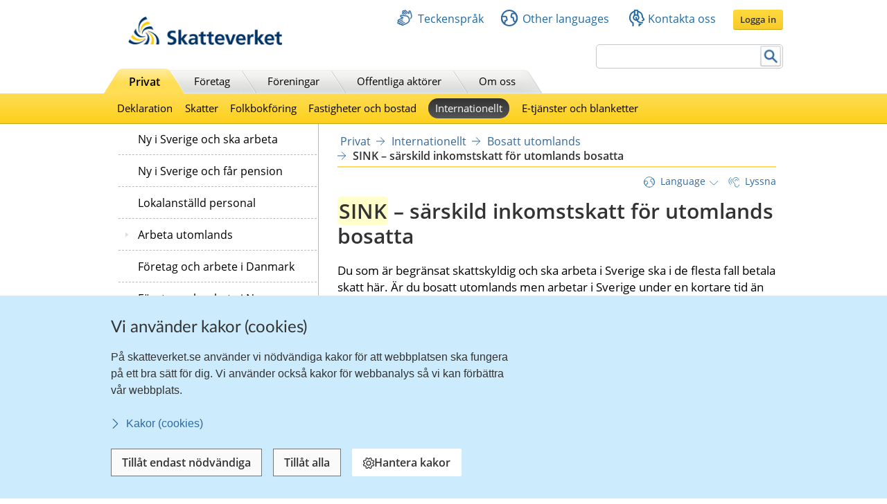

--- FILE ---
content_type: text/html;charset=UTF-8
request_url: https://www.skatteverket.se/privat/skatter/internationellt/bosattutomlands/sinksarskildinkomstskattforutomlandsbosatta.4.6fdde64a12cc4eee23080002583.html?q=sink
body_size: 39806
content:
<!DOCTYPE html>
<html lang="sv" class="sv-no-js sv-template-innehallssida-2016">
<head>
   <meta charset="UTF-8">
   <script nonce="55342720-f970-11f0-b1af-fd29e3e6d55d">(function(c){c.add('sv-js');c.remove('sv-no-js');})(document.documentElement.classList)</script>
   <title>SINK – särskild inkomstskatt för utomlands bosatta
 | Skatteverket</title>
   <link rel="preload" href="/sitevision/system-resource/eb294f3fbf2cc66af9b1fffe17f16c758cf89e87698b847b472b28216a967f66/js/jquery.js" as="script">
   <link rel="preload" href="/sitevision/system-resource/eb294f3fbf2cc66af9b1fffe17f16c758cf89e87698b847b472b28216a967f66/envision/envision.js" as="script">
   <link rel="preload" href="/sitevision/system-resource/eb294f3fbf2cc66af9b1fffe17f16c758cf89e87698b847b472b28216a967f66/js/utils.js" as="script">
   <link rel="preload" href="/sitevision/system-resource/eb294f3fbf2cc66af9b1fffe17f16c758cf89e87698b847b472b28216a967f66/js/portlets.js" as="script">
               <meta name="DC.Title" content="SINK – särskild inkomstskatt för utomlands bosatta">
                     <meta name="keywords" content="">
                     <meta name="description" content="Om du bor i ett annat land och arbetar i Sverige betalar du normalt skatt i Sverige för arbetsinkomsten.">
                     <meta name="DC.Date.Created" content="2010-12-10">
                     <meta name="DC.Date.Modified" content="2026-01-23">
                     <meta name="DC.Identifier" content="https://www.skatteverket.se">
                     <meta name="DC.Format" content="text/html">
                     <meta name="DC.Type" content="text">
                     <meta name="SKV.Author" content="nisse.tuta@skatteverket.se">
                     <meta name="robots" content="">
                     <meta name="google-site-verification" content="9yaXOpOvmAORp7RIYpbP6BJeS-5rcrc0_DsolER28Tw">
         <meta name="viewport" content="width=device-width, initial-scale=1, minimum-scale=1, shrink-to-fit=no">
   <meta name="dcterms.identifier" content="http://skatteverket.se">
   <meta name="dcterms.language" content="sv">
   <meta name="dcterms.format" content="text/html">
   <meta name="dcterms.type" content="text">
   <link rel="canonical" href="/privat/internationellt/bosattutomlands/sinksarskildinkomstskattforutomlandsbosatta.4.6fdde64a12cc4eee23080002583.html">
   <link rel="stylesheet" type="text/css" href="/2.18e1b10334ebe8bc80000/1765614521139/sitevision-responsive-grids.css">
   <link rel="stylesheet" type="text/css" href="/2.18e1b10334ebe8bc80000/1765614589703/sitevision-spacing.css">
   <link rel="stylesheet" type="text/css" href="/2.18e1b10334ebe8bc80000/0/6934/SiteVision.css">
   <link rel="stylesheet" type="text/css" href="/sitevision/system-resource/eb294f3fbf2cc66af9b1fffe17f16c758cf89e87698b847b472b28216a967f66/css/portlets.css">
   <link rel="stylesheet" type="text/css" href="/sitevision/system-resource/eb294f3fbf2cc66af9b1fffe17f16c758cf89e87698b847b472b28216a967f66/envision/envision.css">

      <link rel="stylesheet" type="text/css" href="/2.18e1b10334ebe8bc80000/91.361dc8c15312eff6fd14d21/1765617587430/0/sv-template-asset.css">
         <link rel="stylesheet" type="text/css" href="/webapp-resource/4.6fdde64a12cc4eee23080002583/360.96cca41179bad4b1aaea8/1623672352260/webapp-assets.css">
      <link rel="stylesheet" type="text/css" href="/webapp-resource/4.6fdde64a12cc4eee23080002583/360.1522bf3f19aea8075ba3c30/1767875492664/webapp-assets.css">
      <link rel="stylesheet" type="text/css" href="/webapp-resource/4.6fdde64a12cc4eee23080002583/360.1522bf3f19aea8075ba3eac/1768299486623/webapp-assets.css">
      <script nonce="55342720-f970-11f0-b1af-fd29e3e6d55d">!function(t,e){t=t||"docReady",e=e||window;var n=[],o=!1,c=!1;function d(){if(!o){o=!0;for(var t=0;t<n.length;t++)try{n[t].fn.call(window,n[t].ctx)}catch(t){console&&console.error(t)}n=[]}}function a(){"complete"===document.readyState&&d()}e[t]=function(t,e){if("function"!=typeof t)throw new TypeError("callback for docReady(fn) must be a function");o?setTimeout(function(){t(e)},1):(n.push({fn:t,ctx:e}),"complete"===document.readyState?setTimeout(d,1):c||(document.addEventListener?(document.addEventListener("DOMContentLoaded",d,!1),window.addEventListener("load",d,!1)):(document.attachEvent("onreadystatechange",a),window.attachEvent("onload",d)),c=!0))}}("svDocReady",window);</script>
      <script src="/sitevision/system-resource/eb294f3fbf2cc66af9b1fffe17f16c758cf89e87698b847b472b28216a967f66/js/jquery.js"></script>
      <link rel="alternate" href="http://skatteverket.se/servicelankar/otherlanguages/englishengelska/individualsandemployees/newinswedenandwillbeemployedhere/sinkspecialincometaxforforeignresidents.4.676f4884175c97df4193118.html?q%3Dsink" hreflang="en-GB">
   <link rel="alternate" href="http://skatteverket.se/privat/internationellt/bosattutomlands/sinksarskildinkomstskattforutomlandsbosatta.4.6fdde64a12cc4eee23080002583.html?q%3Dsink" hreflang="sv-SE">
   <script src="/2.18e1b10334ebe8bc80000/91.361dc8c15312eff6fd14d21/1765617587443/HEAD/0/sv-template-asset.js"></script>
   <!-- 
         _       _     _              _                                _ 
        | | ___ | |__ | |__   __ _   | |__   ___  ___     ___  ___ ___| |
     _  | |/ _ \| '_ \| '_ \ / _` |  | '_ \ / _ \/ __|   / _ \/ __/ __| |
    | |_| | (_) | |_) | |_) | (_| |  | | | | (_) \__ \  | (_) \__ \__ \_|
    \____/ \___/|_.__/|_.__/ \__,_|  |_| |_|\___/|___/   \___/|___/___(_)
                                                                     
    Om du vill vara med och utveckla Skatteverkets externa och interna system, 
    ansök på https://www.skatteverket.se/ledigajobb (Skatteverket)

     ____  _         _   _                      _        _   
    / ___|| | ____ _| |_| |_ _____   _____ _ __| | _____| |_ 
    \___ \| |/ / _` | __| __/ _ \ \ / / _ \ '__| |/ / _ \ __|
     ___) |   < (_| | |_| ||  __/\ V /  __/ |  |   <  __/ |_ 
    |____/|_|\_\__,_|\__|\__\___| \_/ \___|_|  |_|\_\___|\__|
                                                         
    -->



<meta name="viewport" content="initial-scale=1, width=device-width, maximum-scale=2, user-scalable=yes"/>
<!--[if IE 7]>
<meta http-equiv="X-UA-Compatible" content="IE=EmulateIE7" >
<![endif]-->
<!--[if IE 8]>
<meta http-equiv="X-UA-Compatible" content="IE=EmulateIE8" >
<![endif]-->
<!--[if IE 9]>
<meta http-equiv="X-UA-Compatible" content="IE=EmulateIE9" >
<![endif]-->
   <link href="/images/18.76a43be412206334b89800039457/faviconSKV.ico" type="image/x-icon" rel="shortcut icon">
   <link href="/images/18.6efe6285127ab4f1d2580001598/iphone_favicon.png" rel="apple-touch-icon">
   

	<meta property="og:title" content="SINK – särskild inkomstskatt för utomlands bosatta" />

         <meta property="og:image" content="https://skatteverket.se/images/18.35c34f651660af3747c16d7/1538124880511/skv-fb-liggande.png" />
	
   <script>$svjq = jQuery.noConflict()</script>
   

   <link type="application/rss+xml" rel="alternate" href="https://skatteverket.se/4.dfe345a107ebcc9baf800017640/12.dfe345a107ebcc9baf800017646.portlet?state=rss&amp;sv.contenttype=text/xml;charset=UTF-8" title="Alla nyheter, notiser och pressmeddelanden">
   <link type="application/rss+xml" rel="alternate" href="https://skatteverket.se/4.dfe345a107ebcc9baf800017593/12.dfe345a107ebcc9baf800017599.portlet?state=rss&amp;sv.contenttype=text/xml;charset=UTF-8" title="Endast nyheter och notiser">
   <link type="application/rss+xml" rel="alternate" href="https://skatteverket.se/4.dfe345a107ebcc9baf800017652/12.dfe345a107ebcc9baf800017658.portlet?state=rss&amp;sv.contenttype=text/xml;charset=UTF-8" title="Pressmeddelanden">
   <script nonce="55342720-f970-11f0-b1af-fd29e3e6d55d">
      window.sv = window.sv || {};
      sv.UNSAFE_MAY_CHANGE_AT_ANY_GIVEN_TIME_webAppExternals = {};
      sv.PageContext = {
      pageId: '4.6fdde64a12cc4eee23080002583',
      siteId: '2.18e1b10334ebe8bc80000',
      userIdentityId: '',
      userIdentityReadTimeout: 0,
      userLocale: 'sv_SE',
      dev: false,
      csrfToken: '',
      html5: true,
      useServerSideEvents: false,
      nodeIsReadOnly: true
      };
   </script>
      <script nonce="55342720-f970-11f0-b1af-fd29e3e6d55d">!function(){"use strict";var t,n={},e={},i={};function r(t){return n[t]=n[t]||{instances:[],modules:{},bundle:{}},n[t]}document.querySelector("html").classList.add("js");var s={registerBootstrapData:function(t,n,i,r,s){var a,o=e[t];o||(o=e[t]={}),(a=o[i])||(a=o[i]={}),a[n]={subComponents:r,options:s}},registerInitialState:function(t,n){i[t]=n},registerApp:function(n){var e=n.applicationId,i=r(e);if(t){var s={};s[e]=i,s[e].instances=[n],t.start(s)}else i.instances.push(n)},registerModule:function(t){r(t.applicationId).modules[t.path]=t},registerBundle:function(t){r(t.applicationId).bundle=t.bundle},getRegistry:function(){return n},setAppStarter:function(n){t=n},getBootstrapData:function(t){return e[t]},getInitialState:function(t){return i[t]}};window.AppRegistry=s}();</script>
</head>
<body class=" sv-responsive  env-m-around--0">
<div id="svid10_2cf1b5cd163796a5c8b4b6e" class="sv-layout"><div class="sv-vertical sv-layout sv-skip-spacer sv-template-layout" id="svid10_2cf1b5cd163796a5c8b4fe9"><div id="svid94_2cf1b5cd163796a5c8b4fec"><div class="sv-layout sv-skip-spacer sv-template-portlet
" id="svid30_2cf1b5cd163796a5c8b4b8d"><div id="Sidhuvud"><!-- Sidhuvud --></div><div class="sv-vertical sv-layout sv-skip-spacer sv-template-layout" id="svid10_2cf1b5cd163796a5c8b4f01"><div class="sv-script-portlet sv-portlet sv-skip-spacer sv-template-portlet
" id="svid12_2106219b17988b0d231429"><div id="cookiebanner"><!-- cookie-banner --></div><div class="rs_preserve">
	<skv-cookie-banner
      id="skv-cookie-banner"
   	about-url="/4.14c8822103addae55580003.html"
      texts='{
      	"heading": "Vi använder kakor (cookies)",
         "description": "På skatteverket.se använder vi nödvändiga kakor för att webbplatsen ska fungera på ett bra sätt för dig. Vi använder också kakor för webbanalys så vi kan förbättra vår webbplats.",
         "aboutLabel": "Kakor (cookies)",
         "handleHeading": "Hantera kakor",
         "handleDescription": "Här kan du välja vilka kakor (cookies) du vill godkänna.",
         "handleButtonLabel": "Hantera kakor",
         "acceptButtonLabel": "Tillåt alla",
         "acceptAllButtonLabel": "Tillåt alla",
         "denyAllButtonLabel": "Tillåt endast nödvändiga",
         "saveButtonLabel": "Spara",
         "cookiesListHeading": "Gör dina val och spara",
         "strictlyNecessaryCookieTitle": "Nödvändiga",
         "strictlyNecessaryCookieDescription": "Nödvändiga kakor går inte att stänga av eftersom vår webbplats inte fungerar utan dessa. Nödvändiga kakor bidrar till att våra tjänster är säkra och fungerar som de ska, till exempel säker inloggning.",
         "settingsCookieTitle": "Inställningar",
         "settingsCookieDescription": "Kakor för inställningar låter en webbplats komma ihåg information som ändrar hur webbplatsen fungerar eller visas. Detta kan t.ex. vara föredraget språk eller regionen du befinner dig i.",
         "statisticsCookieTitle": "Statistik",
         "statisticsCookieDescription": "Kakor för statistik hjälper en webbplatsägare att förstå hur besökare interagerar med webbplatser genom att samla och rapportera in information anonymt."
      }'
      cookies='{
      	"vdArbetsgivare": { "type": "settings", "target": "cookie" },
      	"vdForetagsform": { "type": "settings", "target": "cookie" },
      	"vdOmsattning": { "type": "settings", "target": "cookie" },
      	"vdRakenskapsarSlut": { "type": "settings", "target": "cookie" },
      	"vdRedovisning": { "type": "settings", "target": "cookie" },
         "skv-infotraffar:filters": { "type": "settings", "target": "sessionStorage" },
         "skv-infotraffar:activeTabItemIndex": { "type": "settings", "target": "sessionStorage" },
         "ms.spa.agconfirmupload.deklarera": { "type": "settings", "target": "cookie" },
         "/^_pk_(id|ses|ref)\\..+$/": { "type": "settings", "target": "cookie" },
         "/^TS[a-zA-Z\\d]{8}$/": { "type": "settings", "target": "cookie" },
         "chat-toolbox": { "type": "settings", "target": "sessionStorage" },
         "lang": { "type": "settings", "target": "cookie" },
         "senastetjanster": { "type": "settings", "target": "cookie" }
      }'
   ></skv-cookie-banner>
</div>

<script>
   var cookieBanner = document.querySelector('skv-cookie-banner');
   if(cookieBanner && typeof cookieBanner.hasAllowedType === 'undefined') {
   	cookieBanner.hasAllowedType = () => {};
   }
</script></div>
<div class="sv-html-portlet sv-portlet sv-template-portlet
" id="svid12_2cf1b5cd163796a5c8b4f03"><div id="MatomoTagManagerWebbanalys"><!-- Matomo Tag Manager - Webbanalys --></div><!-- Matomo Tag Manager -->
<script>
   (function() {
      function loadMatomo() {
         var _mtm = _mtm || [];
         var _paq = window._paq = window._paq || [];
         _mtm.push({
            'mtm.startTime': (new Date().getTime()),
            'event': 'mtm.Start'
         });
         var d = document,
            g = d.createElement('script'),
            s = d.getElementsByTagName('script')[0];
         g.type = 'text/javascript';
         g.async = true;
         g.defer = true;
         g.src = 'https://matomo.skv.analys.cloud/js/container_nzOVmjo9.js';
         s.parentNode.insertBefore(g, s);
         
         /* //Script version 1.2 var _paq = _paq || []; // tracker methods like "setCustomDimension" should be called before "trackPageView" _paq.push(["setDocumentTitle", document.domain + "/" + document.title]); _paq.push(["setCookieDomain", "*.skatteverket.se"]);
         _paq.push(["setDomains", ["*.skatteverket.se"]]); _paq.push(["enableCrossDomainLinking"]); _paq.push(["setDoNotTrack", true]); _paq.push(['trackPageView']); _paq.push(['enableLinkTracking']); (function () { var u = "//skv.analytics.elx.cloud/"; _paq.push(['setTrackerUrl',
         u + 'piwik.php']); _paq.push(['setSiteId', '2']); var d = document , g = d.createElement('script') , s = d.getElementsByTagName('script')[0]; g.type = 'text/javascript'; g.async = true; g.defer = true; g.src = u + 'piwik.js'; s.parentNode.insertBefore(g,
         s); })(); */
      }
      
      var cookieBanner = document.querySelector("skv-cookie-banner");
      
      if(cookieBanner) {
         if(cookieBanner.hasAllowedType("statistics")) {
            loadMatomo();
         }
         
         cookieBanner.addEventListener("change", function() {
            if(cookieBanner.hasAllowedType("statistics")) {
               loadMatomo();
            }
         });
      }
   })();
</script>
<!-- End Matomo Tag Manager -->
</div>
<div class="sv-script-portlet sv-portlet sv-template-portlet
" style="display: none" id="svid12_2cf1b5cd163796a5c8b4f04"><div id="ServerTrackning"><!-- ServerTrackning --></div><!--server_38-->
</div>
<div class="sv-html-portlet sv-portlet sv-template-portlet
" id="svid12_2cf1b5cd163796a5c8b4f09"><div id="Snabbnavigeringmedtabb"><!-- Snabbnavigering med tabb --></div><ul id="skip">
   <li>
      <a title="Gå till innehåll" id="tillInnehall" href="#">Till innehåll</a>
   </li>
   <li>
      <a title="Gå till navigationen" id="tillMeny" href="#">Till navigationen</a>
   </li>
</ul></div>
<div class="sv-custom-module sv-skv-ie-banner sv-template-portlet
" id="svid12_5b35a6251761e6914203a4a"><div id="IEBanner"><!-- IE Banner --></div><div data-cid="a24e756a-4c93-45b4-149f-b94ddc36cafd"><div
    id="webapp_12_5b35a6251761e6914203a4a"
    aria-live="polite"
    aria-atomic="false"
    style="display: none;"
>
    <div class="skv-ie-banner__banner">
        <div class="skv-ie-banner__banner-inner">
            <div class="skv-ie-banner__banner-start">
                <span class="skv-ie-banner__banner-icon">
                    <svg xmlns="http://www.w3.org/2000/svg" fill="none" stroke="currentcolor" viewBox="0 0 24 24"><g stroke-linecap="round" stroke-width="1.5"><path stroke-linejoin="round" d="M 12 18.75 a 0.375 0.375 0 1 0 0.375 0.375 a 0.375 0.375 0 0 0 -0.375 -0.375 h 0"></path><path stroke-miterlimit="10" d="M 12 15.75 v -7.5"></path></g><path stroke-linejoin="round" stroke-width="1.5" d="M 13.62 1.76 a 1.806 1.806 0 0 0 -3.242 0 L 0.906 21.058 a 1.521 1.521 0 0 0 1.366 2.192 h 19.456 a 1.521 1.521 0 0 0 1.366 -2.192 Z"></path></svg>
                </span>
                <div class="skv-ie-banner__banner-content">
                    <div class="skv-ie-banner__banner-text"></div>
                    <div class="skv-ie-banner__banner-link">
                        <a class="skv-ie-banner__banner-link-anchor" href="/omoss/varverksamhet/omwebbplatsen/rekommenderadewebblasare.4.18e1b10334ebe8bc80004907.html">
                            <span class="skv-ie-banner__banner-link-icon">
                                <svg xmlns="http://www.w3.org/2000/svg" fill="none" stroke="currentcolor" stroke-linecap="round" stroke-linejoin="round" stroke-width="1.5" viewBox="0 0 24 24"><path d="M 5.5 0.75 l 10.72 10.72 a 0.749 0.749 0 0 1 0 1.06 L 5.5 23.25"></path></svg>
                            </span>
                            <div class="skv-ie-banner__banner-link-label"></div>
                        </a>
                    </div>
                </div>
            </div>
        </div>
    </div>
</div>

<script id="webappScript_12_5b35a6251761e6914203a4a">
    (function() {
        var ie = detectIE();
        var container = document.getElementById("webapp_12_5b35a6251761e6914203a4a");
        var script = document.getElementById("webappScript_12_5b35a6251761e6914203a4a");

        (function() {
            if (ie === false || ie > 11 ) {
                destroy();
                return;
            }

            container.style.display = "";

            var text = container.querySelector(".skv-ie-banner__banner-text");
            text.innerHTML = '<p>Din webbläsare Internet Explorer är för gammal. För att vår webbplats ska fungera rekommenderar vi att du byter webbläsare.</p>';

            var linkLabel = container.querySelector(".skv-ie-banner__banner-link-label");
            linkLabel.innerHTML = 'Rekommenderade webbläsare';

        })();

        script.parentElement.removeChild(script);

        function destroy() {
            container.parentElement.removeChild(container);
        }

        function detectIE() {
            var ua = window.navigator.userAgent;

            var msie = ua.indexOf('MSIE ');
            if (msie > 0) {
                // IE 10 or older => return version number
                return parseInt(ua.substring(msie + 5, ua.indexOf('.', msie)), 10);
            }

            var trident = ua.indexOf('Trident/');
            if (trident > 0) {
                // IE 11 => return version number
                var rv = ua.indexOf('rv:');
                return parseInt(ua.substring(rv + 3, ua.indexOf('.', rv)), 10);
            }

            var edge = ua.indexOf('Edge/');
            if (edge > 0) {
                // Edge => return version number
                return parseInt(ua.substring(edge + 5, ua.indexOf('.', edge)), 10);
            }

            // other browser
            return false;
        }
    })();
</script>
</div><script nonce="55342720-f970-11f0-b1af-fd29e3e6d55d">AppRegistry.registerBootstrapData('12.5b35a6251761e6914203a4a','a24e756a-4c93-45b4-149f-b94ddc36cafd','main',[],undefined);</script><script nonce="55342720-f970-11f0-b1af-fd29e3e6d55d">AppRegistry.registerInitialState('12.5b35a6251761e6914203a4a',{"text":"Din webbläsare Internet Explorer är för gammal. För att vår webbplats ska fungera rekommenderar vi att du byter webbläsare.","linkText":"Rekommenderade webbläsare","linkUrl":"/omoss/varverksamhet/omwebbplatsen/rekommenderadewebblasare.4.18e1b10334ebe8bc80004907.html","route":"/"});</script>
<script nonce="55342720-f970-11f0-b1af-fd29e3e6d55d">AppRegistry.registerApp({applicationId:'skv-ie-banner|1.1.0',htmlElementId:'svid12_5b35a6251761e6914203a4a',route:'/',portletId:'12.5b35a6251761e6914203a4a',locale:'sv-SE',defaultLocale:'en',webAppId:'skv-ie-banner',webAppVersion:'1.1.0',webAppAopId:'360.96cca41179bad4b1aaea8',webAppImportTime:'1623672352260',requiredLibs:{},childComponentStateExtractionStrategy:'BY_ID'});</script></div>
</div>
<div class="sv-vertical sv-layout sv-template-layout" id="svid10_2cf1b5cd163796a5c8b54ab"><div class="sv-fixed-fluid-grid tolvkolumn sv-layout main-header sv-skip-spacer sv-template-layout" id="svid10_2cf1b5cd163796a5c8b4f11"><div class="sv-script-portlet sv-portlet sv-skip-spacer sv-template-portlet
" id="svid12_309a41aa1672ad0c83718a0"><div id="KrisGlobaltmeddelande"><!-- Kris/Globalt meddelande --></div></div>
<div class="sv-row sv-layout sv-hide-smartPort sv-hide-smallScreens sv-template-layout" style="padding-top:0.8em" id="svid10_2cf1b5cd163796a5c8b4f14"><div class="sv-layout sv-skip-spacer sv-column-5 sv-template-layout" style="width: 30% !important;" id="svid10_2cf1b5cd163796a5c8b4f15"><div class="sv-image-portlet sv-portlet sv-skip-spacer sv-template-portlet
" style="margin-left:35px;margin-top:12px;max-width: 222px;" id="svid12_2cf1b5cd163796a5c8b4f16"><div id="Bild"><!-- Bild --></div><a title="Till startsida" href="/privat.4.76a43be412206334b89800052864.html"><img alt="startsida" class="sv-noborder" style="max-width:468px;max-height:88px" width="468" height="88" srcset="/images/18.5d699354142b230302014c/1385975660374/x160p/SkatteverketLogo.png 160w, /images/18.5d699354142b230302014c/1385975660374/x320p/SkatteverketLogo.png 320w, /images/18.5d699354142b230302014c/1385975660374/SkatteverketLogo.png 468w" sizes="100vw" src="/images/18.5d699354142b230302014c/1385975660374/SkatteverketLogo.png"></a></div>
</div>
<div class="sv-layout sv-column-7 sv-template-layout" style="width: 67% !important;" id="svid10_2cf1b5cd163796a5c8b4f18"><div class="sv-row sv-layout sv-skip-spacer sv-template-layout" id="svid10_2cf1b5cd163796a5c8b4f19"><div class="sv-jcrmenu-portlet sv-portlet sv-skip-spacer sv-template-portlet
" id="svid12_2cf1b5cd163796a5c8b4f1a"><div id="Servicemeny"><!-- Service_meny --></div>
  
         
                     
         
          
                
            
   <div id="servicelankar">
      <ul>
                              
                              
               <li class="link_0">
                  <a href="/servicelankar/teckensprak.4.5d699354142b2303020b3b.html" class="servicelank"><span></span>Teckenspråk</a>
               </li>
                                  
                              
               <li class="link_1">
                  <a href="/servicelankar/otherlanguages.4.34a801ea1041d54f9e2800025.html" class="servicelank"><span></span>Other languages</a>
               </li>
                                  
                              
               <li class="link_2">
                  <a href="/omoss/kontaktaoss.4.71004e4c133e23bf6db800079651.html" class="servicelank"><span></span>Kontakta oss</a>
               </li>
                               
         <li class="sso__desktopSection">
            <a class="sso__desktopSection-button sso__desktopSection-button--login" tabindex="0">
               <div class="sso__desktopSection-button-label">Logga in</div>
            </a>
            
            <button class="sso__desktopSection-button sso__desktopSection-button--toggle" style="display: none;">
               <span class="sso__desktopSection-button-label"></span>
            </button>
         </li>
      </ul>
   </div>

   <div class="sso__box sso__box--desktop" style="display: none;">
      <div class="sso__box-name"></div>
      <div class="sso__box-persNr"></div>
      
      <nav class="sso__box-nav">
         <ul class="sso__box-nav-list">
            <li class="sso__box-nav-list-item">
               <a class="sso__box-nav-link">Mina sidor</a>
            </li>
            <li class="sso__box-nav-list-item">
               <a class="sso__box-nav-link" title="Logga ut från Skatteverkets e-tjänster och Mina sidor">Logga ut</a>
            </li>
         </ul>
      </nav>
   </div>
   
   </div>
</div>
<div class="sv-row sv-layout sv-template-layout" id="svid10_2cf1b5cd163796a5c8b4f1b"><div class="sv-searchform-portlet sv-portlet sv-skip-spacer sv-template-portlet
" style="text-align: right;" id="svid12_2cf1b5cd163796a5c8b4f1c"><div id="Sokruta1"><!-- Sökruta 1 --></div>


                                                                                            
<script nonce="55342720-f970-11f0-b1af-fd29e3e6d55d">
svDocReady(function() {
   // Queries server for a suggestion list and shows it below the search field
   $svjq("#search12_2cf1b5cd163796a5c8b4f1c").svAutoComplete({
      source: "/4.6fdde64a12cc4eee23080002583/12.2cf1b5cd163796a5c8b4f1c.json?state=autoComplete",
      minLength: 2,
      delay: 200,
      selectedValueContainerId: ""
   });
   // Backwards compatibility for custom templates
   $svjq("#search12_2cf1b5cd163796a5c8b4f1c").on('focusin', function() {
      if ($svjq("#search12_2cf1b5cd163796a5c8b4f1c").val() == "Ange sökord") {
         $svjq("#search12_2cf1b5cd163796a5c8b4f1c").val("");
         return false;
      }
   });
   // Submit, blocks empty and placeholder queries
   $svjq("#search12_2cf1b5cd163796a5c8b4f1cbutton").on('click', function() {
      const qry = $svjq("#search12_2cf1b5cd163796a5c8b4f1c").val();
      if (qry == "" || qry == "Ange sökord") {
         return false;
      }
   });
   // Invokes the search button if user presses the enter key (needed in IE)
   $svjq("#search12_2cf1b5cd163796a5c8b4f1c").on('keypress', function(e) {
      if (e.which == 13) {
         $svjq("#search12_2cf1b5cd163796a5c8b4f1cbutton").trigger('focus').trigger('click');
         return false;
      }
   });
});
</script>


   <form id="searchformTop" method="get" action="/funktioner/sok/sok.4.64a656d113f4c7597011b3.html">
      <label for="query" class="sr-only">Sök</label>
      <input id="query" class="search-input" style="width:252px" type="text" name="query" value="" accesskey="k" />
       <button id="search12_2cf1b5cd163796a5c8b4f1cbutton" type="submit" class="searchButton sv-vamiddle"><span class="knapp">Sök</span></button>
</form></div>
</div>
</div>
</div>
<div class="sv-row sv-layout sv-hide-smartPort sv-hide-smallScreens sv-template-layout" id="svid10_2cf1b5cd163796a5c8b4f1d"><div class="sv-layout sv-skip-spacer sv-column-12 sv-template-layout" style="padding-right:10px" id="svid10_2cf1b5cd163796a5c8b4f1e"><div class="sv-script-portlet sv-portlet sv-skip-spacer sv-template-portlet
" id="svid12_2cf1b5cd163796a5c8b4f1f"><div id="Toppmeny"><!-- Toppmeny --></div>
<div class="topmenu">
	<ul>
		<li class=" active "><div><a href="/privat.4.76a43be412206334b89800052864.html" title="Privatpersoner">Privat</a></div></li>
		<li class=""><div><a href="/foretag.4.76a43be412206334b89800052908.html" title="Företag">Företag</a></div></li>
		<li class=""><div><a href="/foreningar.4.76a43be412206334b89800048202.html" title="Föreningar">Föreningar</a></div></li>
		<li class=""><div><a href="/offentligaaktorer.4.76a43be412206334b89800047989.html" title="Offentliga aktörer">Offentliga aktörer</a></div></li>
		<li class=""><div><a href="/omoss.4.76a43be412206334b89800052952.html" title="Om Skatteverket">Om oss</a></div></li>
	</ul>
</div>

<script>
<!--
  var clientnavigation = 'Privat';
-->
</script></div>
</div>
</div>
</div>
</div>
<div class="sv-vertical sv-layout sv-template-layout" id="svid10_4f45da1418092e4b1921cb"><div class="sv-fluid-grid tolvkolumn sv-layout sv-visible-smartPort sv-visible-smallScreens sv-skip-spacer sv-template-layout" id="svid10_4f45da1418092e4b1921cc"><div class="sv-row sv-layout iw-skv-mobile-header-container sv-skip-spacer sv-template-layout" id="svid10_4f45da1418092e4b1921cd"><div class="sv-row sv-layout sv-skip-spacer sv-template-layout" id="svid10_4f45da1418092e4b1921ce"><div class="sv-html-portlet sv-portlet sv-skip-spacer sv-template-portlet
" id="svid12_4f45da1418092e4b1921cf"><div id="Logotypimobil"><!-- Logotyp i mobil --></div><div class="iw-skv-logo">
   <a href="/" class="iw-skv-logo__link" aria-label="Till startsidan">
      <img class="iw-skv-logo__image" src="data:image/svg+xml,%3Csvg id='Lager_1' data-name='Lager 1' xmlns='http://www.w3.org/2000/svg' viewBox='0 0 213.73 39.2'%3E%3Cdefs%3E%3Cstyle%3E.cls-1%7Bfill:%23036;%7D.cls-2%7Bfill:%23fc0;%7D%3C/style%3E%3C/defs%3E%3Ctitle%3ERityta 1%3C/title%3E%3Cpath class='cls-1' d='M64.52,23.26a10,10,0,0,0-3.9-.83c-1.32,0-3,.57-3,2.66,0,3.33,8.41,1.94,8.4,8.37,0,4.2-3.33,5.79-7.21,5.78a16.76,16.76,0,0,1-4.91-.75L54.23,35a9.21,9.21,0,0,0,4.34,1.19c1.45,0,3.41-.74,3.41-2.47,0-3.65-8.41-2.15-8.4-8.5,0-4.28,3.34-5.85,6.71-5.84a14.39,14.39,0,0,1,4.59.69Z'/%3E%3Cpath class='cls-1' d='M68.8,18.22h3.68l0,12.11h.06l4.4-5.65h4.34L76,31l5.92,7.83H77.23L72.52,32h-.06v6.87H68.77Z'/%3E%3Cpath class='cls-1' d='M86.17,34.69c0-2.17,2.45-2.44,4.1-2.44h1.59a4.72,4.72,0,0,1-.77,2.91,3.13,3.13,0,0,1-2.59,1.26C87.18,36.42,86.17,35.9,86.17,34.69Zm-1.86-6.16A7.45,7.45,0,0,1,88.68,27c2.17,0,3.19.77,3.18,3.05h-2a11.14,11.14,0,0,0-4.75.82,4.15,4.15,0,0,0-2.43,4c0,2.69,2.44,4.21,4.94,4.21A5,5,0,0,0,92,36.67H92a17.11,17.11,0,0,0,.16,2.12h3.24c-.08-1.1-.13-2.08-.16-3.16s-.05-2.11-.05-3.54V30.28c0-4.18-1.77-6-6.09-6a12.63,12.63,0,0,0-4.91,1.06Z'/%3E%3Cpath class='cls-1' d='M99.44,27.38H96.72V24.68h2.72V21.86l3.68-1.18v4h3.27v2.7h-3.27V34c0,1.21.33,2.33,1.73,2.33a3.23,3.23,0,0,0,1.67-.38l.11,2.91a9.68,9.68,0,0,1-2.72.33c-2.89,0-4.48-1.79-4.47-4.59Z'/%3E%3Cpath class='cls-1' d='M110.32,27.39H107.6V24.7h2.73V21.87L114,20.69v4h3.27V27.4H114V34c0,1.21.33,2.33,1.73,2.34a3.29,3.29,0,0,0,1.68-.39l.1,2.92a10.09,10.09,0,0,1-2.72.32c-2.88,0-4.47-1.79-4.47-4.59Z'/%3E%3Cpath class='cls-1' d='M122.4,30.4c.17-1.89,1.21-3.32,3.27-3.32s2.88,1.55,3,3.33Zm8.73,4.69a9.68,9.68,0,0,1-4.7,1.42,3.72,3.72,0,0,1-4-3.58h9.78c0-4.94-1.47-8.54-6.71-8.55-4.4,0-6.57,3.37-6.58,7.46,0,4.65,2.71,7.34,7.38,7.35a9.73,9.73,0,0,0,4.86-1.12Z'/%3E%3Cpath class='cls-1' d='M132.72,24.69h3.95L140.17,35h.06l3.42-10.3h3.68l-5.24,14.14H138Z'/%3E%3Cpath class='cls-1' d='M151.37,30.41c.16-1.9,1.21-3.32,3.27-3.32s2.88,1.54,3,3.33Zm8.73,4.68a9.47,9.47,0,0,1-4.7,1.42,3.7,3.7,0,0,1-4-3.57h9.78c0-5-1.47-8.54-6.72-8.55-4.39,0-6.57,3.37-6.57,7.46,0,4.64,2.71,7.34,7.38,7.35a9.71,9.71,0,0,0,4.86-1.12Z'/%3E%3Cpath class='cls-1' d='M163.54,24.74h3.27V28h.06a4.33,4.33,0,0,1,3.88-3.54,4,4,0,0,1,1.12.11v3.71a3.79,3.79,0,0,0-1.65-.3c-3,0-3,3.73-3,5.76v5.19h-3.68Z'/%3E%3Cpath class='cls-1' d='M173.86,18.16h3.68l0,12.12h.06l4.4-5.66h4.34L181,31,187,38.79h-4.67l-4.72-6.87h0v6.86h-3.68Z'/%3E%3Cpath class='cls-1' d='M190.69,30.46c.17-1.89,1.22-3.32,3.28-3.32s2.88,1.55,3,3.33Zm8.73,4.69a9.62,9.62,0,0,1-4.7,1.42,3.7,3.7,0,0,1-4-3.58l9.78,0c0-4.95-1.47-8.55-6.72-8.56-4.39,0-6.57,3.37-6.58,7.46,0,4.65,2.71,7.34,7.38,7.35a9.77,9.77,0,0,0,4.87-1.12Z'/%3E%3Cpath class='cls-1' d='M203.79,27.49h-2.72v-2.7h2.71V22l3.68-1.18v4h3.26v2.7h-3.27v6.6c0,1.2.33,2.33,1.73,2.33a3.23,3.23,0,0,0,1.67-.38L211,39a9.68,9.68,0,0,1-2.72.33c-2.88,0-4.47-1.79-4.47-4.59Z'/%3E%3Cpath class='cls-2' d='M25.29,21.16A13.78,13.78,0,0,1,35,31.42a13.63,13.63,0,0,1-.8,7.36H30.11A13.88,13.88,0,0,0,32,33.3c.33-3.47-.94-7.55-3.88-9.8a12.88,12.88,0,0,0-3-1.87Z'/%3E%3Cpath class='cls-1' d='M38,38.77a13,13,0,0,0-2.49-13.24,17.81,17.81,0,0,0-8.52-5l.09-.51C34,21.65,41,26,42.12,33.57a12.56,12.56,0,0,1-.23,5.21Z'/%3E%3Cpath class='cls-1' d='M23.72,22.2a9.7,9.7,0,0,1,3.15,2.68,10.73,10.73,0,0,1,1.33,9.8,10,10,0,0,1-2.3,4.09l-5.28,0a12.58,12.58,0,0,0,5.85-10,7.33,7.33,0,0,0-2.95-6.13Z'/%3E%3Cpath class='cls-2' d='M17,23.16A13.78,13.78,0,0,1,21,9.59a13.7,13.7,0,0,1,6.78-3l2,3.58a13.74,13.74,0,0,0-5.7,1.08c-3.17,1.44-6.08,4.58-6.56,8.25a13.07,13.07,0,0,0-.12,3.54Z'/%3E%3Cpath class='cls-1' d='M25.86,3.37a13,13,0,0,0-10.21,8.74A17.75,17.75,0,0,0,15.6,22l-.5.17c-2.07-6.81-1.8-15,4.23-19.78A12.59,12.59,0,0,1,23.94,0Z'/%3E%3Cpath class='cls-1' d='M18.66,24a9.71,9.71,0,0,1,.75-4.08,10.69,10.69,0,0,1,7.83-6A10.24,10.24,0,0,1,32,13.83l2.62,4.58A12.62,12.62,0,0,0,23,18.35,7.31,7.31,0,0,0,19.13,24Z'/%3E%3Cpath class='cls-1' d='M1.9,31.71A13,13,0,0,0,14.65,36a17.78,17.78,0,0,0,8.49-5.05l.4.34c-4.77,5.28-11.9,9.27-19.13,6.57A12.36,12.36,0,0,1,0,35.1Z'/%3E%3Cpath class='cls-1' d='M23.29,27.24a9.44,9.44,0,0,1-3.88,1.45A10.7,10.7,0,0,1,10.2,25.1a10.23,10.23,0,0,1-2.48-4l2.56-4.6a12.63,12.63,0,0,0,5.94,10,7.32,7.32,0,0,0,6.79.39Z'/%3E%3Cpath class='cls-2' d='M23.38,29.32A13.8,13.8,0,0,1,9.65,32.77a13.61,13.61,0,0,1-6-4.33l2-3.58A13.81,13.81,0,0,0,9.5,29.22c2.85,2,7,2.89,10.44,1.44A12.86,12.86,0,0,0,23,29Z'/%3E%3C/svg%3E" alt="" />
   </a>
</div></div>
</div>
<div class="sv-row sv-layout toppNavWrp sv-template-layout" id="svid10_4f45da1418092e4b1921d0"><div class="sv-html-portlet sv-portlet sv-skip-spacer sv-template-portlet
" id="svid12_4f45da1418092e4b1921d1"><div id="Loginknapp"><!-- Loginknapp --></div><div class="sso__mobileSection">
   <div class="sso__mobileSection-inner">
      <a class="sso__mobileSection-button sso__mobileSection-button--login" tabindex="0">
         <div class="sso__mobileSection-button-label">Logga in</div>
      </a>

      <button class="sso__mobileSection-button sso__mobileSection-button--toggle" tabindex="0" style="display: none;">
         <span class="sso__mobileSection-button-label"></span>
      </button>
   </div>

   <div class="sso__box sso__box--mobile" style="display: none;">
      <div class="sso__box-name"></div>
      <div class="sso__box-persNr"></div>
      <nav class="sso__box-nav">
         <ul class="sso__box-nav-list">
            <li class="sso__box-nav-list-item">
               <a class="sso__box-nav-link">Mina sidor</a>
            </li>
            <li class="sso__box-nav-list-item">
               <a class="sso__box-nav-link" title="Logga ut från Skatteverkets e-tjänster och Mina sidor">Logga ut</a>
            </li>
         </ul>
      </nav>
   </div>
</div></div>
<div class="sv-html-portlet sv-portlet sv-template-portlet
" id="svid12_4f45da1418092e4b1921d2"><div id="Sokfaltsknapp"><!-- Sökfältsknapp --></div><div class="searchBtnWrp">
   <a role="button" href="javascript:void(0);" onclick="onSearchButtonMobileClick(this)">
      <span class="searchBtn">Sök</span>
   </a>
</div>

<form id="searchformMobile" method="get" action="/funktioner/sok/sok.4.64a656d113f4c7597011b3.html">
   <label for="queryMobile" class="sr-only">Sök</label>
   <input id="queryMobile" class="search-input" type="text" name="query" value="">
   <button type="submit" class="searchButton sv-vamiddle"><span class="knapp">Sök</span></button>
</form>

<script>
   function onSearchButtonMobileClick() {
      var form = document.getElementById("searchformMobile");
      var input = document.getElementById("queryMobile");
      var show = form.style.display !== "block";
      
      form.style.display = show ? "block" : "";
      
      if(show) {
         input.focus();
      } else {
         input.blur();
      }
      
      if ($svjq(".mobileMenuButton").hasClass("open")) {  
         $svjq('#mobilemenu_display').trigger("click");
		}
   }
</script></div>
<div class="sv-html-portlet sv-portlet sv-template-portlet
" id="svid12_4f45da1418092e4b1921d3"><div id="Menyknappen"><!-- Menyknappen --></div><label class="mobileMenuButton" for="mobilemenu_display" tabindex="0">Meny</label>

<script>
   svDocReady(function() {
      var texts = { open: "Meny", close: "Stäng" };
      $svjq(".mobileMenuButton").on("click", function() {
         var menuButton = $svjq(this);
         menuButton.text(menuButton.hasClass("open") ? texts.open : texts.close);
      });
   });
</script></div>
</div>
</div>
<div class="sv-row sv-layout sv-template-layout" id="svid10_4f45da1418092e4b1921d4"><div class="sv-layout sv-skip-spacer sv-template-portlet
" id="svid30_4f45da1418092e4b1921d5"><div id="Mobilmeny"><!-- Mobilmeny --></div><div class="sv-script-portlet sv-portlet sv-skip-spacer sv-template-portlet
" id="svid12_13948c0e18e810bfa0c1579"><div id="MobilMeny"><!-- MobilMeny --></div><div class="mobilemenu"><input type="checkbox" id="mobilemenu_display"/><div><ul>
<li >
<div class="menu-item">
<a  class="menu-item__link" href="/privat.4.76a43be412206334b89800052864.html">
<span>Privat</span>
</a>
<button id="m_0" aria-label="Knapp" aria-expanded="true" aria-pressed="true" class="menu-item__button menu-item__button-expanded"><span></span></button>
</div>
<ul data-id="m_0">
<li >
<div class="menu-item">
<a  class="menu-item__link" href="/privat/deklaration.4.2b543913a42158acf800013508.html">
<span>Deklaration</span>
</a>
<button id="m_0_0" aria-label="Knapp" aria-expanded="false" aria-pressed="false" class="menu-item__button"><span></span></button>
</div>
</li>
<li >
<div class="menu-item">
<a  class="menu-item__link" href="/privat/skatter.4.6a6688231259309ff1f800029074.html">
<span>Skatter</span>
</a>
<button id="m_0_1" aria-label="Knapp" aria-expanded="false" aria-pressed="false" class="menu-item__button"><span></span></button>
</div>
</li>
<li >
<div class="menu-item">
<a  class="menu-item__link" href="/privat/folkbokforing.4.18e1b10334ebe8bc800039.html">
<span>Folkbokföring</span>
</a>
<button id="m_0_2" aria-label="Knapp" aria-expanded="false" aria-pressed="false" class="menu-item__button"><span></span></button>
</div>
</li>
<li >
<div class="menu-item">
<a  class="menu-item__link" href="/privat/fastigheterochbostad.4.18e1b10334ebe8bc80003922.html">
<span>Fastigheter och bostad</span>
</a>
<button id="m_0_3" aria-label="Knapp" aria-expanded="false" aria-pressed="false" class="menu-item__button"><span></span></button>
</div>
</li>
<li >
<div class="menu-item">
<a  class="menu-item__link" href="/privat/internationellt.4.6a6688231259309ff1f800029140.html">
<span>Internationellt</span>
</a>
<button id="m_0_4" aria-label="Knapp" aria-expanded="true" aria-pressed="true" class="menu-item__button menu-item__button-expanded"><span></span></button>
</div>
<ul data-id="m_0_4">
<li >
<div class="menu-item">
<a  class="menu-item__link" href="/privat/internationellt/nyisverigeochskaarbeta.4.2cf1b5cd163796a5c8bab91.html">
<span>Ny i Sverige och ska arbeta</span>
</a>
</div>
</li>
<li >
<div class="menu-item">
<a  class="menu-item__link" href="/privat/internationellt/nyisverigeochfarpension.4.569165a01749e7ae7891e45.html">
<span>Ny i Sverige och får pension</span>
</a>
</div>
</li>
<li >
<div class="menu-item">
<a  class="menu-item__link" href="/privat/internationellt/lokalanstalldpersonal.4.233f91f71260075abe8800073834.html">
<span>Lokalanställd personal</span>
</a>
</div>
</li>
<li >
<div class="menu-item">
<a  class="menu-item__link" href="/privat/internationellt/arbetautomlands.4.2e56d4ba1202f95012080008352.html">
<span>Arbeta utomlands</span>
</a>
<button id="m_0_4_3" aria-label="Knapp" aria-expanded="false" aria-pressed="false" class="menu-item__button"><span></span></button>
</div>
</li>
<li >
<div class="menu-item">
<a  class="menu-item__link" href="/privat/internationellt/foretagocharbeteidanmark.4.3ae1aa711199abc9e368000555.html">
<span>Företag och arbete i Danmark</span>
</a>
</div>
</li>
<li >
<div class="menu-item">
<a  class="menu-item__link" href="/privat/internationellt/foretagocharbeteinorge.4.34a801ea1041d54f9e280001657.html">
<span>Företag och arbete i Norge</span>
</a>
</div>
</li>
<li >
<div class="menu-item">
<a  class="menu-item__link" href="/privat/internationellt/foretagocharbeteifinland.4.34a801ea1041d54f9e280001018.html">
<span>Företag och arbete i Finland</span>
</a>
</div>
</li>
<li >
<div class="menu-item">
<a  class="menu-item__link" href="/privat/internationellt/arbetapafartygochfarjor.4.58d555751259e4d661680008647.html">
<span>Arbeta på fartyg och färjor</span>
</a>
<button id="m_0_4_7" aria-label="Knapp" aria-expanded="false" aria-pressed="false" class="menu-item__button"><span></span></button>
</div>
</li>
<li >
<div class="menu-item">
<a  class="menu-item__link" href="/privat/internationellt/lonfranutlandskaarbetsgivare.4.906b37c10bd295ff4880001233.html">
<span>Lön från utländska arbetsgivare</span>
</a>
<button id="m_0_4_8" aria-label="Knapp" aria-expanded="false" aria-pressed="false" class="menu-item__button"><span></span></button>
</div>
</li>
<li >
<div class="menu-item">
<a  class="menu-item__link" href="/privat/internationellt/dubbelbeskattning.4.58d555751259e4d661680008660.html">
<span>Dubbelbeskattning</span>
</a>
<button id="m_0_4_9" aria-label="Knapp" aria-expanded="false" aria-pressed="false" class="menu-item__button"><span></span></button>
</div>
</li>
<li >
<div class="menu-item">
<a  class="menu-item__link" href="/privat/internationellt/avrakningavutlandskskatt.4.7856a2b411550b99fb7800088114.html">
<span>Avräkning av utländsk skatt</span>
</a>
<button id="m_0_4_10" aria-label="Knapp" aria-expanded="false" aria-pressed="false" class="menu-item__button"><span></span></button>
</div>
</li>
<li >
<div class="menu-item">
<a  class="menu-item__link" href="/privat/internationellt/bosattutomlands.4.58d555751259e4d661680008654.html">
<span>Bosatt utomlands</span>
</a>
<button id="m_0_4_11" aria-label="Knapp" aria-expanded="true" aria-pressed="true" class="menu-item__button menu-item__button-expanded"><span></span></button>
</div>
<ul data-id="m_0_4_11">
<li >
<div class="menu-item">
<a  class="menu-item__link" href="/privat/internationellt/bosattutomlands/sinksarskildinkomstskattforutomlandsbosatta.4.6fdde64a12cc4eee23080002583.html">
<span>SINK – särskild inkomstskatt för utomlands bosatta</span>
</a>
<button id="m_0_4_11_0" aria-label="Knapp" aria-expanded="true" aria-pressed="true" class="menu-item__button menu-item__button-expanded"><span></span></button>
</div>
<ul data-id="m_0_4_11_0">
<li >
<div class="menu-item">
<a  class="menu-item__link" href="/privat/internationellt/bosattutomlands/sinksarskildinkomstskattforutomlandsbosatta/sinkpapension.4.6fdde64a12cc4eee23080002614.html">
<span>SINK på pension</span>
</a>
</div>
</li>
<li >
<div class="menu-item">
<a  class="menu-item__link" href="/privat/internationellt/bosattutomlands/sinksarskildinkomstskattforutomlandsbosatta/nyaskattereglerfordigsomfarersattningfranenutlandskarbetsgivare.106.676f4884175c97df419167a.html">
<span>Nya skatteregler för dig som får ersättning från en utländsk arbetsgivare</span>
</a>
</div>
</li>
</ul>
</li>
<li >
<div class="menu-item">
<a  class="menu-item__link" href="/privat/internationellt/bosattutomlands/bosattutomlandsmedfastighetochkapitalinkomsterisverige.4.48cfd212185efbb440b8edc.html">
<span>Bosatt utomlands med fastighet och kapitalinkomster i Sverige</span>
</a>
</div>
</li>
<li >
<div class="menu-item">
<a  class="menu-item__link" href="/privat/internationellt/bosattutomlands/harduflyttatfransverige.4.7459477810df5bccdd4800030036.html">
<span>Har du flyttat från Sverige</span>
</a>
</div>
</li>
</ul>
</li>
<li >
<div class="menu-item">
<a  class="menu-item__link" href="/privat/internationellt/hemvistintyg.4.70ac421612e2a997f85800093362.html">
<span>Hemvistintyg</span>
</a>
</div>
</li>
<li >
<div class="menu-item">
<a  class="menu-item__link" href="/privat/internationellt/anlitautlandskforetagare.4.6efe6285127ab4f1d258000101.html">
<span>Anlita utländsk företagare</span>
</a>
</div>
</li>
<li >
<div class="menu-item">
<a  class="menu-item__link" href="/privat/internationellt/forsvarsmaktensutlandstjanstgoring.4.2e56d4ba1202f95012080005070.html">
<span>Försvarsmaktens utlandstjänstgöring</span>
</a>
</div>
</li>
<li >
<div class="menu-item">
<a  class="menu-item__link" href="/privat/internationellt/saharkandupaverkasavbrexit.4.109dcbe71721adafd258b41.html">
<span>Så här kan du påverkas av brexit</span>
</a>
</div>
</li>
</ul>
</li>
<li >
<div class="menu-item">
<a  class="menu-item__link" href="/privat/etjansterochblanketter.4.5d699354142b230302033f.html">
<span>E-tjänster och blanketter</span>
</a>
<button id="m_0_5" aria-label="Knapp" aria-expanded="false" aria-pressed="false" class="menu-item__button"><span></span></button>
</div>
</li>
</ul>
</li>
<li >
<div class="menu-item">
<a  class="menu-item__link" href="/foretag.4.76a43be412206334b89800052908.html">
<span>Företag</span>
</a>
<button id="m_1" aria-label="Knapp" aria-expanded="false" aria-pressed="false" class="menu-item__button"><span></span></button>
</div>
</li>
<li >
<div class="menu-item">
<a  class="menu-item__link" href="/foreningar.4.76a43be412206334b89800048202.html">
<span>Föreningar</span>
</a>
<button id="m_2" aria-label="Knapp" aria-expanded="false" aria-pressed="false" class="menu-item__button"><span></span></button>
</div>
</li>
<li >
<div class="menu-item">
<a  class="menu-item__link" href="/offentligaaktorer.4.76a43be412206334b89800047989.html">
<span>Offentliga aktörer</span>
</a>
<button id="m_3" aria-label="Knapp" aria-expanded="false" aria-pressed="false" class="menu-item__button"><span></span></button>
</div>
</li>
<li >
<div class="menu-item">
<a  class="menu-item__link" href="/omoss.4.76a43be412206334b89800052952.html">
<span>Om oss</span>
</a>
<button id="m_4" aria-label="Knapp" aria-expanded="false" aria-pressed="false" class="menu-item__button"><span></span></button>
</div>
</li>
<li class="menu-servicelank otherlanguages">
<div class="menu-item">
<a  class="menu-item__link" href="/servicelankar/otherlanguages.4.34a801ea1041d54f9e2800025.html">
<span><span class="icon"></span>Other languages</span>
</a>
<button id="m_5" aria-label="Knapp" aria-expanded="false" aria-pressed="false" class="menu-item__button"><span></span></button>
</div>
</li>
<li class="menu-servicelank signlanguage">
<div class="menu-item">
<a  class="menu-item__link" href="/servicelankar/teckensprak.4.5d699354142b2303020b3b.html">
<span><span class="icon"></span>Teckenspråk</span>
</a>
<button id="m_6" aria-label="Knapp" aria-expanded="false" aria-pressed="false" class="menu-item__button"><span></span></button>
</div>
</li>
</ul></div></div>
<script>
   const currentPageURI = '/privat/internationellt/bosattutomlands/sinksarskildinkomstskattforutomlandsbosatta.4.6fdde64a12cc4eee23080002583.html';
   
   const menuButton = document.querySelector('.mobilemenu');
      
   menuButton.addEventListener('click', function(){
      if(!window.menuItems){
         fetch('/rest-api/Menu-API/').then((response) => response.json()).then((data)=> window.menuItems = data);
        
      }
      
   })
</script></div>
</div>
</div>
<div class="sv-row sv-layout sv-template-layout" id="svid10_4f45da1418092e4b1921d6"><div class="sv-script-portlet sv-portlet sv-skip-spacer sv-template-portlet
" id="svid12_4f45da1418092e4b1921d7"><div id="Brodsmula"><!-- Brödsmula --></div>   <div class="iw-skv-breadcrumbs">
      <a class="iw-skv-breadcrumbs__link" href="/privat/internationellt/bosattutomlands.4.58d555751259e4d661680008654.html" >Bosatt utomlands</a>
   </div>
</div>
</div>
</div>
</div>
<div class="sv-vertical sv-layout sv-template-layout" id="svid10_2106219b17988b0d231659"><div class="sv-script-portlet sv-portlet sv-skip-spacer sv-template-portlet
" id="svid12_2106219b17988b0d231673"><div id="SSOHeaders"><!-- SSO Headers --></div>
</div>
<div class="sv-html-portlet sv-portlet sv-template-portlet
" id="svid12_2106219b17988b0d231674"><div id="SSOCSSJS"><!-- SSO CSS-JS --></div><script>
   (function() {
      var sso = window.__sso;
      var isLoggedIn = !!sso;
      var utils = {};
      var links = {
         // Primär inloggning
         login: "https://sso.skatteverket.se/finlogin?redirect=https%3A%2F%2Fwww7.skatteverket.se%2Fportal%2Fminasidor%3FcheckOmbud%3Dtrue",

         // Mellansida vid början av deklarationsperiod
         // OBS! Behöver dölja grindvaktsmodulen online också när denna länken ändras (Grindvakt loginknapp URL)
         //login: "https://www.skatteverket.se/servicelankar/loggain.4.5c281c7015abecc2e20208e.html",

         logout: "https://sso.skatteverket.se/za/za_ssofront/d/logout",
         myPages: "https://sso.skatteverket.se/finlogin?redirect=https%3A%2F%2Fwww7.skatteverket.se%2Fportal%2Fvem-vill-du-foretrada",
      };

      utils.isElementVisible = function(element) {
         return element.style.display !== "none";
      };

      utils.show = function(element) {
         element.style.display = "";
      };

      utils.hide = function(element) {
         element.style.display = "none";
      };

      utils.toggle = function(element) {
         if(utils.isElementVisible(element)) {
            utils.hide(element);
         } else {
            utils.show(element);
         }
      };

      utils.getFullName = function() {
         if(!isLoggedIn) {
            return "";
         }
         
         var combined = (sso.firstName + " " + sso.lastName).trim();
         var result = "";

         combined.split(/\s/).forEach(function(name) {
            var capitalize = function(v) {
               return v.substring(0, 1).toUpperCase() + v.substring(1).toLowerCase();
            };
            var newName = name.split("-").map(capitalize).join("-");
            result = (result + " " + newName).trim();
         });

         return result;
      };

      ["desktop", "mobile"].forEach(function(state) {
         var refs = {
            loginButton: document.querySelector(".sso__" + state + "Section-button--login"),
            toggleButton: document.querySelector(".sso__" + state + "Section-button--toggle"),
            box: document.querySelector(".sso__box--" + state),
         };
         
         // Set loginButton and toggleButton classes
         (function() {
            refs.loginButton.classList.add("sso__loginButton");
            refs.loginButton.classList.add("sso__loginButton--" + state);
            refs.toggleButton.classList.add("sso__toggleButton");
            refs.toggleButton.classList.add("sso__toggleButton--" + state);
         })();

         if(isLoggedIn) {
            var fullName = utils.getFullName();

            // Show and hide elements
            utils.show(refs.toggleButton);
            utils.hide(refs.loginButton);

            // Set toggleButton content
            refs.toggleButton.children[0].textContent = fullName.split(/\s/)[0];
            
            // Set box contents
            (function() {
               var nameEl = refs.box.querySelector(".sso__box-name");
               var persNrEl = refs.box.querySelector(".sso__box-persNr");
               var linkEls = refs.box.querySelectorAll(".sso__box-nav-link");
               var myPagesEl = linkEls[0];
               var logoutEl = linkEls[1];
               
               nameEl.textContent = fullName;
               persNrEl.textContent = sso.persNr;
               
               myPagesEl.href = links.myPages;
               logoutEl.href = links.logout;
            })();

            // Setup box updater
            var updateBox = function() {
               if(state === "desktop") {
                  var relativeRect = refs.toggleButton.getBoundingClientRect();
                  refs.box.style.top = relativeRect.bottom + "px";
                  refs.box.style.left = (relativeRect.right - refs.box.clientWidth) + "px";
               } else {
                  refs.box.style.top = "calc(100% + 2px)";
                  refs.box.style.width = document.documentElement.clientWidth + "px";
               }
            };

            // Setup window click handler
            var onWindowClick = function(event) {
               var clickedOutsideBox = event.target !== refs.box && !refs.box.contains(event.target);

               if(clickedOutsideBox) {
                  utils.hide(refs.box);
                  refs.toggleButton.classList.remove("sso__toggleButton--open");
                  window.removeEventListener("click", onWindowClick);
               }
            }

            // Update box when window resizes
            window.addEventListener("resize", updateBox);
            
            // Add toggleButton click handler
            refs.toggleButton.addEventListener("click", function(event) {
               event.preventDefault();

               if(utils.isElementVisible(refs.box)) {
                  utils.hide(refs.box);
                  this.classList.remove("sso__toggleButton--open");
               } else {
                  utils.show(refs.box);
                  this.classList.add("sso__toggleButton--open");
                  updateBox();
                  setTimeout(function() {
                     window.addEventListener("click", onWindowClick);
                  }, 0);
               }
            });
         } else {
            // Show and hide elements
            utils.show(refs.loginButton);
            utils.hide(refs.toggleButton);
            
            refs.loginButton.href = links.login;
         }
      });
   })();
</script>
</div>
<div class="sv-script-portlet sv-portlet sv-template-portlet
" id="svid12_17b07b1e194a69bf27672fa"><div id="GrindvaktloginknappURL"><!-- Grindvakt loginknapp URL --></div></div>
</div>
</div>
<div class="sv-script-portlet sv-portlet sv-template-portlet
" id="svid12_6e8a1495181dad540843eb7"><div id="SuveyGeneratorSkript"><!-- SuveyGeneratorSkript --></div><div
     id="skv-web-enkatpopup-app"
     aria-live="polite"
     aria-atomic="false">
</div>

<script>
   var config = {"flow":{"delayLoadInSeconds":0,"displayProbabilityInPrecent":100,"showOnPages":[]},"popup":{"cookieAgeInDaysWhenSurveyIsAccepted":30,"cookieAgeInDaysWhenSurveyIsDenied":30,"contents":[],"link":{"label":"Så här behandlar vi personuppgifter (öppnas i nytt fönster)","url":"https://skatteverket.se/omoss/varverksamhet/behandlingavpersonuppgifter.4.18e1b10334ebe8bc80005971.html"}}};
   var lanUrl = "/download/18.6e8a1495181dad540843eb5/1698928438091/sv.json";
   var conUrl = "/download/18.7d2cc99c18b24bd07c388bd/1713861050114/config-sv.json";   

   svDocReady(function() {
      var cookies = document.cookie.split("; ");
      var skvCookieAllowValue = getCookieValue("SKVCookieAllow");

      if (skvCookieAllowValue.indexOf("statistics") === -1) {
         return;
      }
      
	   var skvSurveyString = getCookieValue("SKVSurvey");
      
      if (skvSurveyString.length > 0) {
         var skvSurvey = JSON.parse(skvSurveyString);

         if (skvSurvey.hide) {
            return;
         }
		}

      var showPopup = Math.floor(Math.random() * 100) <= config.flow.displayProbabilityInPrecent;
      
      if (false && showPopup) {
			window.addEventListener("load", function() {
	         setTimeout(loadApp, config.flow.delayLoadInSeconds * 1000);
			});
      }
   });

   function loadApp() {
      const container = document.getElementById("skv-web-enkatpopup-app");
      window["EnkatpopupApp"].init(container, {
         i18nUrl: lanUrl,
         configUrl: conUrl
      });
   }
</script>

<script>

   function getCookieValue(c_name) {
      if (document.cookie.length > 0) {
         let c_start = document.cookie.indexOf(c_name + "=");

         if (c_start !== -1) {
            c_start = c_start + c_name.length + 1;
            let c_end = document.cookie.indexOf(";", c_start);

            if (c_end === -1) {
               c_end = document.cookie.length;
            }

            return decodeURI(document.cookie.substring(c_start, c_end));
         }
      }

      return "";
   }
</script>
</div>
<div class="sv-vertical sv-layout main-container sv-template-layout" id="svid10_2cf1b5cd163796a5c8b4b8e"><div class="sv-layout sv-skip-spacer sv-template-portlet
" id="svid30_2cf1b5cd163796a5c8b4b8f"><div id="Undermenyer"><!-- Undermenyer --></div><div class="sv-row sv-layout sv-visible-smartPort sv-visible-smallScreens sv-skip-spacer sv-template-layout" style="display: none !important;" id="svid10_2cf1b5cd163796a5c8b4f24"><div class="sv-layout sv-visible-smartPort sv-visible-smallScreens skv_logo sv-skip-spacer sv-column-12 sv-template-layout" style="width: 100%;" id="svid10_2cf1b5cd163796a5c8b4f25"><div class="sv-script-portlet sv-portlet sv-skip-spacer sv-template-portlet
" id="svid12_2cf1b5cd163796a5c8b4f26"><div id="Sidtitel"><!-- Sidtitel --></div>
<h2 class="page-title">Privat</h2> </div>
</div>
</div>
<div class="sv-vertical sv-layout sv-hide-smartPort sv-hide-smallScreens menuLevelTwo sv-template-layout" id="svid10_2cf1b5cd163796a5c8b4f27"><div class="sv-fluid-grid tolvkolumn sv-layout sv-skip-spacer sv-template-layout" id="svid10_2cf1b5cd163796a5c8b4f28"><div class="sv-row sv-layout sv-skip-spacer sv-template-layout" id="svid10_2cf1b5cd163796a5c8b4f29"><div class="sv-jcrmenu-portlet sv-portlet sv-skip-spacer sv-template-portlet
" id="svid12_2cf1b5cd163796a5c8b4f2a"><div id="Menyniva2"><!-- Meny nivå 2 --></div>                     
                     
         
                  
            
      <ul style="display:inline; padding-left:0; margin-left:0; list-style:none">
                                 
                           
                           <li class="sv-inline levelTwo "><a href="/privat/deklaration.4.2b543913a42158acf800013508.html" style="margin-left:0.15em">Deklaration</a></li>
                                    
                           
                           <li class="sv-inline levelTwo "><a href="/privat/skatter.4.6a6688231259309ff1f800029074.html" style="margin-left:0.15em">Skatter</a></li>
                                    
                           
                           <li class="sv-inline levelTwo "><a href="/privat/folkbokforing.4.18e1b10334ebe8bc800039.html" style="margin-left:0.15em">Folkbokföring</a></li>
                                    
                           
                           <li class="sv-inline levelTwo "><a href="/privat/fastigheterochbostad.4.18e1b10334ebe8bc80003922.html" style="margin-left:0.15em">Fastigheter och bostad</a></li>
                                    
                                       
                           <li class="sv-inline levelTwo  current "><a href="/privat/internationellt.4.6a6688231259309ff1f800029140.html" style="margin-left:0.15em">Internationellt</a></li>
                                    
                           
                           <li class="sv-inline levelTwo "><a href="/privat/etjansterochblanketter.4.5d699354142b230302033f.html" style="margin-left:0.15em">E-tjänster och blanketter</a></li>
                     </ul>
   
<script>

//<![CDATA[
  /* Lägg till classen 'current' på aktiv node */
    jQuery('.levelTwo').each(function(){
        if(jQuery(this).attr('href') === window.location.pathname) {
            jQuery(this).addClass('current');
        }else {
            return false
        }    
    });
//]]>
</script></div>
</div>
</div>
</div>
<div class="sv-row sv-layout print sv-template-layout" style="padding: 20px 15px 0;" id="svid10_2cf1b5cd163796a5c8b4f2c"><div class="sv-image-portlet sv-portlet sv-skip-spacer sv-template-portlet
" id="svid12_2cf1b5cd163796a5c8b4f2d"><div id="Logga"><!-- Logga --></div><img alt="" class="sv-noborder" style="max-width:222px;max-height:41px" width="222" height="41" srcset="/images/200.7ffbc6e216eea484f06172c/1582724765648/x160p/SkatteverketLogo.png 160w, /images/200.7ffbc6e216eea484f06172c/1582724765648/SkatteverketLogo.png 222w" sizes="100vw" src="/images/200.7ffbc6e216eea484f06172c/1582724765648/SkatteverketLogo.png"></div>
<div class="sv-html-portlet sv-portlet sv-template-portlet
" id="svid12_2cf1b5cd163796a5c8b4f2e"><div id="Avdelare"><!-- Avdelare --></div><hr class="print"/></div>
</div>
</div>
<div class="sv-vertical sv-layout rs-read sv-template-layout" id="svid10_2cf1b5cd163796a5c8b4b91"><div id="svid94_361dc8c15312eff6fd14f1c"><div class="sv-fluid-grid tolvkolumn sv-layout container sv-skip-spacer sv-template-layout" id="svid10_361dc8c15312eff6fd14f1d"><div class="sv-row sv-layout sv-skip-spacer sv-template-layout" id="svid10_361dc8c15312eff6fd14f1e"><div class="sv-layout sv-hide-smartPort sv-hide-smallScreens leftMenuWrp noprint sv-skip-spacer sv-column-4 sv-template-layout" id="svid10_361dc8c15312eff6fd14f1f"><div class="sv-layout sv-skip-spacer sv-template-portlet
" id="svid30_5c1163881590be297b5c78f"><div id="Vanstermeny"><!-- Vänstermeny --></div><div class="sv-script-portlet sv-portlet sv-skip-spacer sv-template-portlet
" id="svid12_2cf1b5cd163796a5c8b4f73"><div id="Vanstermeny-0"><!-- Vänstermeny --></div><div class="leftMenu">
<ul class="menu-level level-1">
<li class="menu-list-item closed">
<div class="linkWrp">
<a href="/privat/internationellt/nyisverigeochskaarbeta.4.2cf1b5cd163796a5c8bab91.html" data-empty="yes" class="normal">Ny i Sverige och ska arbeta</a>
</div>
</li>
<li class="menu-list-item closed">
<div class="linkWrp">
<a href="/privat/internationellt/nyisverigeochfarpension.4.569165a01749e7ae7891e45.html" data-empty="yes" class="normal">Ny i Sverige och får pension</a>
</div>
</li>
<li class="menu-list-item closed">
<div class="linkWrp">
<a href="/privat/internationellt/lokalanstalldpersonal.4.233f91f71260075abe8800073834.html" data-empty="yes" class="normal">Lokalanställd personal</a>
</div>
</li>
<li class="menu-list-item closed">
<div class="linkWrp">
<a href="/privat/internationellt/arbetautomlands.4.2e56d4ba1202f95012080008352.html" data-empty="no" class="normal">Arbeta utomlands</a>
</div>
</li>
<li class="menu-list-item closed">
<div class="linkWrp">
<a href="/privat/internationellt/foretagocharbeteidanmark.4.3ae1aa711199abc9e368000555.html" data-empty="yes" class="normal">Företag och arbete i Danmark</a>
</div>
</li>
<li class="menu-list-item closed">
<div class="linkWrp">
<a href="/privat/internationellt/foretagocharbeteinorge.4.34a801ea1041d54f9e280001657.html" data-empty="yes" class="normal">Företag och arbete i Norge</a>
</div>
</li>
<li class="menu-list-item closed">
<div class="linkWrp">
<a href="/privat/internationellt/foretagocharbeteifinland.4.34a801ea1041d54f9e280001018.html" data-empty="yes" class="normal">Företag och arbete i Finland</a>
</div>
</li>
<li class="menu-list-item closed">
<div class="linkWrp">
<a href="/privat/internationellt/arbetapafartygochfarjor.4.58d555751259e4d661680008647.html" data-empty="no" class="normal">Arbeta på fartyg och färjor</a>
</div>
</li>
<li class="menu-list-item closed">
<div class="linkWrp">
<a href="/privat/internationellt/lonfranutlandskaarbetsgivare.4.906b37c10bd295ff4880001233.html" data-empty="no" class="normal">Lön från utländska arbetsgivare</a>
</div>
</li>
<li class="menu-list-item closed">
<div class="linkWrp">
<a href="/privat/internationellt/dubbelbeskattning.4.58d555751259e4d661680008660.html" data-empty="no" class="normal">Dubbelbeskattning</a>
</div>
</li>
<li class="menu-list-item closed">
<div class="linkWrp">
<a href="/privat/internationellt/avrakningavutlandskskatt.4.7856a2b411550b99fb7800088114.html" data-empty="no" class="normal">Avräkning av utländsk skatt</a>
</div>
</li>
<li class="menu-list-item open">
<div class="linkWrp">
<a href="/privat/internationellt/bosattutomlands.4.58d555751259e4d661680008654.html" data-empty="no" class="normal">Bosatt utomlands</a>
</div>
<ul class="menu-level level-2">
<li class="menu-list-item open">
<div class="linkWrp currentSubMenuWrp">
<a href="/privat/internationellt/bosattutomlands/sinksarskildinkomstskattforutomlandsbosatta.4.6fdde64a12cc4eee23080002583.html" data-empty="no" class="currentSubMenu">SINK – särskild inkomstskatt för utomlands bosatta</a>
</div>
<ul class="menu-level level-3">
<li class="menu-list-item closed">
<div class="linkWrp">
<a href="/privat/internationellt/bosattutomlands/sinksarskildinkomstskattforutomlandsbosatta/sinkpapension.4.6fdde64a12cc4eee23080002614.html" data-empty="yes" class="normal">SINK på pension</a>
</div>
</li>
<li class="menu-list-item closed">
<div class="linkWrp">
<a href="/privat/internationellt/bosattutomlands/sinksarskildinkomstskattforutomlandsbosatta/nyaskattereglerfordigsomfarersattningfranenutlandskarbetsgivare.106.676f4884175c97df419167a.html" data-empty="yes" class="normal">Nya skatteregler för dig som får ersättning från en utländsk arbetsgivare</a>
</div>
</li>
</ul>
</li>
<li class="menu-list-item closed">
<div class="linkWrp">
<a href="/privat/internationellt/bosattutomlands/bosattutomlandsmedfastighetochkapitalinkomsterisverige.4.48cfd212185efbb440b8edc.html" data-empty="yes" class="normal">Bosatt utomlands med fastighet och kapitalinkomster i Sverige</a>
</div>
</li>
<li class="menu-list-item closed">
<div class="linkWrp">
<a href="/privat/internationellt/bosattutomlands/harduflyttatfransverige.4.7459477810df5bccdd4800030036.html" data-empty="yes" class="normal">Har du flyttat från Sverige</a>
</div>
</li>
</ul>
</li>
<li class="menu-list-item closed">
<div class="linkWrp">
<a href="/privat/internationellt/hemvistintyg.4.70ac421612e2a997f85800093362.html" data-empty="yes" class="normal">Hemvistintyg</a>
</div>
</li>
<li class="menu-list-item closed">
<div class="linkWrp">
<a href="/privat/internationellt/anlitautlandskforetagare.4.6efe6285127ab4f1d258000101.html" data-empty="yes" class="normal">Anlita utländsk företagare</a>
</div>
</li>
<li class="menu-list-item closed">
<div class="linkWrp">
<a href="/privat/internationellt/forsvarsmaktensutlandstjanstgoring.4.2e56d4ba1202f95012080005070.html" data-empty="yes" class="normal">Försvarsmaktens utlandstjänstgöring</a>
</div>
</li>
<li class="menu-list-item closed">
<div class="linkWrp">
<a href="/privat/internationellt/saharkandupaverkasavbrexit.4.109dcbe71721adafd258b41.html" data-empty="yes" class="normal">Så här kan du påverkas av brexit</a>
</div>
</li>
</ul>
</div>
<div class="submenuFadeShadow"></div>
</div>
</div>
</div>
<div class="sv-layout print-expand sv-column-8 sv-template-layout" style="padding-top:15px;padding-bottom:15px" id="svid10_361dc8c15312eff6fd14f21"><div class="sv-layout sv-skip-spacer sv-template-portlet
" id="svid30_2cf1b5cd163796a5c8b5535"><div id="Brodsmulorochfunktioner"><!-- Brödsmulor och funktioner --></div><div class="sv-vertical sv-layout sv-hide-smartPort sv-hide-smallScreens sv-skip-spacer sv-template-layout" id="svid10_2cf1b5cd163796a5c8b552e"><div class="sv-multilevellink-portlet sv-portlet sv-skip-spacer sv-template-portlet
" style="margin-left:0px;margin-bottom:0px;margin-right:0px;padding-bottom: 10px;" id="svid12_2cf1b5cd163796a5c8b552f"><div id="Flernivalank"><!-- Flernivålänk --></div>

<ul class="skv-breadcrumbs">
  <li>      
          
            </li>
  <li>      
          
              <a href="/privat.4.76a43be412206334b89800052864.html" class="flernivalank" style="vertical-align:middle; margin-left:0.0em">Privat</a>&nbsp;
        </li>
  <li> <span class="flernivalank" style="vertical-align: top; margin-left:0.0em">&raquo;</span>       
          
              <a href="/privat/internationellt.4.6a6688231259309ff1f800029140.html" class="flernivalank" style="vertical-align:middle; margin-left:0.0em">Internationellt</a>&nbsp;
        </li>
  <li> <span class="flernivalank" style="vertical-align: top; margin-left:0.0em">&raquo;</span>       
          
              <a href="/privat/internationellt/bosattutomlands.4.58d555751259e4d661680008654.html" class="flernivalank" style="vertical-align:middle; margin-left:0.0em">Bosatt utomlands</a>&nbsp;
        </li>
  <li> <span class="flernivalank" style="vertical-align: top; margin-left:0.0em">&raquo;</span>       <span>SINK – särskild inkomstskatt för utomlands bosatta</span>
    </li>
</ul>
<div class="clearFloat"></div></div>
</div>
<div class="sv-row sv-layout sv-template-layout" id="svid10_2cf1b5cd163796a5c8b5530"><div class="sv-layout sv-skip-spacer sv-column-12 sv-template-layout" id="svid10_2cf1b5cd163796a5c8b5531"><div class="sv-layout sv-skip-spacer sv-template-portlet
" id="svid30_2cf1b5cd163796a5c8b5532"><div id="Tillganglighetochsprakmodul"><!-- Tillgänglighet och språkmodul --></div><div class="sv-vertical sv-layout noprint sv-skip-spacer sv-template-layout" id="svid10_2cf1b5cd163796a5c8b4f88"><div class="sv-layout sv-skip-spacer sv-template-portlet
" id="svid30_2cf1b5cd163796a5c8b5064"><div id="Tillganglighet"><!-- Tillgänglighet --></div><div class="sv-script-portlet sv-portlet sv-skip-spacer sv-template-portlet
" id="svid12_2cf1b5cd163796a5c8b505f"><div id="Tillganglighet-0"><!-- Tillgänglighet --></div><!-- ReadSpeaker player -->
<div id='xp1' class="rs_skip rs_preserve"></div> 



  
      
  <div class="assistive">
     <a rel="nofollow" href="https://app-eu.readspeaker.com/cgi-bin/rsent?customerid=5512&amp;voice=Maja&amp;lang=sv_se&amp;readclass=rs-read&amp;url=https%3A%2F%2Fwww.skatteverket.se%2F4.6fdde64a12cc4eee23080002583.html" title="Lyssna" onclick="readpage(this.href, 'xp1'); return false;">
        <span class="icon icon-assistive"></span>Lyssna
     </a>
 </div>
  
  <script>
     <!--
     window.rsConf = {general: {usePost: true}};
     window.rsDocReaderConf = {lang: 'sv_se', img_alt: 'Öppna detta dokument med ReadSpeaker docReader'};
     //-->
  </script>
 
<!-- RSPEAK_START --></div>
</div>
<div class="sv-language-portlet sv-portlet sv-template-portlet
" id="svid12_2cf1b5cd163796a5c8b4f8a"><div id="Sprakvaljare"><!-- Språkväljare --></div>
	<div class="assistive lang-dropdown rs_skip rs_preserve">
		<a href="#" class="dropdown-toggle" title="Language"><span class="icon icon-globe"></span>Language<span class="icon icon-arrow-down"></span></a>
		<ul>
			       
         	         
				<li><a class="normal" lang="en" href="/servicelankar/otherlanguages/englishengelska/individualsandemployees/newinswedenandwillbeemployedhere/sinkspecialincometaxforforeignresidents.4.676f4884175c97df4193118.html">Engelska (English)</a></li>
					</ul>
	</div>
</div>
</div>
</div>
</div>
</div>
</div>
<div class="sv-vertical sv-layout sv-template-layout" id="svid10_361dc8c15312eff6fd14f23"><div id="svid94_361dc8c15312eff6fd14d28"><div class="sv-row sv-layout sv-skip-spacer sv-template-layout" id="svid10_361dc8c15312eff6fd14d2a"><div id="svid94_57cadbbd15a3688ff4438f1" class="pagecontent sv-layout"><div id="Rubrik"><!-- Rubrik --></div><div class="sv-text-portlet sv-use-margins sv-skip-spacer" id="svid12_57cadbbd15a3688ff4438f2"><div id="Rubrik-0"><!-- Rubrik --></div><div class="sv-text-portlet-content"><h1 class="sidrubrikxxh1x" id="h-SINKsarskildinkomstskattforutomlandsbosatta">SINK – särskild inkomstskatt för utomlands bosatta</h1></div></div>
</div></div>
<div class="sv-row sv-layout sv-template-layout" id="svid10_361dc8c15312eff6fd14d2b"><div id="svid94_57cadbbd15a3688ff4438f3" class="pagecontent sv-layout"><div id="Ingress"><!-- Ingress --></div><div class="sv-text-portlet sv-use-margins sv-skip-spacer" id="svid12_57cadbbd15a3688ff4438f4"><div id="Ingress-0"><!-- Ingress --></div><div class="sv-text-portlet-content"><p class="ingress">Du som är begränsat skattskyldig och ska arbeta i Sverige ska i de flesta fall betala skatt här. Är du bosatt utomlands men arbetar i Sverige under en kortare tid än sex månader kan du ansöka om SINK. Det kan du också göra om du får pension från Sverige.</p></div></div>
</div></div>
<div class="sv-vertical sv-layout sv-template-layout" id="svid10_361dc8c15312eff6fd2756e"><div id="svid94_57cadbbd15a3688ff4438f7" class="pagecontent sv-layout"><div id="Innehall2"><!-- Innehåll 2 --></div></div></div>
<div class="sv-row sv-layout sv-template-layout" id="svid10_361dc8c15312eff6fd14d38"><div class="sv-layout sv-skip-spacer sv-column-12 sv-template-layout" id="svid10_361dc8c15312eff6fd14d39"><div id="svid94_6fdde64a12cc4eee23080002587" class="pagecontent sv-layout"><div id="Innehall"><!-- Innehåll --></div><div class="sv-vertical sv-layout sv-skip-spacer" id="svid10_6491ed82199c4722dae9c9"><div class="sv-text-portlet sv-use-margins sv-skip-spacer sv-decoration-InformationUpplysningsmeddelande" id="svid12_4a54dc8b19aa6175a151bc1"><div id="Inforuta"><!-- Inforuta --></div><div class="sv-text-portlet-content"><h2 class="underrubrikxxh2x" id="h-Sarskildinkomstskattforutomlandsbosattasanksfranochmedinkomstar2026">Särskild inkomstskatt för utomlands bosatta sänks från och med inkomstår 2026</h2><p class="normal">Riksdagen har beslutat att sänka den särskilda inkomstskatten för utomlands bosatta från 25 procent till 22,5 procent av den skattepliktiga inkomsten. Ändringen träder i kraft den 1 januari 2026 och gäller för inkomster som tas emot efter 31 december 2025.</p><p class="normal">I beslutet ingår också att den särskilda inkomstskatten sänks till 20 procent från och med 1 januari 2027.</p><p class="normal"><a href="https://www4.skatteverket.se/rattsligvagledning/325050.html?q=#update_20251119134837">Hur stort skatteavdrag ska göras? (Rättslig vägledning)<svg class="env-link-icon" aria-hidden="true"><use href="/sitevision/link-icons.svg#link-external"></use></svg><span class="env-assistive-text"> Länk till annan webbplats.</span></a></p></div></div>
<div class="sv-text-portlet sv-use-margins" id="svid12_6491ed82199c4722dae9f2"><div id="Text10"><!-- Text 10 --></div><div class="sv-text-portlet-content"><p class="normal">Du kan använda vår e-tjänst för att skicka in din ansökan om SINK. För att använda tjänsten räcker det med att du har en e-postadress dit vi kan skicka en kod för inloggning. Du behöver ingen e-legitimation.</p></div></div>
<div class="sv-vertical sv-layout sv-decoration-tjansteingangar" id="svid10_6491ed82199c4722dae9ef"><div class="sv-custom-module sv-oil-sv-service-list sv-skip-spacer" id="svid12_6491ed82199c4722dae9f0"><div id="Tjansteingang"><!-- Tjänsteingång --></div><div data-cid="12.6491ed82199c4722dae9f0"></div><script nonce="55342720-f970-11f0-b1af-fd29e3e6d55d" >AppRegistry.registerBootstrapData('12.6491ed82199c4722dae9f0','12.6491ed82199c4722dae9f0','AGNOSTIC_RENDERER');</script><script nonce="55342720-f970-11f0-b1af-fd29e3e6d55d">AppRegistry.registerInitialState('12.6491ed82199c4722dae9f0',{"services":"[{\"serviceKey\":50,\"name\":\"A-skattsedel\",\"secondaryName\":null,\"url\":\"https://www.skatteverket.se/privat/etjansterochblanketter/allaetjanster/tjanster/askattsedel.4.383cc9f31134f01c98a80005659.html\",\"openingHours\":{\"openingTime\":\"7.00\",\"closingTime\":\"0.00\",\"isOpen\":true},\"isClosedByPeriod\":false,\"messages\":[],\"loginLinks\":[{\"name\":\"E_LEGITIMATION\",\"url\":\"https://sso.skatteverket.se/ms/ms_web/login.do?link=a-skatt\"}],\"areas\":[\"PRIVAT\"],\"serviceType\":\"INLOGGAD\",\"description\":\"Se och skriv ut din A-skattsedel.\"},{\"serviceKey\":56,\"name\":\"Anmäl, ändra, felanmäl och avanmäl kassaregister\",\"secondaryName\":\"Kassaregister – anmäl, ändra och felanmäl kassaregister\",\"url\":\"https://www.skatteverket.se/foretag/etjansterochblanketter/allaetjanster/tjanster/anmalandrafelanmalochavanmalkassaregister.4.309a41aa1672ad0c837fd5d.html\",\"openingHours\":{\"openingTime\":\"0.00\",\"closingTime\":\"0.00\",\"isOpen\":true},\"isClosedByPeriod\":false,\"messages\":[],\"loginLinks\":[{\"name\":\"E_LEGITIMATION\",\"url\":\"https://sso.skatteverket.se/ms/ms_web/login.do?id=foretag.kassaregister\"}],\"areas\":[\"FORETAG\"],\"serviceType\":\"INLOGGAD\",\"description\":\"Anmäl och ändra ditt kassaregister och dina kontrollenheter. Du kan också se företagets kassaregisterinnehav.\"},{\"serviceKey\":2,\"name\":\"Anmälan om preliminär A-skatt\",\"secondaryName\":null,\"url\":\"https://www.skatteverket.se/privat/etjansterochblanketter/allaetjanster/tjanster/anmalanompreliminaraskatt.4.1c68351d170ce55452745ca.html\",\"openingHours\":{\"openingTime\":\"0.00\",\"closingTime\":\"0.00\",\"isOpen\":true},\"isClosedByPeriod\":false,\"messages\":[],\"loginLinks\":[],\"areas\":[\"PRIVAT\"],\"serviceType\":\"OINLOGGAD\",\"description\":\"Du som ska arbeta i Sverige ska i de flesta fall betala skatt här. Om du ska vara i Sverige i sex månader eller längre för att arbeta men inte är folkbokförd här ska du skicka in en anmälan om preliminär A-skatt.\"},{\"serviceKey\":285,\"name\":\"Anstånd med inkomstdeklaration\",\"secondaryName\":\"Anstånd med inkomstdeklaration\",\"url\":null,\"openingHours\":{\"openingTime\":\"0.00\",\"closingTime\":\"0.00\",\"isOpen\":true},\"isClosedByPeriod\":false,\"messages\":[],\"loginLinks\":[{\"name\":\"E_LEGITIMATION\",\"url\":\"https://www7.skatteverket.se/portal/login?route=beda-mfe\"}],\"areas\":[\"PRIVAT\"],\"serviceType\":\"INLOGGAD\",\"description\":\"Om du inte kan lämna inkomstdeklarationen i tid kan du ansöka om att få anstånd.\"},{\"serviceKey\":48,\"name\":\"Ansök om att byta förnamn eller ändra tilltalsnamn\",\"secondaryName\":\"Namn – ansök om att byta förnamn eller tilltalsnamn\",\"url\":\"https://www.skatteverket.se/privat/etjansterochblanketter/allaetjanster/tjanster/ansokomattbytafornamnellerandratilltalsnamn.4.7c708f0e16bed42cd05370.html\",\"openingHours\":{\"openingTime\":\"0.00\",\"closingTime\":\"0.00\",\"isOpen\":true},\"isClosedByPeriod\":false,\"messages\":[],\"loginLinks\":[{\"name\":\"E_LEGITIMATION\",\"url\":\"https://sso.skatteverket.se/ms/ms_web/page.do?link=namnbyte\"}],\"areas\":[\"PRIVAT\"],\"serviceType\":\"INLOGGAD\",\"description\":\"Ansök om att lägga till eller ta bort förnamn, ändra stavning på förnamn, ändra ordningsföljd mellan dina förnamn och ändra ditt tilltalsnamn.\"},{\"serviceKey\":5,\"name\":\"Ansök om befrielse eller sänkning från fordonsskatt och dröjsmålsavgift\",\"secondaryName\":\"Fordonsskatt – ansök om befrielse\",\"url\":\"https://www.skatteverket.se/privat/skatter/bilochtrafik/fordonsskatt/kontaktomfordonsskattsaluvagnsskattvagavgiftochdrojsmalsavgift/ansokaombefrielseellersankningavfordonsskattellerdrojsmalsavgift.4.6bef7d451695d90def4ac9.html\",\"openingHours\":{\"openingTime\":\"0.00\",\"closingTime\":\"0.00\",\"isOpen\":true},\"isClosedByPeriod\":false,\"messages\":[],\"loginLinks\":[],\"areas\":[\"PRIVAT\"],\"serviceType\":\"OINLOGGAD\",\"description\":\"Ansök om befrielse eller sänkning av fordonsskatt och dröjsmålsavgift. \"},{\"serviceKey\":6,\"name\":\"Ansök om befrielse från skatteplikt för trängselskatt\",\"secondaryName\":\"Trängselskatt – ansök om befrielse\",\"url\":\"https://www.skatteverket.se/privat/skatter/bilochtrafik/trangselskatt/kontaktomtrangselskattochtillaggsavgift/ansokaombefrielsefranskattepliktfortrangselskatt.4.6bef7d451695d90def4b61.html\",\"openingHours\":{\"openingTime\":\"0.00\",\"closingTime\":\"0.00\",\"isOpen\":true},\"isClosedByPeriod\":false,\"messages\":[],\"loginLinks\":[],\"areas\":[\"PRIVAT\"],\"serviceType\":\"OINLOGGAD\",\"description\":\"Ansök om att bli befriad från trängselskatt om du har ett svenskt parkeringstillstånd för personer med rörelsehinder eller tillstånd utfärdat i EES. \"},{\"serviceKey\":78,\"name\":\"Ansök om tillfälligt anstånd med skattebetalning\",\"secondaryName\":\"Skatt – ansök om tillfälligt anstånd med betalning\",\"url\":\"https://www.skatteverket.se/foretag/etjansterochblanketter/allaetjanster/tjanster/ansokomtillfalligtanstandmedskattebetalning.106.1c68351d170ce55452715ad.html\",\"openingHours\":{\"openingTime\":\"0.00\",\"closingTime\":\"0.00\",\"isOpen\":true},\"isClosedByPeriod\":false,\"messages\":[],\"loginLinks\":[{\"name\":\"E_LEGITIMATION\",\"url\":\"https://sso.skatteverket.se/ms/ms_web/login.do?link=anstand-moms-ag\"}],\"areas\":[\"DOLD\"],\"serviceType\":\"INLOGGAD\",\"description\":\"Ansök om tillfälligt anstånd med betalning av vissa avgifter och skatter om du har drabbats ekonomiskt av effekterna av coronapandemin.\"},{\"serviceKey\":7,\"name\":\"Ansökan om särskild inkomstskatt – SINK\",\"secondaryName\":\"Särskild inkomstskatt – ansök om SINK\",\"url\":null,\"openingHours\":{\"openingTime\":\"0.00\",\"closingTime\":\"0.00\",\"isOpen\":true},\"isClosedByPeriod\":false,\"messages\":[],\"loginLinks\":[{\"name\":\"SAKERHETSKOD\",\"url\":\"https://www9.skatteverket.se/portal/ansokan-sarskild-inkomstskatt/sink\"}],\"areas\":[\"PRIVAT\"],\"serviceType\":\"INLOGGAD\",\"description\":\"Ansök om särskild inkomstskatt (SINK) om du får pension från Sverige eller bor utomlands och arbetar i Sverige i mindre än sex månader.\"},{\"serviceKey\":371,\"name\":\"Ansökan om växa-stöd\",\"secondaryName\":\"Växa-stöd - ansök om återbetalning av arbetsgivaravgifter\",\"url\":null,\"openingHours\":{\"openingTime\":\"0.00\",\"closingTime\":\"0.00\",\"isOpen\":true},\"isClosedByPeriod\":false,\"messages\":[],\"loginLinks\":[{\"name\":\"E_LEGITIMATION\",\"url\":\"https://www7.skatteverket.se/portal/login?route=vaxastod-etjanst\"}],\"areas\":[\"FORETAG\"],\"serviceType\":\"INLOGGAD\",\"description\":\"Ansök om återbetalning av arbetsgivaravgifterna för att få växa-stöd.\"},{\"serviceKey\":8,\"name\":\"Begär omprövning av beslut om fordonsskatt, saluvagnsskatt, vägavgift eller dröjsmålsavgift\",\"secondaryName\":\"Fordonsskatt – begär omprövning eller överklagande\",\"url\":\"https://www.skatteverket.se/privat/skatter/bilochtrafik/fordonsskatt/kontaktomfordonsskattsaluvagnsskattvagavgiftochdrojsmalsavgift/begaraomprovningavbeslutomfordonsskattsaluvagnsskattvagavgiftellerdrojsmalsavgift.4.6bef7d451695d90def4ae1.html\",\"openingHours\":{\"openingTime\":\"0.00\",\"closingTime\":\"0.00\",\"isOpen\":true},\"isClosedByPeriod\":false,\"messages\":[],\"loginLinks\":[],\"areas\":[\"PRIVAT\"],\"serviceType\":\"OINLOGGAD\",\"description\":\"Begär omprövning av beslut om fordonsskatt, saluvagnsskatt, vägavgift eller dröjsmålsavgift.\"},{\"serviceKey\":132,\"name\":\"Begär tillgång till API:et Faderskapsutredning\",\"secondaryName\":null,\"url\":\"https://skatteverket.se/omoss/digitalasamarbeten/anslutningochsupportforvaraapierochoppnadata/begartillgangtilldriftsattatjanster/begartillgangtilldriftsatttjanstfaderskapsutredning.4.109dcbe71721adafd25881a.html\",\"openingHours\":{\"openingTime\":\"0.00\",\"closingTime\":\"0.00\",\"isOpen\":true},\"isClosedByPeriod\":false,\"messages\":[],\"loginLinks\":[],\"areas\":[\"DOLD\"],\"serviceType\":\"OINLOGGAD\",\"description\":\"Ansök om att få tillgång till API för faderskapsutredning.\"},{\"serviceKey\":9,\"name\":\"Begära omprövning av beslut om trängselskatt eller tilläggsavgift\",\"secondaryName\":\"Trängselskatt – begär omprövning eller överklagande\",\"url\":\"https://www.skatteverket.se/privat/skatter/bilochtrafik/trangselskatt/kontaktomtrangselskattochtillaggsavgift/begaraomprovningavbeslutomtrangselskattellertillaggsavgift.4.6bef7d451695d90def4ba2.html\",\"openingHours\":{\"openingTime\":\"0.00\",\"closingTime\":\"0.00\",\"isOpen\":true},\"isClosedByPeriod\":false,\"messages\":[],\"loginLinks\":[],\"areas\":[\"PRIVAT\"],\"serviceType\":\"OINLOGGAD\",\"description\":\"Begär omprövning av beslut du har fått om trängselskatt eller tilläggsavgift. \"},{\"serviceKey\":52,\"name\":\"Begära omprövning av fastighetstaxering småhus\",\"secondaryName\":\"Småhus  – begär omprövning av fastighetstaxering\",\"url\":\"https://www7.skatteverket.se/portal/fastighet-smahus-omprovning/\",\"openingHours\":{\"openingTime\":\"7.00\",\"closingTime\":\"0.00\",\"isOpen\":true},\"isClosedByPeriod\":false,\"messages\":[],\"loginLinks\":[{\"name\":\"E_LEGITIMATION\",\"url\":\"https://www7.skatteverket.se/portal/fastighet-smahus-omprovning/\"}],\"areas\":[\"PRIVAT\"],\"serviceType\":\"INLOGGAD\",\"description\":\"Begär omprövning av beslut om fastighetstaxering som gäller småhus.\"},{\"serviceKey\":10,\"name\":\"Beräkna bostadsförsäljning\",\"secondaryName\":\"Bostadsförsäljning – beräkna vinst eller förlust\",\"url\":\"https://www.skatteverket.se/privat/fastigheterochbostad/forsaljningavbostad/raknautvinstforlustochskatt/berakningshjalpfordinbostadsforsaljning.4.4a4d586616058d860bc5131.html\",\"openingHours\":{\"openingTime\":\"0.00\",\"closingTime\":\"0.00\",\"isOpen\":true},\"isClosedByPeriod\":false,\"messages\":[],\"loginLinks\":[],\"areas\":[\"PRIVAT\"],\"serviceType\":\"OINLOGGAD\",\"description\":\"Räkna ut om du fått en vinst eller förlust vid försäljning av din privatbostad och om du kan få uppskov vid eventuell vinstskatt. \"},{\"serviceKey\":11,\"name\":\"Beräkna ditt reseavdrag\",\"secondaryName\":\"Reseavdrag – beräkna avdrag för resor\",\"url\":\"https://www.skatteverket.se/privat/skatter/bilochtrafik/avdragforresortillochfranarbetet/beraknadittreseavdrag/beraknadittreseavdrag.4.515a6be615c637b9aa410f71.html\",\"openingHours\":{\"openingTime\":\"0.00\",\"closingTime\":\"0.00\",\"isOpen\":true},\"isClosedByPeriod\":false,\"messages\":[],\"loginLinks\":[],\"areas\":[\"PRIVAT\"],\"serviceType\":\"OINLOGGAD\",\"description\":\"Räkna ut hur mycket du kan dra av för dina resekostnader till och från arbetet. \"},{\"serviceKey\":26,\"name\":\"Beräkna taxeringsvärde\",\"secondaryName\":\"Taxeringsvärde – beräkna värde för fastighet\",\"url\":\"https://www7.skatteverket.se/portal/fastighet-beraknataxeringsvarde/\",\"openingHours\":{\"openingTime\":\"7.00\",\"closingTime\":\"0.00\",\"isOpen\":true},\"isClosedByPeriod\":false,\"messages\":[],\"loginLinks\":[],\"areas\":[\"FORETAG\",\"PRIVAT\"],\"serviceType\":\"OINLOGGAD\",\"description\":\"Räkna ut taxeringsvärdet för en specifik fastighet (och ett specifikt år). \"},{\"serviceKey\":13,\"name\":\"Beräkningshjälp för omkostnadsbelopp\",\"secondaryName\":\"Aktier – beräkna omkostnadsbelopp\",\"url\":\"https://www.skatteverket.se/privat/skatter/vardepapper/deklareraaktierochovrigavardepapper/berakningshjalpforomkostnadsbelopp.4.4a4d586616058d860bc564c.html\",\"openingHours\":{\"openingTime\":\"0.00\",\"closingTime\":\"0.00\",\"isOpen\":true},\"isClosedByPeriod\":false,\"messages\":[],\"loginLinks\":[],\"areas\":[\"PRIVAT\"],\"serviceType\":\"OINLOGGAD\",\"description\":\"Räkna ut ditt genomsnittliga omkostnadsbelopp (i beräkningshjälpen) när du ska deklarera aktier i bilaga K4. \"},{\"serviceKey\":15,\"name\":\"Beräkningshjälp när du hyr ut din privatbostad\",\"secondaryName\":\"Bostad – beräkna skatt vid uthyrning\",\"url\":\"https://www7.skatteverket.se/portal/hyra-ut-privatbostad\",\"openingHours\":{\"openingTime\":\"0.00\",\"closingTime\":\"0.00\",\"isOpen\":true},\"isClosedByPeriod\":false,\"messages\":[],\"loginLinks\":[],\"areas\":[\"PRIVAT\"],\"serviceType\":\"OINLOGGAD\",\"description\":\"Räkna ut (i beräkningshjälpen) om du ska betala skatt när du hyr ut din privatbostad. \"},{\"serviceKey\":282,\"name\":\"Beslut debiterad preliminärskatt\",\"secondaryName\":\"Beslut debiterad preliminärskatt\",\"url\":null,\"openingHours\":{\"openingTime\":\"0.00\",\"closingTime\":\"0.00\",\"isOpen\":true},\"isClosedByPeriod\":false,\"messages\":[],\"loginLinks\":[{\"name\":\"E_LEGITIMATION\",\"url\":\"https://sso.skatteverket.se/ms/ms_web/page.do?id=privat.beslut-debiterad-prel-skatt\"}],\"areas\":[\"PRIVAT\"],\"serviceType\":\"INLOGGAD\",\"description\":\"Här visas dina senaste beslut om debiterad preliminärskatt. Du kan ändra dina uppgifter i tjänsten Preliminär inkomstdeklaration.\"},{\"serviceKey\":281,\"name\":\"Beslutade skatteuppgifter\",\"secondaryName\":\"Skatt – se beslutade skatteuppgifter\",\"url\":null,\"openingHours\":{\"openingTime\":\"0.00\",\"closingTime\":\"0.00\",\"isOpen\":true},\"isClosedByPeriod\":false,\"messages\":[],\"loginLinks\":[{\"name\":\"E_LEGITIMATION\",\"url\":\"https://www7.skatteverket.se/portal/login?route=vabu-mfe-besl-uppg\"}],\"areas\":[\"FORETAG\",\"PRIVAT\"],\"serviceType\":\"INLOGGAD\",\"description\":\"I Beslutade skatteuppgifter kan du se besked om beslutade skatteuppgifter från tidigare deklarationer.\"},{\"serviceKey\":16,\"name\":\"Beställ kopia på bouppteckning\",\"secondaryName\":\"Bouppteckning – beställ kopia\",\"url\":\"https://www.skatteverket.se/privat/folkbokforing/narenanhorigdor/bouppteckning/bestallkopiapabouppteckning.4.12815e4f14a62bc048f10849.html\",\"openingHours\":{\"openingTime\":\"8.00\",\"closingTime\":\"16.00\",\"isOpen\":false},\"isClosedByPeriod\":false,\"messages\":[],\"loginLinks\":[],\"areas\":[\"FORETAG\",\"PRIVAT\"],\"serviceType\":\"OINLOGGAD\",\"description\":\"Beställ en kopia av bouppteckningen till din mejl. \"},{\"serviceKey\":312,\"name\":\"Betala id-kort med Swish\",\"secondaryName\":\"ID-kort - betala id-kort ansökan med Swish\",\"url\":\"https://www7.skatteverket.se/portal/id-kort-swish/\",\"openingHours\":{\"openingTime\":\"0.00\",\"closingTime\":\"0.00\",\"isOpen\":true},\"isClosedByPeriod\":false,\"messages\":[],\"loginLinks\":[],\"areas\":[\"DOLD\"],\"serviceType\":\"OINLOGGAD\",\"description\":\"Betala ansökan om Id-kort med hjälp av Swish\"},{\"serviceKey\":283,\"name\":\"Betalningssammanställning\",\"secondaryName\":\"Betalningssammanställning\",\"url\":null,\"openingHours\":{\"openingTime\":\"0.00\",\"closingTime\":\"0.00\",\"isOpen\":true},\"isClosedByPeriod\":false,\"messages\":[],\"loginLinks\":[{\"name\":\"E_LEGITIMATION\",\"url\":\"https://sso.skatteverket.se/ms/ms_web/page.do?id=foretag.betalningssammanstallning\"}],\"areas\":[\"FORETAG\"],\"serviceType\":\"INLOGGAD\",\"description\":\"Här visas en översikt av företagets skatter och avgifter baserat på deklarationer och beslutade skatter.\"},{\"serviceKey\":28,\"name\":\"Bilförmånsberäkning\",\"secondaryName\":\"Bilförmån – beräkna förmånsvärde\",\"url\":\"https://www7.skatteverket.se/portal/bilformansberakning/\",\"openingHours\":{\"openingTime\":\"0.00\",\"closingTime\":\"0.00\",\"isOpen\":true},\"isClosedByPeriod\":false,\"messages\":[],\"loginLinks\":[],\"areas\":[\"FORETAG\",\"PRIVAT\"],\"serviceType\":\"OINLOGGAD\",\"description\":\"Räkna ut förmånsvärdet för en specifik bil med hjälp av bilmärket eller modellkoden. \"},{\"serviceKey\":301,\"name\":\"Bostadsuppskov\",\"secondaryName\":\"Fastighet – se bostadsuppskov\",\"url\":null,\"openingHours\":{\"openingTime\":\"0.00\",\"closingTime\":\"0.00\",\"isOpen\":true},\"isClosedByPeriod\":false,\"messages\":[],\"loginLinks\":[{\"name\":\"E_LEGITIMATION\",\"url\":\"https://sso.skatteverket.se/ms/ms_web/page.do?id=privat.bostadsuppskov\"}],\"areas\":[\"PRIVAT\"],\"serviceType\":\"INLOGGAD\",\"description\":\"Uppskov innebär att du har sålt en bostad med vinst och skjuter upp att betala skatt på hela eller delar av vinsten.\"},{\"serviceKey\":29,\"name\":\"Deklarationsguide för ideell förening, stiftelse och trossamfund\",\"secondaryName\":\"Deklaration – guide för ideella föreningar, trossamfund och stiftelser\",\"url\":\"https://www.skatteverket.se/foreningar/deklarera/deklarationsguideforideellforeningstiftelseochtrossamfund.4.7da1d2e118be03f8e4f401d.html\",\"openingHours\":{\"openingTime\":\"0.00\",\"closingTime\":\"0.00\",\"isOpen\":true},\"isClosedByPeriod\":false,\"messages\":[],\"loginLinks\":[],\"areas\":[\"FORETAG\",\"FORENINGAR\"],\"serviceType\":\"OINLOGGAD\",\"description\":\"Ta reda på om du behöver deklarera och i så fall vilka delar av inkomstdeklarationen du ska fylla i.\"},{\"serviceKey\":53,\"name\":\"Digital föräldraskapsbekräftelse\",\"secondaryName\":\"Förälder – bekräfta föräldraskap\",\"url\":null,\"openingHours\":{\"openingTime\":\"0.00\",\"closingTime\":\"0.00\",\"isOpen\":true},\"isClosedByPeriod\":false,\"messages\":[],\"loginLinks\":[{\"name\":\"E_LEGITIMATION\",\"url\":\"https://www7.skatteverket.se/portal/login?route=foraldraskapsbekraftelse\"}],\"areas\":[\"PRIVAT\"],\"serviceType\":\"INLOGGAD\",\"description\":\"Bekräfta att du blivit förälder.\"},{\"serviceKey\":241,\"name\":\"Download VAT form\",\"secondaryName\":null,\"url\":\"https://www.skatteverket.se/servicelankar/otherlanguages/inenglishengelska/businessesandemployers/startingandrunningaswedishbusiness/declaringtaxesbusinesses/vat.4.12815e4f14a62bc048f52be.html\",\"openingHours\":{\"openingTime\":\"0.00\",\"closingTime\":\"0.00\",\"isOpen\":true},\"isClosedByPeriod\":false,\"messages\":[],\"loginLinks\":[],\"areas\":[\"DOLD\"],\"serviceType\":\"OINLOGGAD\",\"description\":\"Use this form if you can not use the e-service. When you have filled in your form, print it and send it to us by post.\"},{\"serviceKey\":79,\"name\":\"Dödsfallsintyg\",\"secondaryName\":\"Folkbokföring – beställ och skriv ut dödsfallsintyg\",\"url\":\"https://www.skatteverket.se/foretag/etjansterochblanketter/allaetjanster/tjanster/dodsfallsintyg.4.2ef18e6a125660db8b080004333.html\",\"openingHours\":{\"openingTime\":\"0.00\",\"closingTime\":\"0.00\",\"isOpen\":true},\"isClosedByPeriod\":false,\"messages\":[],\"loginLinks\":[{\"name\":\"E_LEGITIMATION\",\"url\":\"https://sso.skatteverket.se/fh1/ec_egone/login.do\"}],\"areas\":[\"FORETAG\"],\"serviceType\":\"INLOGGAD\",\"description\":\"Beställ och skriv ut dödsfallsintyg. Tjänsten är till för dig som arbetar på begravningsbyrå, krematorium, bank eller försäkringsbolag. \"},{\"serviceKey\":82,\"name\":\"E-transport\",\"secondaryName\":\"Filer – hämta och lämna via e-transport\",\"url\":\"https://www.skatteverket.se/foretag/etjansterochblanketter/allaetjanster/tjanster/etransport.4.914a0a103599d40d58000807.html\",\"openingHours\":{\"openingTime\":\"0.00\",\"closingTime\":\"0.00\",\"isOpen\":true},\"isClosedByPeriod\":false,\"messages\":[],\"loginLinks\":[{\"name\":\"E_LEGITIMATION\",\"url\":\"https://shs.skatteverket.se/et/et_web/service/eblFrameset.jsp\"}],\"areas\":[\"FORETAG\"],\"serviceType\":\"INLOGGAD\",\"description\":\"Hämta och lämna filer till Skatteverket. Tjänsten är till för myndigheter. \"},{\"serviceKey\":287,\"name\":\"Elstöd för företag\",\"secondaryName\":\"Elstöd för företag\",\"url\":null,\"openingHours\":{\"openingTime\":\"0.00\",\"closingTime\":\"0.00\",\"isOpen\":true},\"isClosedByPeriod\":false,\"messages\":[],\"loginLinks\":[{\"name\":\"E_LEGITIMATION\",\"url\":\"https://www7.skatteverket.se/portal/login?route=stod-etjanst\"}],\"areas\":[\"FORETAG\"],\"serviceType\":\"INLOGGAD\",\"description\":\"Företag med uttagspunkter i elområde 3 och 4 kunde fram till den 25 september 2023 ansöka om elstöd hos Skatteverket.\"},{\"serviceKey\":80,\"name\":\"EMCS\",\"secondaryName\":\"Punktskatt – EMCS för alkohol-, tobaks- och energiprodukter\",\"url\":null,\"openingHours\":{\"openingTime\":\"0.00\",\"closingTime\":\"0.00\",\"isOpen\":true},\"isClosedByPeriod\":false,\"messages\":[],\"loginLinks\":[{\"name\":\"E_LEGITIMATION\",\"url\":\"https://www.skatteverket.se/foretag/etjansterochblanketter/allaetjanster/tjanster/emcs.4.76a43be412206334b89800054037.html\"}],\"areas\":[\"DOLD\"],\"serviceType\":\"INLOGGAD\",\"description\":\"Hantera transporter av alkohol-, tobaks- och energiprodukter elektroniskt. \"},{\"serviceKey\":81,\"name\":\"EMCS –  mottagningsrapport\",\"secondaryName\":\"Punktskatt – lämna mottagningsrapport för EMCS\",\"url\":\"https://www.skatteverket.se/foretag/etjansterochblanketter/allaetjanster/tjanster/emcs.4.76a43be412206334b89800054037.html\",\"openingHours\":{\"openingTime\":\"0.00\",\"closingTime\":\"0.00\",\"isOpen\":true},\"isClosedByPeriod\":false,\"messages\":[],\"loginLinks\":[{\"name\":\"E_LEGITIMATION\",\"url\":\"https://www7.skatteverket.se/portal/emcs/mottagningsrapport/\"}],\"areas\":[\"FORETAG\"],\"serviceType\":\"INLOGGAD\",\"description\":\"Lämna mottagningsrapport om du har ett ARC-nummer för en specifik leverans i EMCS. \"},{\"serviceKey\":181,\"name\":\"F-skatt, moms, arbetsgivare och SNI-kod på Verksamt.se\",\"secondaryName\":\"Företag – registrera och ändra F-skatt, moms arbetsgivare, SNI-koder\",\"url\":\"https://verksamt.se/f-skatt-moms-arbetsgivare-sni-kod\",\"openingHours\":{\"openingTime\":\"0.00\",\"closingTime\":\"0.00\",\"isOpen\":true},\"isClosedByPeriod\":false,\"messages\":[],\"loginLinks\":[],\"areas\":[\"FORETAG\"],\"serviceType\":\"EXTERN\",\"description\":\"Ansök om, ändra eller avsluta F-skatt, moms, arbetsgivarregistreringar och SNI-koder.\"},{\"serviceKey\":58,\"name\":\"Fastighetsdeklaration, hyreshus\",\"secondaryName\":\"Fastighet – deklarera hyreshus\",\"url\":null,\"openingHours\":{\"openingTime\":\"7.00\",\"closingTime\":\"0.00\",\"isOpen\":true},\"isClosedByPeriod\":true,\"messages\":[{\"severityLevel\":\"DRIFTINFORMATION\",\"message\":\"E-tjänsten Fastighetsdeklaration, hyreshus  är stängd och öppnar igen den 26 januari 2026.\"}],\"loginLinks\":[{\"name\":\"E_LEGITIMATION\",\"url\":\"https://www7.skatteverket.se/portal/login?route=fastighet-hyreshus\"}],\"areas\":[\"PRIVAT\",\"FORETAG\"],\"serviceType\":\"INLOGGAD\",\"description\":\"Deklarera fastigheter som du hyr ut. \"},{\"serviceKey\":61,\"name\":\"Fastighetsdeklaration, industri\",\"secondaryName\":\"Fastighet – deklarera industrienhet\",\"url\":\"https://skatteverket.se/foretag/skatterochavdrag/fastighet/fastighetstaxering/deklareraindustrienhet.4.76a43be412206334b89800043557.html\",\"openingHours\":{\"openingTime\":\"7.00\",\"closingTime\":\"0.00\",\"isOpen\":true},\"isClosedByPeriod\":true,\"messages\":[{\"severityLevel\":\"DRIFTINFORMATION\",\"message\":\"E-tjänsten Fastighetsdeklaration, industri  är stängd och öppnar igen den 26 januari 2026.\"}],\"loginLinks\":[{\"name\":\"E_LEGITIMATION\",\"url\":\"https://www7.skatteverket.se/portal/fastighet-industri/\"}],\"areas\":[\"FORETAG\",\"PRIVAT\"],\"serviceType\":\"INLOGGAD\",\"description\":\"Deklarera dina industrifastigheter. \"},{\"serviceKey\":62,\"name\":\"Fastighetsdeklaration, lantbruk  \",\"secondaryName\":\"Fastighet – deklarera lantbruk\",\"url\":null,\"openingHours\":{\"openingTime\":\"7.00\",\"closingTime\":\"0.00\",\"isOpen\":true},\"isClosedByPeriod\":false,\"messages\":[],\"loginLinks\":[{\"name\":\"E_LEGITIMATION\",\"url\":\"https://www7.skatteverket.se/portal/login?route=fastighet-lantbruk\"}],\"areas\":[\"PRIVAT\",\"FORETAG\"],\"serviceType\":\"INLOGGAD\",\"description\":\"Deklarera dina lantbruksfastigheter i en allmän eller förenklad fastighetstaxering. \"},{\"serviceKey\":64,\"name\":\"Fastighetsdeklaration, småhus\",\"secondaryName\":\"Fastighet – deklarera småhus \",\"url\":null,\"openingHours\":{\"openingTime\":\"7.00\",\"closingTime\":\"0.00\",\"isOpen\":true},\"isClosedByPeriod\":true,\"messages\":[{\"severityLevel\":\"DRIFTINFORMATION\",\"message\":\"E-tjänsten Fastighetsdeklaration, småhus är stängd och öppnar igen den 26 januari 2026.\"}],\"loginLinks\":[{\"name\":\"E_LEGITIMATION\",\"url\":\"https://www7.skatteverket.se/portal/login?route=fastighet-smahus\"}],\"areas\":[\"FORETAG\",\"PRIVAT\"],\"serviceType\":\"INLOGGAD\",\"description\":\"Deklarera dina småhusfastigheter. \"},{\"serviceKey\":83,\"name\":\"Filöverföring\",\"secondaryName\":\"Filer – skicka via Filöverföring\",\"url\":\"https://sso.skatteverket.se/fv_ext/fv_web/login.do\",\"openingHours\":{\"openingTime\":\"7.00\",\"closingTime\":\"0.00\",\"isOpen\":true},\"isClosedByPeriod\":false,\"messages\":[],\"loginLinks\":[{\"name\":\"E_LEGITIMATION\",\"url\":\"https://sso.skatteverket.se/fv_ext/fv_web/login.do\"}],\"areas\":[\"FORETAG\"],\"serviceType\":\"INLOGGAD\",\"description\":\"För över filer (utom kontrolluppgifter) till oss. Tjänsten är till för företagare. \"},{\"serviceKey\":221,\"name\":\"Flytta från Sverige\",\"secondaryName\":\"Flytt – anmäl flytt från Sverige\",\"url\":\"https://www7.skatteverket.se/portal/flytta-fran-sverige\",\"openingHours\":{\"openingTime\":\"0.00\",\"closingTime\":\"0.00\",\"isOpen\":true},\"isClosedByPeriod\":false,\"messages\":[],\"loginLinks\":[{\"name\":\"E_LEGITIMATION\",\"url\":\"https://www7.skatteverket.se/portal/flytta-fran-sverige\"}],\"areas\":[\"PRIVAT\"],\"serviceType\":\"INLOGGAD\",\"description\":\"Anmäl flytt från Sverige om du planerar att bo utomlands ett år eller mer.\"},{\"serviceKey\":42,\"name\":\"Flytta till Sverige Portal\",\"secondaryName\":\"Flytt – anmäl flytt till Sverige\",\"url\":\"https://www7.skatteverket.se/portal/flytta-till-sverige/\",\"openingHours\":{\"openingTime\":\"0.00\",\"closingTime\":\"0.00\",\"isOpen\":true},\"isClosedByPeriod\":false,\"messages\":[],\"loginLinks\":[],\"areas\":[\"PRIVAT\"],\"serviceType\":\"OINLOGGAD\",\"description\":\"Anmäl flytt till Sverige eller ansök om samordningsnummer.\"},{\"serviceKey\":66,\"name\":\"Flyttanmälan\",\"secondaryName\":\"Flytt – anmäl flytt inom Sverige\",\"url\":\"https://www.skatteverket.se/privat/etjansterochblanketter/allaetjanster/tjanster/flyttanmalan.4.7459477810df5bccdd480004564.html\",\"openingHours\":{\"openingTime\":\"0.00\",\"closingTime\":\"0.00\",\"isOpen\":true},\"isClosedByPeriod\":false,\"messages\":[],\"loginLinks\":[{\"name\":\"E_LEGITIMATION\",\"url\":\"https://www7.skatteverket.se/portal/login?route=flyttanmalan\"}],\"areas\":[\"PRIVAT\"],\"serviceType\":\"INLOGGAD\",\"description\":\"Anmäl om du har flyttat till ny adress. Det är gratis att göra flyttanmälan.\"},{\"serviceKey\":84,\"name\":\"Fråga om skatteavdrag (FOS-förfrågan)\",\"secondaryName\":\"Skatt – fråga om avdrag för anställda\",\"url\":\"https://sso.skatteverket.se/pa/pa_ecsr/login.do\",\"openingHours\":{\"openingTime\":\"7.00\",\"closingTime\":\"0.00\",\"isOpen\":true},\"isClosedByPeriod\":false,\"messages\":[],\"loginLinks\":[{\"name\":\"E_LEGITIMATION\",\"url\":\"https://sso.skatteverket.se/pa/pa_ecsr/login.do\"}],\"areas\":[\"FORETAG\"],\"serviceType\":\"INLOGGAD\",\"description\":\"Ta reda på dina mottagares skatteavdrag. Tjänsten är till för utbetalare av lön eller motsvarande. \"},{\"serviceKey\":67,\"name\":\"Förbered uppgifter om din sålda bostad inför deklarationen\",\"secondaryName\":\"Bostadsförsäljning – förbered uppgifter inför deklarationen\",\"url\":\"https://www.skatteverket.se/privat/etjansterochblanketter/allaetjanster/tjanster/forbereduppgifteromdinsaldabostadinfordeklarationen.4.339cd9fe17d1714c07784f7.html\",\"openingHours\":{\"openingTime\":\"0.00\",\"closingTime\":\"0.00\",\"isOpen\":true},\"isClosedByPeriod\":false,\"messages\":[],\"loginLinks\":[{\"name\":\"E_LEGITIMATION\",\"url\":\"https://www7.skatteverket.se/portal/login?route=sibuk-saljabostad\"}],\"areas\":[\"PRIVAT\"],\"serviceType\":\"INLOGGAD\",\"description\":\"Fyll i och förbered uppgifter till deklarationen efter din bostadsförsäljning.\"},{\"serviceKey\":85,\"name\":\"Förenklat årsbokslut\",\"secondaryName\":\"Företag – upprätta förenklat årsbokslut\",\"url\":null,\"openingHours\":{\"openingTime\":\"7.00\",\"closingTime\":\"0.00\",\"isOpen\":true},\"isClosedByPeriod\":false,\"messages\":[],\"loginLinks\":[{\"name\":\"E_LEGITIMATION\",\"url\":\"https://sso.skatteverket.se/fy/fy_web/login.do.\"},{\"name\":\"ANONYM\",\"url\":\"https://www1.skatteverket.se/fy/fy_web/login.do\"}],\"areas\":[\"FORETAG\"],\"serviceType\":\"INLOGGAD\",\"description\":\"Upprätta ett förenklat årsbokslut. Tjänsten är till för den som bedriver enskild näringsverksamhet med en årsomsättning på högst 3 miljoner kronor. \"},{\"serviceKey\":135,\"name\":\"Generella meddelanden för blanketter\",\"secondaryName\":null,\"url\":\"https://skatteverket.se/privat/etjansterochblanketter/blanketterbroschyrer.4.84f665103d1a71cdc8000527.html\",\"openingHours\":{\"openingTime\":\"0.00\",\"closingTime\":\"0.00\",\"isOpen\":true},\"isClosedByPeriod\":false,\"messages\":[],\"loginLinks\":[],\"areas\":[\"DOLD\"],\"serviceType\":\"OINLOGGAD\",\"description\":\"SKV Blanketter och broschyrer\"},{\"serviceKey\":121,\"name\":\"Generella meddelanden för e-tjänster\",\"secondaryName\":null,\"url\":\"https://skatteverket.se\",\"openingHours\":{\"openingTime\":\"0.00\",\"closingTime\":\"0.00\",\"isOpen\":true},\"isClosedByPeriod\":false,\"messages\":[],\"loginLinks\":[],\"areas\":[\"DOLD\"],\"serviceType\":\"OINLOGGAD\",\"description\":\"Används för generella meddelanden för alla e-tjänster.\"},{\"serviceKey\":161,\"name\":\"Generella meddelanden för skatteverket.se\",\"secondaryName\":null,\"url\":\"https://www.skatteverket.se/\",\"openingHours\":{\"openingTime\":\"0.00\",\"closingTime\":\"0.00\",\"isOpen\":true},\"isClosedByPeriod\":false,\"messages\":[],\"loginLinks\":[],\"areas\":[\"DOLD\"],\"serviceType\":\"OINLOGGAD\",\"description\":\"Meddelanden som syns i balken på toppen av webbplatsen.\"},{\"serviceKey\":86,\"name\":\"Grön teknik – företag\",\"secondaryName\":\"Grön teknik  – ansök om utbetalning\",\"url\":\"https://www.skatteverket.se/foretag/etjansterochblanketter/allaetjanster/tjanster/gronteknikforetag.4.569165a01749e7ae789216d.html\",\"openingHours\":{\"openingTime\":\"0.00\",\"closingTime\":\"0.00\",\"isOpen\":true},\"isClosedByPeriod\":false,\"messages\":[],\"loginLinks\":[{\"name\":\"E_LEGITIMATION\",\"url\":\"https://www7.skatteverket.se/portal/login?route=gtk-etjanst\"}],\"areas\":[\"FORETAG\"],\"serviceType\":\"INLOGGAD\",\"description\":\"Begär utbetalning för den del av installationen som din kund kan få i skattereduktion.\"},{\"serviceKey\":18,\"name\":\"Guide – deklarera för tjänster och gig\",\"secondaryName\":\"Tjänster och gig – ta reda på om du ska deklarera inkomster \",\"url\":\"https://www.skatteverket.se/privat/skatter/arbeteochinkomst/inkomster/tjansteruppdragochgigs/guidedeklarerafortjansterochgig.4.6bef7d451695d90def4495c.html\",\"openingHours\":{\"openingTime\":\"0.00\",\"closingTime\":\"0.00\",\"isOpen\":true},\"isClosedByPeriod\":false,\"messages\":[],\"loginLinks\":[],\"areas\":[\"PRIVAT\"],\"serviceType\":\"OINLOGGAD\",\"description\":\"Ta reda på om du ska deklarera inkomster från gig, tillfälliga arbeten eller kortare uppdrag.\"},{\"serviceKey\":19,\"name\":\"Hitta rätt personbevis\",\"secondaryName\":\"Folkbokföring –  hitta rätt personbevis\",\"url\":\"https://www.skatteverket.se/privat/folkbokforing/personbevis.4.18e1b10334ebe8bc80003671.html#hittarattpersonbevis\",\"openingHours\":{\"openingTime\":\"0.00\",\"closingTime\":\"0.00\",\"isOpen\":true},\"isClosedByPeriod\":false,\"messages\":[],\"loginLinks\":[],\"areas\":[\"PRIVAT\"],\"serviceType\":\"OINLOGGAD\",\"description\":\"Skriv ut eller beställ ett personbevis. Tänk på att personbevis aldrig kan användas för att styrka din identitet.\"},{\"serviceKey\":21,\"name\":\"Hitta servicekontor\",\"secondaryName\":\"Servicekontor – besök oss\",\"url\":\"https://www.skatteverket.se/omoss/kontaktaoss/besokservicekontor.4.515a6be615c637b9aa4acd5.html#Hittanarmasteservicekontor\",\"openingHours\":{\"openingTime\":\"0.00\",\"closingTime\":\"0.00\",\"isOpen\":true},\"isClosedByPeriod\":false,\"messages\":[],\"loginLinks\":[],\"areas\":[\"DOLD\"],\"serviceType\":\"OINLOGGAD\",\"description\":\"Hitta närmsta servicekontor där du kan få hjälp med dina ärenden hos Skatteverket, Försäkringskassan och Arbetsförmedlingen. \"},{\"serviceKey\":34,\"name\":\"Hjälp att välja behörighet\",\"secondaryName\":\"Ombud – hitta rätt behörighet\",\"url\":\"https://www7.skatteverket.se/portal/behorighetsvaljaren\",\"openingHours\":{\"openingTime\":\"0.00\",\"closingTime\":\"0.00\",\"isOpen\":true},\"isClosedByPeriod\":false,\"messages\":[],\"loginLinks\":[],\"areas\":[\"FORETAG\",\"PRIVAT\"],\"serviceType\":\"OINLOGGAD\",\"description\":\"Välj behörighet till ditt ombud. \"},{\"serviceKey\":36,\"name\":\"Hämta företagsinformation\",\"secondaryName\":\"Företag – hämta information om F-skatt, moms och arbetsgivare\",\"url\":\"https://www.skatteverket.se/foretag/etjansterochblanketter/allaetjanster/tjanster/hamtaforetagsinformation.4.35c34f651660af3747c1ad6.html\",\"openingHours\":{\"openingTime\":\"0.00\",\"closingTime\":\"0.00\",\"isOpen\":true},\"isClosedByPeriod\":false,\"messages\":[],\"loginLinks\":[],\"areas\":[\"PRIVAT\",\"FORETAG\"],\"serviceType\":\"OINLOGGAD\",\"description\":\"Se om ett företag är godkänt för F-skatt, är registrerat för moms eller är registrerat som arbetsgivare.\"},{\"serviceKey\":69,\"name\":\"Inkomstdeklaration 1\",\"secondaryName\":\"Deklaration – lämna inkomstdeklaration 1\",\"url\":\"https://www.skatteverket.se/privat/etjansterochblanketter/allaetjanster/tjanster/inkomstdeklaration1.4.18e1b10334ebe8bc80005676.html\",\"openingHours\":{\"openingTime\":\"7.00\",\"closingTime\":\"3.00\",\"isOpen\":true},\"isClosedByPeriod\":true,\"messages\":[{\"severityLevel\":\"DRIFTINFORMATION\",\"message\":\"E-tjänsten Inkomstdeklaration 1 är stängd för år 2025 och öppnas åter i mars 2026.\"}],\"loginLinks\":[{\"name\":\"E_LEGITIMATION\",\"url\":\"https://sso.skatteverket.se/ef/ef_webapp/login.do\"},{\"name\":\"SAKERHETSKOD\",\"url\":\"https://www3.skatteverket.se/ef/ef_webapp/login.do?method=pinkod\"}],\"areas\":[\"PRIVAT\",\"FORETAG\"],\"serviceType\":\"INLOGGAD\",\"description\":\"Deklarera som privatperson, enskild näringsidkare eller delägare i aktiebolag eller handelsbolag. \"},{\"serviceKey\":87,\"name\":\"Inkomstdeklaration 2 \",\"secondaryName\":\"Deklaration – lämna inkomstdeklaration 2\",\"url\":\"https://www.skatteverket.se/foretag/etjansterochblanketter/allaetjanster/tjanster/inkomstdeklaration2.4.58a1634211f85df4dce800012276.html\",\"openingHours\":{\"openingTime\":\"7.00\",\"closingTime\":\"3.00\",\"isOpen\":true},\"isClosedByPeriod\":false,\"messages\":[],\"loginLinks\":[{\"name\":\"E_LEGITIMATION\",\"url\":\"https://sso.skatteverket.se/ef/ink2/login.do\"}],\"areas\":[\"FORETAG\"],\"serviceType\":\"INLOGGAD\",\"description\":\"Deklarera som aktiebolag eller ekonomisk förening. \"},{\"serviceKey\":141,\"name\":\"Inkomstdeklaration 2, 3 och 4\",\"secondaryName\":\"Deklaration – lämna inkomstdeklaration 2, 3 och 4\",\"url\":null,\"openingHours\":{\"openingTime\":\"0.00\",\"closingTime\":\"0.00\",\"isOpen\":true},\"isClosedByPeriod\":false,\"messages\":[],\"loginLinks\":[{\"name\":\"E_LEGITIMATION\",\"url\":\"https://www7.skatteverket.se/portal/login?route=inlamning\"}],\"areas\":[\"FORETAG\"],\"serviceType\":\"INLOGGAD\",\"description\":\"I e-tjänsten Inkomstdeklaration 2, 3 och 4 kan du lämna hela deklarationen och eventuella andra bilagor (N3B, N4, N7, N8 och N9) och Övriga upplysningar. \"},{\"serviceKey\":284,\"name\":\"Inlämnade deklarationer\",\"secondaryName\":\"Deklaration – se inlämnade deklarationer\",\"url\":null,\"openingHours\":{\"openingTime\":\"0.00\",\"closingTime\":\"0.00\",\"isOpen\":true},\"isClosedByPeriod\":false,\"messages\":[],\"loginLinks\":[{\"name\":\"E_LEGITIMATION\",\"url\":\"https://www7.skatteverket.se/portal/login?route=vabu-mfe-inl-dekl\"}],\"areas\":[\"PRIVAT\",\"FORETAG\"],\"serviceType\":\"INLOGGAD\",\"description\":\"Här visas inskickade deklarationer samt dess bilagor.\"},{\"serviceKey\":70,\"name\":\"Jämkning\",\"secondaryName\":\"Jämkning – ansök om jämkning\",\"url\":\"https://www.skatteverket.se/privat/etjansterochblanketter/allaetjanster/tjanster/jamkning.4.731e901069429e4958000460.html\",\"openingHours\":{\"openingTime\":\"7.00\",\"closingTime\":\"0.00\",\"isOpen\":true},\"isClosedByPeriod\":false,\"messages\":[],\"loginLinks\":[{\"name\":\"E_LEGITIMATION\",\"url\":\"https://sso.skatteverket.se/pa/pa_ejmk/login.do\"}],\"areas\":[\"PRIVAT\"],\"serviceType\":\"INLOGGAD\",\"description\":\"Ansök om jämkning för dig som arbetar eller får pension. \"},{\"serviceKey\":35,\"name\":\"Jämkning för skolungdom\",\"secondaryName\":\"Jämkning – ansök om jämkning för skolungdom\",\"url\":\"https://www.skatteverket.se/privat/etjansterochblanketter/allaetjanster/tjanster/jamkningforskolungdom.4.46ae6b26141980f1e2d4b79.html\",\"openingHours\":{\"openingTime\":\"7.00\",\"closingTime\":\"0.00\",\"isOpen\":true},\"isClosedByPeriod\":false,\"messages\":[],\"loginLinks\":[],\"areas\":[\"PRIVAT\"],\"serviceType\":\"OINLOGGAD\",\"description\":\"Ansök om jämkning för dig som studerar och har sommar- eller extrajobb. \"},{\"serviceKey\":88,\"name\":\"Land-för-land-rapportering (CbCR) – lämna filer\",\"secondaryName\":\"Internationellt – lämna filer för land-för-land-rapporter\",\"url\":\"https://www.skatteverket.se/foretag/internationellt/landforlandrapporter.4.361dc8c15312eff6fd334a9.html?q=Land-f%C3%B6r-land-rapportering+%28CbCR%29+%E2%80%93+l%C3%A4mna+filer\",\"openingHours\":{\"openingTime\":\"0.00\",\"closingTime\":\"0.00\",\"isOpen\":true},\"isClosedByPeriod\":false,\"messages\":[],\"loginLinks\":[{\"name\":\"E_LEGITIMATION\",\"url\":\"https://www7.skatteverket.se/portal/login?route=cbcr-filuppladdning\"}],\"areas\":[\"DOLD\"],\"serviceType\":\"INLOGGAD\",\"description\":\"Ladda upp filer för en land-för-land-rapport med vissa uppgifter om koncernens verksamhet. \"},{\"serviceKey\":133,\"name\":\"Lediga jobb\",\"secondaryName\":null,\"url\":\"https://skatteverket.se/omoss/jobbahososs/ledigajobb.4.3a2a542410ab40a421c80005924.html\",\"openingHours\":{\"openingTime\":\"0.00\",\"closingTime\":\"0.00\",\"isOpen\":true},\"isClosedByPeriod\":false,\"messages\":[],\"loginLinks\":[],\"areas\":[\"DOLD\"],\"serviceType\":\"OINLOGGAD\",\"description\":\"Sök jobb hos oss. Du som jobbar på Skatteverket bidrar till att göra samhället möjligt.\"},{\"serviceKey\":89,\"name\":\"Lämna arbetsgivardeklaration\",\"secondaryName\":\"Arbetsgivare – lämna arbetsgivardeklaration\",\"url\":\"https://www.skatteverket.se/foretag/etjansterochblanketter/allaetjanster/tjanster/lamnaarbetsgivardeklaration.4.35c34f651660af3747c2e8c.html\",\"openingHours\":{\"openingTime\":\"0.00\",\"closingTime\":\"0.00\",\"isOpen\":true},\"isClosedByPeriod\":false,\"messages\":[],\"loginLinks\":[{\"name\":\"E_LEGITIMATION\",\"url\":\"https://sso.skatteverket.se/ms/ms_web/login.do?link=arbetsgivardeklaration\"}],\"areas\":[\"FORETAG\"],\"serviceType\":\"INLOGGAD\",\"description\":\"Lämna arbetsgivardeklaration. Tjänsten är till för arbetsgivare. \"},{\"serviceKey\":114,\"name\":\"Lämna in filer – CRS, FATCA, CbCR samt DAC6\",\"secondaryName\":\"Internationellt – lämna filer för CRS, FATCA, CbCR samt DAC6\",\"url\":null,\"openingHours\":{\"openingTime\":\"0.00\",\"closingTime\":\"0.00\",\"isOpen\":true},\"isClosedByPeriod\":false,\"messages\":[],\"loginLinks\":[{\"name\":\"E_LEGITIMATION\",\"url\":\"https://www7.skatteverket.se/portal/iiu-filuppladdning/\"}],\"areas\":[\"FORETAG\"],\"serviceType\":\"INLOGGAD\",\"description\":\"Lämna in filer med CRS, FATCA, CbCR samt DAC6\"},{\"serviceKey\":90,\"name\":\"Lämna kontrolluppgifter\",\"secondaryName\":\"Skatt – lämna in kontrolluppgifter\",\"url\":\"https://www.skatteverket.se/foretag/etjansterochblanketter/allaetjanster/tjanster/lamnakontrolluppgifter.4.7be5268414bea064694bf39.html\",\"openingHours\":{\"openingTime\":\"6.00\",\"closingTime\":\"4.00\",\"isOpen\":true},\"isClosedByPeriod\":false,\"messages\":[],\"loginLinks\":[{\"name\":\"E_LEGITIMATION\",\"url\":\"https://sso.skatteverket.se/ai/ai_etjanst/login.do\"}],\"areas\":[\"FORETAG\"],\"serviceType\":\"INLOGGAD\",\"description\":\"Lämna in och rätta kontrolluppgifter. \"},{\"serviceKey\":92,\"name\":\"Lämna kontrolluppgifter – CRS\",\"secondaryName\":\"Internationellt – lämna kontrolluppgifter för CRS\",\"url\":\"https://www.skatteverket.se/foretag/internationellt/crsanmalanochkontrolluppgifter.4.361dc8c15312eff6fd74ae.html?q=l%C3%A4mna+kontrolluppgifter-crs\",\"openingHours\":{\"openingTime\":\"6.00\",\"closingTime\":\"4.00\",\"isOpen\":true},\"isClosedByPeriod\":false,\"messages\":[],\"loginLinks\":[{\"name\":\"E_LEGITIMATION\",\"url\":\"https://www7.skatteverket.se/portal/login?route=crs-filuppladdning\"}],\"areas\":[\"DOLD\"],\"serviceType\":\"INLOGGAD\",\"description\":\"Testa om dina rapporter med  CRS-kontrolluppgifter är utformade på rätt sätt. \"},{\"serviceKey\":93,\"name\":\"Lämna kontrolluppgifter – FATCA\",\"secondaryName\":\"Internationellt – lämna kontrolluppgifter för FATCA\",\"url\":\"https://www.skatteverket.se/foretag/internationellt/fatcakontrolluppgifter.4.3f4496fd14864cc5ac910d26.html?q=l%C3%A4mna+kontrolluppgifter-fatca\",\"openingHours\":{\"openingTime\":\"6.00\",\"closingTime\":\"4.00\",\"isOpen\":true},\"isClosedByPeriod\":false,\"messages\":[],\"loginLinks\":[{\"name\":\"E_LEGITIMATION\",\"url\":\"https://www7.skatteverket.se/portal/login?route=fatca-filuppladdning\"}],\"areas\":[\"DOLD\"],\"serviceType\":\"INLOGGAD\",\"description\":\"Testa om dina rapporter med  FATCA-kontrolluppgifter är utformade på rätt sätt. \"},{\"serviceKey\":94,\"name\":\"Lämna momsdeklaration\",\"secondaryName\":\"Moms – lämna momsdeklaration\",\"url\":\"https://www.skatteverket.se/foretag/etjansterochblanketter/allaetjanster/tjanster/lamnamomsdeklaration.4.8cd61f61691938ed1a478.html\",\"openingHours\":{\"openingTime\":\"0.00\",\"closingTime\":\"0.00\",\"isOpen\":true},\"isClosedByPeriod\":false,\"messages\":[],\"loginLinks\":[{\"name\":\"E_LEGITIMATION\",\"url\":\"https://sso.skatteverket.se/ms/ms_web/login.do?link=moms\"}],\"areas\":[\"FORETAG\"],\"serviceType\":\"INLOGGAD\",\"description\":\"Lämna momsdeklarationer genom företrädare eller deklarationsombud.\"},{\"serviceKey\":71,\"name\":\"Lämna samtycke\",\"secondaryName\":\"Flytt  – lämna samtycke för ditt barn\",\"url\":\"https://www.skatteverket.se/privat/etjansterochblanketter/allaetjanster/tjanster/lamnasamtycke.4.569165a01749e7ae78911f6.html\",\"openingHours\":{\"openingTime\":\"0.00\",\"closingTime\":\"0.00\",\"isOpen\":true},\"isClosedByPeriod\":false,\"messages\":[],\"loginLinks\":[{\"name\":\"E_LEGITIMATION\",\"url\":\"https://www7.skatteverket.se/portal/login?route=samtycke\"}],\"areas\":[\"PRIVAT\"],\"serviceType\":\"INLOGGAD\",\"description\":\"Lämna samtycke till flyttanmälan för ditt barn. Tjänsten är till för vårdnadshavare. \"},{\"serviceKey\":72,\"name\":\"Lämna svar när någon har anmält flytt till din adress\",\"secondaryName\":\"Flytt – svara när någon har anmält flytt till din adress\",\"url\":\"https://www.skatteverket.se/privat/etjansterochblanketter/allaetjanster/tjanster/lamnasvarnarnagonharanmaltflytttilldinadress.4.13948c0e18e810bfa0c67c8.html\",\"openingHours\":{\"openingTime\":\"0.00\",\"closingTime\":\"0.00\",\"isOpen\":true},\"isClosedByPeriod\":false,\"messages\":[],\"loginLinks\":[{\"name\":\"E_LEGITIMATION\",\"url\":\"https://www7.skatteverket.se/portal/lamna-svar/\"}],\"areas\":[\"PRIVAT\"],\"serviceType\":\"INLOGGAD\",\"description\":\"Svara Skatteverket om du har fått ett meddelande om att någon har anmält flytt inom Sverige till din folkbokföringsadress.\"},{\"serviceKey\":39,\"name\":\"Lämna särskilda uppgifter\",\"secondaryName\":\"Internationellt – lämna särskilda uppgifter för utländska företag\",\"url\":\"https://www.skatteverket.se/foretag/internationellt/utlandskaforetagisverige/lamnasarskildauppgifter.4.339cd9fe17d1714c0776414.html\",\"openingHours\":{\"openingTime\":\"0.00\",\"closingTime\":\"0.00\",\"isOpen\":true},\"isClosedByPeriod\":false,\"messages\":[],\"loginLinks\":[],\"areas\":[\"FORETAG\"],\"serviceType\":\"OINLOGGAD\",\"description\":\"Lämna särskilda uppgifter. Tjänsten är till för utländska företag, juridiska personer och begränsat skattskyldiga utan fast driftställe i Sverige.\"},{\"serviceKey\":95,\"name\":\"Lämna underrättelse om land-för-land-rapportering\",\"secondaryName\":\"Internationellt – lämna land-för-land-rapporter för multinationella företag\",\"url\":\"https://www.skatteverket.se/foretag/internationellt/landforlandrapporter.4.361dc8c15312eff6fd334a9.html\",\"openingHours\":{\"openingTime\":\"0.00\",\"closingTime\":\"0.00\",\"isOpen\":true},\"isClosedByPeriod\":false,\"messages\":[],\"loginLinks\":[{\"name\":\"E_LEGITIMATION\",\"url\":\"https://www7.skatteverket.se/portal/login?route=cbc-enhet\"}],\"areas\":[\"FORETAG\"],\"serviceType\":\"INLOGGAD\",\"description\":\"Lämna en land-för-land-rapport med vissa uppgifter om koncernens verksamhet. \"},{\"serviceKey\":272,\"name\":\"Lämna uppgift om avgiftssats och medlemskap\",\"secondaryName\":\"Trossamfund – Lämna uppgift om avgiftssats och medlemskap\",\"url\":\"https://www7.skatteverket.se/portal/lamna-avgiftssats-medlemskap/\",\"openingHours\":{\"openingTime\":\"0.00\",\"closingTime\":\"0.00\",\"isOpen\":true},\"isClosedByPeriod\":false,\"messages\":[],\"loginLinks\":[{\"name\":\"E_LEGITIMATION\",\"url\":\"https://www7.skatteverket.se/portal/lamna-avgiftssats-medlemskap/\"}],\"areas\":[\"FORETAG\",\"FORENINGAR\"],\"serviceType\":\"INLOGGAD\",\"description\":\"Här kan ombud för ett trossamfund lämna uppgift om avgiftssats och medlemskap för kommande inkomstår under perioden 3 november – 3 december.\"},{\"serviceKey\":96,\"name\":\"Lämna uppgift om rapporteringsskyldighet för plattformsoperatör\",\"secondaryName\":\"Plattformsoperatör  – lämna uppgift om rapporteringsskyldighet  \",\"url\":\"https://www.skatteverket.se/omoss/digitalasamarbeten/utvecklingavflertekniskalosningar/plattformsekonomi.4.7c708f0e16bed42cd0555d5.html?q=L%C3%A4mna+uppgift+om+rapporteringsskyldighet+f%C3%B6r+plattformsoperat%C3%B6r\",\"openingHours\":{\"openingTime\":\"0.00\",\"closingTime\":\"0.00\",\"isOpen\":true},\"isClosedByPeriod\":false,\"messages\":[],\"loginLinks\":[{\"name\":\"E_LEGITIMATION\",\"url\":\"https://www7.skatteverket.se/portal/login?route=plattformsoperator\"}],\"areas\":[\"FORETAG\"],\"serviceType\":\"INLOGGAD\",\"description\":\"Lämna uppgifter till Skatteverket om säljare och uthyrare som använder plattformen och deras inkomster. Tjänsten är till för plattformsoperatörer.\"},{\"serviceKey\":261,\"name\":\"Lämna uppgift om skattesats och begravningsavgift\",\"secondaryName\":\"Offentliga aktörer – Lämna uppgift om skattesats och begravningsavgift\",\"url\":\"https://www7.skatteverket.se/portal/lamna-skattesats-begravningsavgift/\",\"openingHours\":{\"openingTime\":\"0.00\",\"closingTime\":\"0.00\",\"isOpen\":true},\"isClosedByPeriod\":false,\"messages\":[],\"loginLinks\":[{\"name\":\"E_LEGITIMATION\",\"url\":\"https://www7.skatteverket.se/portal/lamna-skattesats-begravningsavgift/\"}],\"areas\":[\"FORETAG\",\"OFFENTLIGA_AKTORER\"],\"serviceType\":\"INLOGGAD\",\"description\":\"Här kan ombud för en kommun eller region lämna uppgift om skattesats och begravningsavgift för kommande inkomstår under perioden 1 oktober - 30 november.\"},{\"serviceKey\":171,\"name\":\"Lönegaranti – anmäl behörighet\",\"secondaryName\":\"Lönegaranti – anmäl behörighet\",\"url\":\"https://www7.skatteverket.se/portal/lonegaranti/behorighet/anmalan\",\"openingHours\":{\"openingTime\":\"0.00\",\"closingTime\":\"0.00\",\"isOpen\":true},\"isClosedByPeriod\":false,\"messages\":[],\"loginLinks\":[{\"name\":\"E_LEGITIMATION\",\"url\":\"https://www7.skatteverket.se/portal/lonegaranti/behorighet/anmalan\"}],\"areas\":[\"FORETAG\"],\"serviceType\":\"INLOGGAD\",\"description\":\"Anmäl behörighet för lönegaranti och utse ombud. Tjänsten är till för beslutsfattare. \"},{\"serviceKey\":172,\"name\":\"Lönegaranti – lämna beslut via fil\",\"secondaryName\":\"Lönegaranti – lämna beslut via fil\",\"url\":\"https://www7.skatteverket.se/portal/lonegaranti/upload\",\"openingHours\":{\"openingTime\":\"0.00\",\"closingTime\":\"0.00\",\"isOpen\":true},\"isClosedByPeriod\":false,\"messages\":[],\"loginLinks\":[{\"name\":\"E_LEGITIMATION\",\"url\":\"https://www7.skatteverket.se/portal/lonegaranti/upload\"}],\"areas\":[\"FORETAG\"],\"serviceType\":\"INLOGGAD\",\"description\":\"Lämna beslut om lönegaranti via fil. Tjänsten är till för beslutsfattare och ombud. \"},{\"serviceKey\":173,\"name\":\"Lönegaranti – lämna beslut via manuell inmatning\",\"secondaryName\":\"Lönegaranti – lämna beslut via manuell inmatning\",\"url\":\"https://www7.skatteverket.se/portal/lonegaranti/manuellinmatning\",\"openingHours\":{\"openingTime\":\"0.00\",\"closingTime\":\"0.00\",\"isOpen\":true},\"isClosedByPeriod\":false,\"messages\":[],\"loginLinks\":[{\"name\":\"E_LEGITIMATION\",\"url\":\"https://www7.skatteverket.se/portal/lonegaranti/manuellinmatning\"}],\"areas\":[\"FORETAG\"],\"serviceType\":\"INLOGGAD\",\"description\":\"Lämna beslut om lönegaranti via manuell inmatning. Tjänsten är till för beslutsfattare och ombud. \"},{\"serviceKey\":201,\"name\":\"Lönegaranti – lämna försäkran\",\"secondaryName\":\"Lönegaranti – lämna försäkran för lönegaranti\",\"url\":\"https://www7.skatteverket.se/portal/lonegaranti/forsakran\",\"openingHours\":{\"openingTime\":\"0.00\",\"closingTime\":\"0.00\",\"isOpen\":true},\"isClosedByPeriod\":false,\"messages\":[],\"loginLinks\":[{\"name\":\"E_LEGITIMATION\",\"url\":\"https://www7.skatteverket.se/portal/lonegaranti/forsakran\"}],\"areas\":[\"PRIVAT\"],\"serviceType\":\"INLOGGAD\",\"description\":\"Lämna in en försäkran för att kunna få utbetalning för uppsägningslön. Du kan inte försäkra en period framåt i tiden.\"},{\"serviceKey\":38,\"name\":\"Meddela felaktig folkbokföring\",\"secondaryName\":\"Folkbokföring – meddela att någon är felaktigt folkbokförd\",\"url\":\"https://www7.skatteverket.se/portal/rapportera-felaktig-folkbokforingsadress/\",\"openingHours\":{\"openingTime\":\"0.00\",\"closingTime\":\"0.00\",\"isOpen\":true},\"isClosedByPeriod\":false,\"messages\":[],\"loginLinks\":[],\"areas\":[\"FORETAG\",\"PRIVAT\"],\"serviceType\":\"OINLOGGAD\",\"description\":\"Meddela oss om någon är felaktigt folkbokförd på en annan adress än din egen. Du kan lämna uppgifter om en person i taget.\"},{\"serviceKey\":73,\"name\":\"Mina inkomstuppgifter\",\"secondaryName\":\"Skatt – se dina inkomstuppgifter\",\"url\":\"https://www.skatteverket.se/privat/etjansterochblanketter/allaetjanster/tjanster/minainkomstuppgifter.4.1df9c71e181083ce6f61d2.html\",\"openingHours\":{\"openingTime\":\"0.00\",\"closingTime\":\"0.00\",\"isOpen\":true},\"isClosedByPeriod\":false,\"messages\":[],\"loginLinks\":[{\"name\":\"E_LEGITIMATION\",\"url\":\"https://www7.skatteverket.se/portal/login?route=esiv\"}],\"areas\":[\"PRIVAT\"],\"serviceType\":\"INLOGGAD\",\"description\":\"Se dina inkomstuppgifter som Skatteverket har fått från till exempel arbetsgivare, pensionsutbetalare eller Försäkringskassan. \"},{\"serviceKey\":74,\"name\":\"Mina sidor\",\"secondaryName\":\"Mina sidor – logga in\",\"url\":\"https://www.skatteverket.se/privat/etjansterochblanketter/allaetjanster/tjanster/minasidor.4.3152d9ac158968eb8fde5a.html\",\"openingHours\":{\"openingTime\":\"0.00\",\"closingTime\":\"0.00\",\"isOpen\":true},\"isClosedByPeriod\":false,\"messages\":[],\"loginLinks\":[{\"name\":\"E_LEGITIMATION\",\"url\":\"https://sso.skatteverket.se/finlogin?redirect=https%3A%2F%2Fwww7.skatteverket.se%2Fportal%2Fminasidor%3FcheckOmbud%3Dtrue\"}],\"areas\":[\"PRIVAT\",\"FORETAG\"],\"serviceType\":\"INLOGGAD\",\"description\":\"Logga in för att lösa dina ärenden och se dina uppgifter.\"},{\"serviceKey\":75,\"name\":\"Mina skattereduktioner för rot, rut och grön teknik\",\"secondaryName\":\"Rot och rut och grön teknik – se dina avdrag\",\"url\":\"https://www7.skatteverket.se/portal/login?route=mina-avdrag-etjanst\",\"openingHours\":{\"openingTime\":\"0.00\",\"closingTime\":\"0.00\",\"isOpen\":true},\"isClosedByPeriod\":false,\"messages\":[],\"loginLinks\":[{\"name\":\"E_LEGITIMATION\",\"url\":\"https://www7.skatteverket.se/portal/login?route=mina-avdrag-etjanst\"}],\"areas\":[\"PRIVAT\"],\"serviceType\":\"INLOGGAD\",\"description\":\"Se hur mycket skattereduktion du har använt för rot, rut och grön teknik. Du kan även se vilka företag du har anlitat.\"},{\"serviceKey\":76,\"name\":\"Mitt fastighetsinnehav\",\"secondaryName\":\"Fastighet – se ditt fastighetsinnehav \",\"url\":\"https://www.skatteverket.se/privat/fastigheterochbostad.4.18e1b10334ebe8bc80003922.html\",\"openingHours\":{\"openingTime\":\"0.00\",\"closingTime\":\"0.00\",\"isOpen\":true},\"isClosedByPeriod\":false,\"messages\":[],\"loginLinks\":[{\"name\":\"E_LEGITIMATION\",\"url\":\"https://www7.skatteverket.se/portal/login?route=fastighetsinnehav\"}],\"areas\":[\"FORETAG\",\"PRIVAT\"],\"serviceType\":\"INLOGGAD\",\"description\":\"Se ditt fastighetsinnehav, din fastighetstaxering och annat du behöver veta när du äger, säljer eller hyr ut en bostad.\"},{\"serviceKey\":44,\"name\":\"Moms och avdrag vid representation\",\"secondaryName\":\"Moms –  beräkna avdrag vid representation\",\"url\":\"https://www.skatteverket.se/foretag/moms/kopavarorochtjanster/representation.4.15532c7b1442f256baec84b.html#momsochavdragvidrepresentation\",\"openingHours\":{\"openingTime\":\"0.00\",\"closingTime\":\"0.00\",\"isOpen\":true},\"isClosedByPeriod\":false,\"messages\":[],\"loginLinks\":[],\"areas\":[\"FORETAG\"],\"serviceType\":\"OINLOGGAD\",\"description\":\"Räkna ut avdrag för moms vid representation. \"},{\"serviceKey\":151,\"name\":\"Momsundantag inom EU\",\"secondaryName\":\"Företag – momsundantag inom EU\",\"url\":null,\"openingHours\":{\"openingTime\":\"0.00\",\"closingTime\":\"0.00\",\"isOpen\":true},\"isClosedByPeriod\":false,\"messages\":[],\"loginLinks\":[{\"name\":\"E_LEGITIMATION\",\"url\":\"https://www7.skatteverket.se/portal/momsund\"}],\"areas\":[\"FORETAG\"],\"serviceType\":\"INLOGGAD\",\"description\":\"Anmäl momsundantag för din verksamhet. Tjänsten är till för den som säljer varor eller tjänster till ett annat EU-land.\"},{\"serviceKey\":99,\"name\":\"Momsåterbetalning inom EU\",\"secondaryName\":\"Moms – ansök om återbetalning inom EU\",\"url\":\"https://www.skatteverket.se/foretag/etjansterochblanketter/allaetjanster/tjanster/momsaterbetalninginomeu.4.76a43be412206334b8980001256.html\",\"openingHours\":{\"openingTime\":\"7.00\",\"closingTime\":\"0.00\",\"isOpen\":true},\"isClosedByPeriod\":false,\"messages\":[],\"loginLinks\":[{\"name\":\"E_LEGITIMATION\",\"url\":\"https://sso.skatteverket.se/mu/mu_web/login.do\"},{\"name\":\"UTLANDSKOMBUD\",\"url\":\"https://www2.skatteverket.se/mu/mu_web/login.do\"}],\"areas\":[\"FORETAG\"],\"serviceType\":\"INLOGGAD\",\"description\":\"Ansök om återbetalning av moms från andra EU-länder åt ett svenskt bolag. \"},{\"serviceKey\":41,\"name\":\"OCR-beräkning\",\"secondaryName\":\"Skatt – beräkna OCR-nummer för inbetalning\",\"url\":\"https://www.skatteverket.se/foretag/etjansterochblanketter/allaetjanster/tjanster/ocrberakning.106.233f91f71260075abe8800010991.html\",\"openingHours\":{\"openingTime\":\"0.00\",\"closingTime\":\"0.00\",\"isOpen\":true},\"isClosedByPeriod\":false,\"messages\":[],\"loginLinks\":[],\"areas\":[\"PRIVAT\",\"FORETAG\"],\"serviceType\":\"OINLOGGAD\",\"description\":\"Räkna ut OCR-nummer för inbetalningar till Skatteverket. \"},{\"serviceKey\":77,\"name\":\"Ombud och behörigheter\",\"secondaryName\":\"Ombud – anmäl ombud och behörighet\",\"url\":\"https://www.skatteverket.se/privat/etjansterochblanketter/allaetjanster/tjanster/ombudochbehorigheter.106.74ada82d142bdcc36bb1bb.html\",\"openingHours\":{\"openingTime\":\"0.00\",\"closingTime\":\"0.00\",\"isOpen\":true},\"isClosedByPeriod\":false,\"messages\":[],\"loginLinks\":[{\"name\":\"E_LEGITIMATION\",\"url\":\"https://sso.skatteverket.se/ea/ea_eanmalan/login.do\"}],\"areas\":[\"PRIVAT\",\"FORETAG\"],\"serviceType\":\"INLOGGAD\",\"description\":\"Utse ett deklarationsombud eller ombud som kan företräda dig i skattefrågor.\"},{\"serviceKey\":100,\"name\":\"One Stop Shop (OSS)\",\"secondaryName\":\"Moms – redovisa moms för One Stop Shop inom EU\",\"url\":\"https://www.skatteverket.se/foretag/etjansterochblanketter/allaetjanster/tjanster/onestopshopmossoss.4.3aa8c78a1466c584587ef5e.html\",\"openingHours\":{\"openingTime\":\"7.00\",\"closingTime\":\"0.00\",\"isOpen\":true},\"isClosedByPeriod\":false,\"messages\":[],\"loginLinks\":[{\"name\":\"E_LEGITIMATION\",\"url\":\"https://www7.skatteverket.se/portal/login?route=oss\"}],\"areas\":[\"FORETAG\"],\"serviceType\":\"INLOGGAD\",\"description\":\"Redovisa och betala moms för försäljning enligt de särskilda ordningarna. Tjänsten är till för företagare med försäljning inom EU.\"},{\"serviceKey\":43,\"name\":\"One Stop Shop (OSS) non-EU traders\",\"secondaryName\":\"Moms – redovisa moms för One Stop Shop utanför EU\",\"url\":\"https://www7.skatteverket.se/portal/one-stop-shop/account/login\",\"openingHours\":{\"openingTime\":\"0.00\",\"closingTime\":\"0.00\",\"isOpen\":true},\"isClosedByPeriod\":false,\"messages\":[],\"loginLinks\":[],\"areas\":[\"FORETAG\"],\"serviceType\":\"OINLOGGAD\",\"description\":\"Redovisa och betala moms för försäljning enligt de särskilda ordningarna. Tjänsten är till för företagare med försäljning utanför EU.\"},{\"serviceKey\":102,\"name\":\"Periodisk sammanställning för moms\",\"secondaryName\":\"Moms – lämna periodisk sammanställning\",\"url\":\"https://www.skatteverket.se/foretag/etjansterochblanketter/allaetjanster/tjanster/periodisksammanstallningformoms.4.7856a2b411550b99fb7800086478.html\",\"openingHours\":{\"openingTime\":\"7.00\",\"closingTime\":\"0.00\",\"isOpen\":true},\"isClosedByPeriod\":false,\"messages\":[],\"loginLinks\":[{\"name\":\"E_LEGITIMATION\",\"url\":\"https://sso.skatteverket.se/mm/mm_wkvr/login.do\"}],\"areas\":[\"FORETAG\"],\"serviceType\":\"INLOGGAD\",\"description\":\"Lämna periodisk sammanställning för moms, och uppgifter om leverans av varor och tjänster, till momsregistrerade köpare i ett annat EU-land.\"},{\"serviceKey\":104,\"name\":\"Personalliggare, bygg\",\"secondaryName\":\"Personalliggare – redovisa anställda på byggarbetsplats\",\"url\":\"https://www.skatteverket.se/foretag/etjansterochblanketter/allaetjanster/tjanster/personalliggarebygg.4.3810a01c150939e893f795e.html\",\"openingHours\":{\"openingTime\":\"7.00\",\"closingTime\":\"0.00\",\"isOpen\":true},\"isClosedByPeriod\":false,\"messages\":[],\"loginLinks\":[{\"name\":\"E_LEGITIMATION\",\"url\":\"https://sso.skatteverket.se/ke/ke_pligg/login.do\"}],\"areas\":[\"FORETAG\"],\"serviceType\":\"INLOGGAD\",\"description\":\"Anmäl, ändra och avanmäl byggarbetsplatsen innan byggverksamheten startar. Alla byggarbetsplatser måste ha personalligare.\"},{\"serviceKey\":68,\"name\":\"Preliminär inkomstdeklaration\",\"secondaryName\":\"Preliminär inkomstdeklaration – ändra debiterad preliminärskatt\",\"url\":null,\"openingHours\":{\"openingTime\":\"7.00\",\"closingTime\":\"5.00\",\"isOpen\":true},\"isClosedByPeriod\":false,\"messages\":[],\"loginLinks\":[{\"name\":\"E_LEGITIMATION\",\"url\":\"https://sso.skatteverket.se/pd/epd_web/login.do\"}],\"areas\":[\"PRIVAT\",\"FORETAG\"],\"serviceType\":\"INLOGGAD\",\"description\":\"Lämna in din preliminära inkomstdeklaration. Uppgifterna används för att ändra din debiterade preliminärskatt.\"},{\"serviceKey\":106,\"name\":\"Punktskatt –  deklaration\",\"secondaryName\":\"Punktskatt – lämna deklaration\",\"url\":\"https://www.skatteverket.se/foretag/etjansterochblanketter/allaetjanster/tjanster/punktskattdeklaration.4.46ae6b26141980f1e2d102c.html\",\"openingHours\":{\"openingTime\":\"0.00\",\"closingTime\":\"0.00\",\"isOpen\":true},\"isClosedByPeriod\":false,\"messages\":[],\"loginLinks\":[{\"name\":\"E_LEGITIMATION\",\"url\":\"https://www7.skatteverket.se/portal/login?route=punktskatt-deklaration\"}],\"areas\":[\"FORETAG\"],\"serviceType\":\"INLOGGAD\",\"description\":\"Lämna eller ändra punktskattedeklarationer och särskilda skattedeklarationer. \"},{\"serviceKey\":65,\"name\":\"Punktskatt – anmälan\",\"secondaryName\":\"Punktskatt – anmäl punktskatt\",\"url\":\"https://www7.skatteverket.se/portal/punktskatt-anmalan/\",\"openingHours\":{\"openingTime\":\"0.00\",\"closingTime\":\"0.00\",\"isOpen\":true},\"isClosedByPeriod\":false,\"messages\":[],\"loginLinks\":[{\"name\":\"E_LEGITIMATION\",\"url\":\"https://www7.skatteverket.se/portal/punktskatt-anmalan/\"}],\"areas\":[\"PRIVAT\"],\"serviceType\":\"INLOGGAD\",\"description\":\"Anmäl att du ska ta emot eller leverera punktskattepliktiga varor och tjänster.\"},{\"serviceKey\":191,\"name\":\"Punktskatt – EMCS för alkohol- tobaks- och energiprodukter\",\"secondaryName\":\"EMCS – Ny e-tjänst\",\"url\":null,\"openingHours\":{\"openingTime\":\"0.00\",\"closingTime\":\"0.00\",\"isOpen\":true},\"isClosedByPeriod\":false,\"messages\":[],\"loginLinks\":[{\"name\":\"E_LEGITIMATION\",\"url\":\"https://www7.skatteverket.se/portal/emcs/\"}],\"areas\":[\"FORETAG\"],\"serviceType\":\"INLOGGAD\",\"description\":\"Redovisa transport av alkohol-, tobaks- och energiprodukter. Vissa funktioner saknas i nya e-tjänsten och de läggs till löpande.\"},{\"serviceKey\":112,\"name\":\"Punktskatt – återbetalning\",\"secondaryName\":\"Punktskatt – ansök om återbetalning av skatt på el och bränsle\",\"url\":\"https://www.skatteverket.se/foretag/skatterochavdrag/punktskatter/energiskatter/aterbetalningavskattpaelochbransle.4.109dcbe71721adafd252816.html\",\"openingHours\":{\"openingTime\":\"7.00\",\"closingTime\":\"0.00\",\"isOpen\":true},\"isClosedByPeriod\":false,\"messages\":[],\"loginLinks\":[{\"name\":\"E_LEGITIMATION\",\"url\":\"https://www7.skatteverket.se/portal/punktskatt-aterbetalning/\"}],\"areas\":[\"FORETAG\"],\"serviceType\":\"INLOGGAD\",\"description\":\"Ansök om återbetalning av skatt på el och bränsle som du förbrukat i din verksamhet.\"},{\"serviceKey\":115,\"name\":\"Rapporteringspliktiga arrangemang – skapa rapport\",\"secondaryName\":\"Internationellt  – skapa rapport för rapporteringspliktiga arrangemang \",\"url\":\"https://www.skatteverket.se/foretag/etjansterochblanketter/allaetjanster/tjanster/rapporteringspliktigaarrangemangskaparapport.4.569165a01749e7ae789b90.html\",\"openingHours\":{\"openingTime\":\"0.00\",\"closingTime\":\"0.00\",\"isOpen\":true},\"isClosedByPeriod\":false,\"messages\":[],\"loginLinks\":[{\"name\":\"E_LEGITIMATION\",\"url\":\"https://www7.skatteverket.se/portal/login?route=dac6-manuell\"}],\"areas\":[\"FORETAG\"],\"serviceType\":\"INLOGGAD\",\"description\":\"Skapa rapporter om rapporteringspliktiga arrangemang (DAC 6).\"},{\"serviceKey\":107,\"name\":\"Registrera företag på Verksamt.se\",\"secondaryName\":\"Företag – registrera företag och ändra uppgifter på Verksamt.se\",\"url\":\"https://verksamt.se/starta-foretag/valj-foretagsform\",\"openingHours\":{\"openingTime\":\"0.00\",\"closingTime\":\"0.00\",\"isOpen\":true},\"isClosedByPeriod\":false,\"messages\":[],\"loginLinks\":[],\"areas\":[\"PRIVAT\",\"FORETAG\"],\"serviceType\":\"EXTERN\",\"description\":\"Registrera företag och ändra uppgifter på Verksamt.se. Tjänsten är till för dig som vill starta eller redan driver företag. \"},{\"serviceKey\":291,\"name\":\"Registrera och redovisa punktskatt på Verksamt.se\",\"secondaryName\":\"Företag – registrera och redovisa punktskatt på Verksamt.se\",\"url\":\"https://verksamt.se/skatter-avgifter/redovisa-betala-punktskatt\",\"openingHours\":{\"openingTime\":\"0.00\",\"closingTime\":\"0.00\",\"isOpen\":true},\"isClosedByPeriod\":false,\"messages\":[],\"loginLinks\":[],\"areas\":[\"FORETAG\"],\"serviceType\":\"EXTERN\",\"description\":\"Registrera dig och redovisa punktskatt om du säljer vissa särskilda varor och tjänster, som till exempel alkohol, avfall, energi och tobak.\"},{\"serviceKey\":103,\"name\":\"Registrering av utländska företag i Sverige\",\"secondaryName\":\"Företag – registrera utländskt företag i Sverige\",\"url\":null,\"openingHours\":{\"openingTime\":\"0.00\",\"closingTime\":\"0.00\",\"isOpen\":true},\"isClosedByPeriod\":false,\"messages\":[],\"loginLinks\":[{\"name\":\"SAKERHETSKOD\",\"url\":\"https://www9.skatteverket.se/portal/anmalan-utlandsk-foretagare/\"}],\"areas\":[\"FORETAG\"],\"serviceType\":\"INLOGGAD\",\"description\":\"Registrera ett utländskt företag som ska betala skatt i Sverige. Tjänsten är till för enskilda näringsidkare och juridiska personer.\"},{\"serviceKey\":101,\"name\":\"Rot och rut – företag\",\"secondaryName\":\"Rot och rut – ansök om utbetalning för företag\",\"url\":\"https://www7.skatteverket.se/portal/rotrut\",\"openingHours\":{\"openingTime\":\"0.00\",\"closingTime\":\"0.00\",\"isOpen\":true},\"isClosedByPeriod\":false,\"messages\":[],\"loginLinks\":[{\"name\":\"E_LEGITIMATION\",\"url\":\"https://www7.skatteverket.se/portal/rotrut\"}],\"areas\":[\"FORETAG\"],\"serviceType\":\"INLOGGAD\",\"description\":\"Ansök om utbetalning från Skatteverket för rot- och rutarbete som du har utfört. Tjänsten är till för företagare.\"},{\"serviceKey\":37,\"name\":\"Räkna om utländska inkomster\",\"secondaryName\":\"Utländsk inkomst – räkna om kapitalinkomst\",\"url\":\"https://app.skatteverket.se/klient-sifu-segmentering/\",\"openingHours\":{\"openingTime\":\"0.00\",\"closingTime\":\"0.00\",\"isOpen\":true},\"isClosedByPeriod\":false,\"messages\":[],\"loginLinks\":[],\"areas\":[\"PRIVAT\"],\"serviceType\":\"OINLOGGAD\",\"description\":\"Räkna ut de svenska beloppen till din inkomstdeklaration och se om du kan få avräkning. Tjänsten är till för dig som har inkomster från utlandet.\"},{\"serviceKey\":60,\"name\":\"Räkna om utländska tjänsteinkomster\",\"secondaryName\":\"Utländsk inkomst – räkna om tjänsteinkomst\",\"url\":\"https://www7.skatteverket.se/portal/rakna-om-utlandska-tjansteinkomster\",\"openingHours\":{\"openingTime\":\"0.00\",\"closingTime\":\"0.00\",\"isOpen\":true},\"isClosedByPeriod\":false,\"messages\":[],\"loginLinks\":[],\"areas\":[\"PRIVAT\"],\"serviceType\":\"OINLOGGAD\",\"description\":\"Få hjälp att räkna om dina utländska tjänsteinkomster till svenska kronor och se om du kan få avräkning med den betalda utländska skatten.\"},{\"serviceKey\":59,\"name\":\"Räkna ut avdrag för renoveringar och nybyggnation\",\"secondaryName\":\"Bostad – beräkna avdrag vid renovering\",\"url\":\"https://skatteverket.se/privat/etjansterochblanketter/allaetjanster/tjanster/raknautavdragforrenoveringarochnybyggnation.4.4a4d586616058d860bcce18.html\",\"openingHours\":{\"openingTime\":\"0.00\",\"closingTime\":\"0.00\",\"isOpen\":true},\"isClosedByPeriod\":false,\"messages\":[],\"loginLinks\":[{\"name\":\"E_LEGITIMATION\",\"url\":\"https://www7.skatteverket.se/portal/login?route=fut-forbattringsutgifter\"}],\"areas\":[\"PRIVAT\"],\"serviceType\":\"INLOGGAD\",\"description\":\"Räkna ut vilka avdrag du kan göra för vissa renoveringar när du har sålt en bostadsrätt, en ägarlägenhet eller ett småhus.\"},{\"serviceKey\":22,\"name\":\"Räkna ut din skatt\",\"secondaryName\":\"Skatt – beräkna skatt på din inkomst\",\"url\":\"https://www7.skatteverket.se/portal/rakna-ut-skatt\",\"openingHours\":{\"openingTime\":\"0.00\",\"closingTime\":\"0.00\",\"isOpen\":true},\"isClosedByPeriod\":false,\"messages\":[],\"loginLinks\":[],\"areas\":[\"PRIVAT\"],\"serviceType\":\"OINLOGGAD\",\"description\":\"Räkna ut om du som privatperson (med eller utan näringsinkomst) ska betala eller få tillbaka skatt, och hur mycket skatt du behöver betala per månad.\"},{\"serviceKey\":25,\"name\":\"Räkna ut inkomst efter skatt och se skattetabell\",\"secondaryName\":\"Skatt – beräkna din skatt och se tabell\",\"url\":\"https://www7.skatteverket.se/portal/inkomst-efter-skatt-se-tabell\",\"openingHours\":{\"openingTime\":\"0.00\",\"closingTime\":\"0.00\",\"isOpen\":true},\"isClosedByPeriod\":false,\"messages\":[],\"loginLinks\":[],\"areas\":[\"FORETAG\",\"PRIVAT\"],\"serviceType\":\"OINLOGGAD\",\"description\":\"Räkna ut din inkomst per månad efter skatt om du har inkomst från endast en utbetalare. Du kan också se din skattetabell.\"},{\"serviceKey\":24,\"name\":\"Räkna ut rot- och rutavdrag\",\"secondaryName\":\"Rot och rut – beräkna avdrag\",\"url\":\"https://www7.skatteverket.se/portal/rot-rut \",\"openingHours\":{\"openingTime\":\"0.00\",\"closingTime\":\"0.00\",\"isOpen\":true},\"isClosedByPeriod\":false,\"messages\":[],\"loginLinks\":[],\"areas\":[\"PRIVAT\"],\"serviceType\":\"OINLOGGAD\",\"description\":\"Räkna ut hur mycket rot- eller rutavdrag du kan få.\"},{\"serviceKey\":23,\"name\":\"Räkna ut schablonintäkt på ditt investeringssparkonto (ISK)\",\"secondaryName\":\"Investeringssparkonto – beräkna schablonintäkt\",\"url\":\"https://www.skatteverket.se/privat/skatter/vardepapper/investeringssparkontoisk/raknautschablonintakt.4.7eada0316ed67d72823b57.html\",\"openingHours\":{\"openingTime\":\"0.00\",\"closingTime\":\"0.00\",\"isOpen\":true},\"isClosedByPeriod\":false,\"messages\":[],\"loginLinks\":[],\"areas\":[\"PRIVAT\"],\"serviceType\":\"OINLOGGAD\",\"description\":\"Räkna ut och gör en prognos för schablonintäkten på ditt investeringssparkonto. Du behöver inte skicka in någon uppgift om det till oss.\"},{\"serviceKey\":116,\"name\":\"Räkna ut skatt för juridiska personer\",\"secondaryName\":\"Skatt – beräkna skatt för juridisk person\",\"url\":\"https://www7.skatteverket.se/portal/rakna-ut-skatt-for-juridiska-personer\",\"openingHours\":{\"openingTime\":\"0.00\",\"closingTime\":\"0.00\",\"isOpen\":true},\"isClosedByPeriod\":false,\"messages\":[],\"loginLinks\":[],\"areas\":[\"FORETAG\"],\"serviceType\":\"OINLOGGAD\",\"description\":\"Räkna ut skatt för aktiebolag, handelsbolag, ideella föreningar med flera.\"},{\"serviceKey\":20,\"name\":\"Samordningsnummer \",\"secondaryName\":\"Samordningsnummer – ansök om samordningsnummer\",\"url\":null,\"openingHours\":{\"openingTime\":\"0.00\",\"closingTime\":\"0.00\",\"isOpen\":true},\"isClosedByPeriod\":false,\"messages\":[],\"loginLinks\":[{\"name\":\"E_LEGITIMATION\",\"url\":\"https://www7.skatteverket.se/portal/flytta-till-sverige/snr\"}],\"areas\":[\"PRIVAT\"],\"serviceType\":\"INLOGGAD\",\"description\":\"Här kan du: ansöka om ett samordningsnummer, ansöka om återaktivering, ändra dina uppgifter, följa statusen för din ansökan, lägga till dokument.\"},{\"serviceKey\":17,\"name\":\"Se beräkningsgrund för taxeringsvärden\",\"secondaryName\":\"Taxeringsvärde – se grund för beräkning\",\"url\":\"https://www7.skatteverket.se/portal/fastighet-seberakningsgrund/\",\"openingHours\":{\"openingTime\":\"0.00\",\"closingTime\":\"0.00\",\"isOpen\":true},\"isClosedByPeriod\":false,\"messages\":[],\"loginLinks\":[],\"areas\":[\"FORETAG\",\"PRIVAT\"],\"serviceType\":\"OINLOGGAD\",\"description\":\"Hitta information om värdeområden och värdenivåer som ligger till grund för beräkning av taxeringsvärdet för en fastighet. \"},{\"serviceKey\":111,\"name\":\"Se, anmäl, ändra och avanmäl byggarbetsplatser\",\"secondaryName\":\"Personalliggare – anmäl och ändra byggarbetsplats\",\"url\":\"https://skatteverket.se/foretag/etjansterochblanketter/allaetjanster/tjanster/seanmalandraochavanmalbyggarbetsplatser.4.309a41aa1672ad0c8372766.html\",\"openingHours\":{\"openingTime\":\"0.00\",\"closingTime\":\"0.00\",\"isOpen\":true},\"isClosedByPeriod\":false,\"messages\":[],\"loginLinks\":[{\"name\":\"E_LEGITIMATION\",\"url\":\"https://sso.skatteverket.se/ms/ms_web/login.do?id=foretag.byggliggare\"}],\"areas\":[\"FORETAG\"],\"serviceType\":\"INLOGGAD\",\"description\":\"Se vilka byggarbetsplatser du representerar samt anmäl, ändra och avanmäl byggarbetsplatser.\"},{\"serviceKey\":57,\"name\":\"Skattekonto\",\"secondaryName\":\"Skatt – se ditt skattekonto\",\"url\":\"https://skatteverket.se/privat/etjansterochblanketter/allaetjanster/tjanster/skattekonto.4.731e901069429e49580001396.html\",\"openingHours\":{\"openingTime\":\"5.00\",\"closingTime\":\"3.00\",\"isOpen\":true},\"isClosedByPeriod\":false,\"messages\":[],\"loginLinks\":[{\"name\":\"E_LEGITIMATION\",\"url\":\"https://www7.skatteverket.se/portal/skattekonto\"}],\"areas\":[\"PRIVAT\",\"FORETAG\"],\"serviceType\":\"INLOGGAD\",\"description\":\"Se aktuellt saldo på ditt skattekonto och anmäl bankkonto för skatteåterbetalning.\"},{\"serviceKey\":3,\"name\":\"Skatteverkets webbseminarier\",\"secondaryName\":\"Webbseminarier\",\"url\":\"https://skatteverket.se/foretag/drivaforetag/webbseminarier.4.18e1b10334ebe8bc80001513.html\",\"openingHours\":{\"openingTime\":\"0.00\",\"closingTime\":\"0.00\",\"isOpen\":true},\"isClosedByPeriod\":false,\"messages\":[],\"loginLinks\":[],\"areas\":[\"DOLD\"],\"serviceType\":\"OINLOGGAD\",\"description\":\"Boka plats på våra kostnadsfria webbseminarier. Kalendern uppdateras regelbundet med nya webbseminarier.\"},{\"serviceKey\":110,\"name\":\"Skriv under digitalt\",\"secondaryName\":\"Företag – skriv under dokument digitalt\",\"url\":\"https://skatteverket.se/foretag/etjansterochblanketter/allaetjanster/tjanster/skrivunderdigitalt.4.48cfd212185efbb440b621a.html\",\"openingHours\":{\"openingTime\":\"0.00\",\"closingTime\":\"0.00\",\"isOpen\":true},\"isClosedByPeriod\":false,\"messages\":[],\"loginLinks\":[{\"name\":\"E_LEGITIMATION\",\"url\":\"https://www7.skatteverket.se/portal/skriv-under/\"}],\"areas\":[\"FORETAG\",\"PRIVAT\"],\"serviceType\":\"INLOGGAD\",\"description\":\"Skriv under ett eller flera dokument digitalt.\"},{\"serviceKey\":55,\"name\":\"Skriv ut personbevis\",\"secondaryName\":\"Folkbokföring – skriv ut personbevis\",\"url\":\"https://sso.skatteverket.se/fh1/fh_epersonbevis/login.do\",\"openingHours\":{\"openingTime\":\"0.00\",\"closingTime\":\"0.00\",\"isOpen\":true},\"isClosedByPeriod\":false,\"messages\":[],\"loginLinks\":[{\"name\":\"E_LEGITIMATION\",\"url\":\"https://sso.skatteverket.se/fh1/fh_epersonbevis/login.do\"}],\"areas\":[\"PRIVAT\"],\"serviceType\":\"INLOGGAD\",\"description\":\"Skriv ut personbevis som gäller enbart för dig. Du behöver ha en e-legitimation.\"},{\"serviceKey\":54,\"name\":\"Spärra obehörig adressändring\",\"secondaryName\":\"Folkbokföring – spärra obehörig adressändring\",\"url\":\"https://www7.skatteverket.se/portal/soa/\",\"openingHours\":{\"openingTime\":\"0.00\",\"closingTime\":\"0.00\",\"isOpen\":true},\"isClosedByPeriod\":false,\"messages\":[],\"loginLinks\":[{\"name\":\"E_LEGITIMATION\",\"url\":\"https://www7.skatteverket.se/portal/soa/\"}],\"areas\":[\"PRIVAT\"],\"serviceType\":\"INLOGGAD\",\"description\":\"Spärra obehörig adressändring så att bara du eller de som är folkbokförda tillsammans med dig kan ändra din adress. \"},{\"serviceKey\":109,\"name\":\"Stöd vid korttidsarbete\",\"secondaryName\":\"Arbetsgivare – sök stöd vid korttidsarbete\",\"url\":\"https://www7.skatteverket.se/portal/login?route=kts-etjanst\",\"openingHours\":{\"openingTime\":\"0.00\",\"closingTime\":\"0.00\",\"isOpen\":true},\"isClosedByPeriod\":false,\"messages\":[],\"loginLinks\":[{\"name\":\"E_LEGITIMATION\",\"url\":\"https://www7.skatteverket.se/portal/login?route=kts-etjanst\"}],\"areas\":[\"FORETAG\"],\"serviceType\":\"INLOGGAD\",\"description\":\"Sök stöd för lönekostnader vid korttidsarbete för anställda. Tjänsten är till för arbetsgivare med tillfälliga och allvarliga ekonomiska svårigheter.\"},{\"serviceKey\":51,\"name\":\"Särskild postadress\",\"secondaryName\":\"Folkbokföring – anmäl särskild postadress\",\"url\":\"https://skatteverket.se/privat/etjansterochblanketter/allaetjanster/tjanster/sarskildpostadress.4.361dc8c15312eff6fd14c42.html\",\"openingHours\":{\"openingTime\":\"0.00\",\"closingTime\":\"0.00\",\"isOpen\":true},\"isClosedByPeriod\":false,\"messages\":[],\"loginLinks\":[{\"name\":\"E_LEGITIMATION\",\"url\":\"https://www7.skatteverket.se/portal/espadr\"}],\"areas\":[\"PRIVAT\"],\"serviceType\":\"INLOGGAD\",\"description\":\"Anmäl särskild postadress om du vill ha din post till en annan adress än folkbokföringsadressen under en period på minst sex månader.\"},{\"serviceKey\":1,\"name\":\"Så deklarerar du aktier\",\"secondaryName\":\"Aktier – få hjälp att deklarera försäljning\",\"url\":\"https://www.skatteverket.se/privat/skatter/vardepapper/deklareraaktierochovrigavardepapper/sadeklarerarduaktier.4.b1014b415f3321c0de62b3.html\",\"openingHours\":{\"openingTime\":\"0.00\",\"closingTime\":\"0.00\",\"isOpen\":true},\"isClosedByPeriod\":false,\"messages\":[],\"loginLinks\":[],\"areas\":[\"PRIVAT\"],\"serviceType\":\"OINLOGGAD\",\"description\":\"Se hur du ska deklarera din försäljning av aktier i bilaga K4.\"},{\"serviceKey\":14,\"name\":\"Sök bland de vanligaste efternamnen\",\"secondaryName\":\"Namn – sök efternamn\",\"url\":\"https://www.skatteverket.se/privat/folkbokforing/namn/bytaefternamn/sokblanddevanligasteefternamnen.4.515a6be615c637b9aa48e09.html\",\"openingHours\":{\"openingTime\":\"0.00\",\"closingTime\":\"0.00\",\"isOpen\":true},\"isClosedByPeriod\":false,\"messages\":[],\"loginLinks\":[],\"areas\":[\"PRIVAT\"],\"serviceType\":\"OINLOGGAD\",\"description\":\"Sök bland de efternamn som fler än 2 000 personer har.\"},{\"serviceKey\":12,\"name\":\"Sök hur många som har ett visst namn\",\"secondaryName\":\"Namn – sök hur många som heter ett visst namn\",\"url\":\"https://www.skatteverket.se/privat/folkbokforing/namn/bytaefternamn/sokhurmangasomharettvisstnamn.4.515a6be615c637b9aa413027.html\",\"openingHours\":{\"openingTime\":\"0.00\",\"closingTime\":\"0.00\",\"isOpen\":true},\"isClosedByPeriod\":false,\"messages\":[],\"loginLinks\":[],\"areas\":[\"PRIVAT\"],\"serviceType\":\"OINLOGGAD\",\"description\":\"Se hur många personer som har ett visst förnamn eller efternamn.\"},{\"serviceKey\":49,\"name\":\"Söka taxeringsvärde\",\"secondaryName\":\"Taxeringsvärde – sök fastigheter\",\"url\":\"https://www7.skatteverket.se/portal/fastighet-sokataxeringsvarde/\",\"openingHours\":{\"openingTime\":\"0.00\",\"closingTime\":\"0.00\",\"isOpen\":true},\"isClosedByPeriod\":false,\"messages\":[],\"loginLinks\":[{\"name\":\"E_LEGITIMATION\",\"url\":\"https://www7.skatteverket.se/portal/fastighet-sokataxeringsvarde/\"}],\"areas\":[\"FORETAG\",\"PRIVAT\"],\"serviceType\":\"INLOGGAD\",\"description\":\"Sök efter en fastighets taxeringsvärde för ett visst år. Gäller för fastighetstyperna lantbruk, småhus, hyreshus, industri, ägarlägenhet eller täkt.\"},{\"serviceKey\":134,\"name\":\"Ta del av allmänna handlingar och uppgifter\",\"secondaryName\":null,\"url\":\"https://skatteverket.se/omoss/kontaktaoss/tadelavallmanhandling.4.1997e70d1848dabbac910bf.html\",\"openingHours\":{\"openingTime\":\"0.00\",\"closingTime\":\"0.00\",\"isOpen\":true},\"isClosedByPeriod\":false,\"messages\":[],\"loginLinks\":[],\"areas\":[\"DOLD\"],\"serviceType\":\"OINLOGGAD\",\"description\":\"Begär ut allmänna handlingar och uppgifter. Tjänsten är till för privatpersoner.\"},{\"serviceKey\":131,\"name\":\"Ta del av allmänna handlingar och uppgifter för offentliga aktörer\",\"secondaryName\":null,\"url\":\"https://www.skatteverket.se/offentligaaktorer/informationsutbyte/tadelavallmannahandlingarochuppgifter.4.48cfd212185efbb440b2e54.html\",\"openingHours\":{\"openingTime\":\"0.00\",\"closingTime\":\"0.00\",\"isOpen\":true},\"isClosedByPeriod\":false,\"messages\":[],\"loginLinks\":[],\"areas\":[\"DOLD\"],\"serviceType\":\"OINLOGGAD\",\"description\":\"Begär ut allmänna handlingar och uppgifter för handläggning. Tjänsten är till för myndigheter och kommuner.\"},{\"serviceKey\":47,\"name\":\"Ta reda på om bostadsrättsföreningen är äkta eller oäkta\",\"secondaryName\":\"Bostad – ta reda på om bostadsrättsförening är äkta eller oäkta\",\"url\":\"https://www.skatteverket.se/foreningar/deklarera/deklareraatenbostadsrattsforening/taredapaombostadsrattsforeningenaraktaelleroakta.4.7eada0316ed67d7282c9e4.html\",\"openingHours\":{\"openingTime\":\"0.00\",\"closingTime\":\"0.00\",\"isOpen\":true},\"isClosedByPeriod\":false,\"messages\":[],\"loginLinks\":[],\"areas\":[\"FORETAG\"],\"serviceType\":\"OINLOGGAD\",\"description\":\"Se om en bostadsrättsförening är äkta (privatbostadsföretag) eller oäkta (oäkta bostadsföretag).\"},{\"serviceKey\":108,\"name\":\"Test av filer – CRS, FATCA, CbCR samt DAC6\",\"secondaryName\":\"Internationellt  – testa filer för CRS, FATCA, CbCR samt DAC6\",\"url\":\"https://www7.skatteverket.se/portal/iiu-testtjanst\",\"openingHours\":{\"openingTime\":\"0.00\",\"closingTime\":\"0.00\",\"isOpen\":true},\"isClosedByPeriod\":false,\"messages\":[],\"loginLinks\":[{\"name\":\"E_LEGITIMATION\",\"url\":\"https://www7.skatteverket.se/portal/iiu-testtjanst\"}],\"areas\":[\"FORETAG\"],\"serviceType\":\"INLOGGAD\",\"description\":\"Testa dina filer för CRS, FATCA, CbCR eller DAC6. Du kan inte skicka in filer här.\"},{\"serviceKey\":316,\"name\":\"Testtjänst för fil med kontrolluppgifter\",\"secondaryName\":\"Testtjänst för fil med kontrolluppgifter\",\"url\":null,\"openingHours\":{\"openingTime\":\"0.00\",\"closingTime\":\"0.00\",\"isOpen\":true},\"isClosedByPeriod\":false,\"messages\":[],\"loginLinks\":[{\"name\":\"E_LEGITIMATION\",\"url\":\"https://www7.skatteverket.se/portal/beskattning-ku-mottagning/testing-service\"}],\"areas\":[\"DOLD\"],\"serviceType\":\"INLOGGAD\",\"description\":\"I den här tjänsten kan du testa om din XML-fil uppfyller kraven i den tekniska beskrivningen och är godkänd att skicka in till Skatteverket.\"},{\"serviceKey\":378,\"name\":\"Uppgiftslämnande för tilläggsskatt\",\"secondaryName\":\"Tilläggsskatt - Registrera, anmäl rapportlämnare, ansök om ansvar för kompletterande tilläggsskatt.\",\"url\":null,\"openingHours\":{\"openingTime\":\"0.00\",\"closingTime\":\"0.00\",\"isOpen\":true},\"isClosedByPeriod\":false,\"messages\":[],\"loginLinks\":[{\"name\":\"E_LEGITIMATION\",\"url\":\"https://www7.skatteverket.se/portal/tillaggsskatt\"}],\"areas\":[\"DOLD\"],\"serviceType\":\"INLOGGAD\",\"description\":\"Lämna uppgifter för registrering för tilläggsskatt, anmäl när annan enhet lämnar tilläggskatterapport och ansök om ansvar för kompletterande tilläggsskatt.\"},{\"serviceKey\":4,\"name\":\"Uppskovsguide\",\"secondaryName\":\"Bostadsförsäljning – begär uppskov med beskattning\",\"url\":\"https://skatteverket.se/privat/fastigheterochbostad/forsaljningavbostad/uppskov.4.6d02084411db6e252fe80009532.html#Uppskovsguide\",\"openingHours\":{\"openingTime\":\"0.00\",\"closingTime\":\"0.00\",\"isOpen\":true},\"isClosedByPeriod\":false,\"messages\":[],\"loginLinks\":[],\"areas\":[\"PRIVAT\"],\"serviceType\":\"OINLOGGAD\",\"description\":\"Begär uppskov med beskattning. Tjänsten är till för dig som har fått en vinst vid försäljning av bostad och ska köpa ny bostad.\"},{\"serviceKey\":142,\"name\":\"Viktiga datum\",\"secondaryName\":null,\"url\":\"https://skatteverket.se/privat/etjansterochblanketter/viktigadatum.4.5d699354142b230302034e.html\",\"openingHours\":{\"openingTime\":\"0.00\",\"closingTime\":\"0.00\",\"isOpen\":true},\"isClosedByPeriod\":false,\"messages\":[],\"loginLinks\":[],\"areas\":[\"DOLD\"],\"serviceType\":\"OINLOGGAD\",\"description\":\" Se viktiga datum för privatpersoner och företag.\"},{\"serviceKey\":271,\"name\":\"Visa folkbokförda på din adress och meddela fel\",\"secondaryName\":\"Folkbokföring – se folkbokförda på din adress och meddela fel\",\"url\":null,\"openingHours\":{\"openingTime\":\"0.00\",\"closingTime\":\"0.00\",\"isOpen\":true},\"isClosedByPeriod\":false,\"messages\":[],\"loginLinks\":[{\"name\":\"E_LEGITIMATION\",\"url\":\"https://sso.skatteverket.se/ms/ms_web/page.do?id=privat.vem-bor-hos-mig\"}],\"areas\":[\"PRIVAT\"],\"serviceType\":\"INLOGGAD\",\"description\":\"Här kan du se vem som är folkbokförd på din adress. I nästa steg kan du meddela oss om något inte stämmer.\"}]","selectedServices":["7","7"],"selectedType":"secondary","description":"","headingLevel":"h2"});</script>
<script nonce="55342720-f970-11f0-b1af-fd29e3e6d55d">AppRegistry.registerApp({applicationId:'oil-sv-service-list|0.0.16',htmlElementId:'svid12_6491ed82199c4722dae9f0',route:'/',portletId:'12.6491ed82199c4722dae9f0',locale:'sv-SE',defaultLocale:'en',webAppId:'oil-sv-service-list',webAppVersion:'0.0.16',webAppAopId:'360.1522bf3f19aea8075ba3eac',webAppImportTime:'1768299486623',requiredLibs:{"react":"17.0.2"}});</script></div>
</div>
<div class="sv-text-portlet sv-use-margins" id="svid12_6491ed82199c4722dae9ca"><div id="Text8"><!-- Text 8 --></div><div class="sv-text-portlet-content"><p class="normal">Du kan även lämna din ansökan om SINK via en pappersblankett. I blanketten kan du ansöka om SINK eller välja att bli beskattad enligt inkomstskattelagen.</p><p class="normal">Om du ansöker på en pappersblankett kan det ta längre tid innan du får ditt beslut på grund av postgången.</p></div></div>
<div class="sv-vertical sv-layout" id="svid10_6491ed82199c4722dae9cb"><div class="sv-script-portlet sv-portlet sv-skip-spacer"></div>
<div 
   class="accordion-module"
>
<div>
<div></div>
<div class="sv-vertical sv-layout"><div class="sv-vertical sv-layout sv-skip-spacer sv-decoration-content"><div class="sv-vertical sv-layout sv-skip-spacer" id="svid10_6491ed82199c4722dae9cc"><div class="sv-text-portlet sv-use-margins sv-skip-spacer" id="svid12_6491ed82199c4722dae9cd"><div id="Rubrik1"><!-- Rubrik 1 --></div><div class="sv-text-portlet-content"><h3 class="underrubrikxxh3x" id="h-Ansokviapappersblankett">Ansök via pappersblankett</h3></div></div>
<div class="sv-row sv-layout" id="svid10_6491ed82199c4722dae9ce"><div class="sv-text-portlet sv-use-margins sv-skip-spacer" id="svid12_6491ed82199c4722dae9cf"><div id="Text1"><!-- Text 1 --></div><div class="sv-text-portlet-content"><p class="normal">För att minska handläggningstiden av ditt ärende är det viktigt att du skickar med samtliga dokument som Skatteverket behöver för din ansökan. Vilka dokument som du ska skicka med beror på om du är medborgare i EU/EES eller inte.</p><p class="normal"><a href="/privat/etjansterochblanketter/blanketterbroschyrer/blanketter/info/4350.4.3810a01c150939e893fbe71.html">Ansökan om särskild inkomstskatt för utomlandsbosatta – SINK (SKV 4350)</a></p><h3 class="underrubrikxxh3x" id="h-MedborgareiEUEES">Medborgare i EU/EES</h3><p class="normal">Om du är medborgare i EU/EES ska du i din ansökan skicka med</p><ul class=" env-text-list normal"><li>Kopia på ditt pass, om du inte har ett pass ska du bifoga kopia på en nationell id-handling.</li></ul><p class="normal">Du som är medborgare i ett land inom EU/EES eller Schweiz behöver inte ha tillstånd för att arbeta i Sverige. En schweizisk medborgare behöver däremot ansöka om uppehållstillstånd hos Migrationsverket om hen ska stanna längre än tre månader</p><h3 class="underrubrikxxh3x" id="h-IntemedborgareiEUEES">Inte medborgare i EU/EES</h3><p class="normal">Om du inte är medborgare i EU/EES ska du med din ansökan skicka med</p><ul class=" env-text-list normal"><li>kopia på ditt pass, om du inte har ett pass ska du bifoga kopia på en nationell id-handling.</li></ul><p class="normal">Du måste också kunna visa ett av följande:</p><ul class=" env-text-list normal"><li>Arbetstillstånd i Sverige</li><li>LMA-kort som visar att du har undantag för att ha arbetstillstånd (AT-UND).</li></ul><h3 class="underrubrikxxh3x" id="h-OmdukommerfranUkraina">Om du kommer från Ukraina</h3><p class="normal">Om du har kommit till Sverige från Ukraina och omfattas av massflyktsdirektivet ska du skicka med detta:</p><ul class=" env-text-list normal"><li>Uppehållstillståndskort från Migrationsverket. Har du inte fått beslut ännu kan du skicka in en kopia av det mottagningskvitto som du fått av Migrationsverket.</li><li>Anställningsavtal som visar att du har eller kommer få en inkomst i Sverige.</li><li>Kopia av pass eller annan identitetshandling (endast om du inte har ett samordningsnummer).</li></ul><ul class=" onumrerad-svart-punkt normal"><li><a href="https://www.skatteverket.se/privat/folkbokforing/flyttatillsverige/tilldigsomkommerfranukraina.4.1657ce2817f5a993c3a2b8.html">Information till dig som kommer till Sverige från Ukraina<svg class="env-link-icon" aria-hidden="true"><use href="/sitevision/link-icons.svg#link-external"></use></svg><span class="env-assistive-text"> Länk till annan webbplats.</span></a></li></ul></div></div>
</div>
</div>
</div>
</div>
<div class="sv-html-portlet sv-portlet"></div>
</div>
</div>

<div></div>
</div>
<div class="sv-text-portlet sv-use-margins" id="svid12_6491ed82199c4722dae9d2"><div id="Text"><!-- Text --></div><div class="sv-text-portlet-content"><p class="normal">Om du är arbetsgivare och vill anställa en person som bor utomlands för arbete i Sverige kortare tid än sex månader kan du läsa mer om vad du bör tänka på här:</p><p class="normal"><a href="/foretag/arbetsgivare/internationellanstallning/anstallautlandskarbetskraftforarbeteisverige/sinksarskildinkomstskattforutomlandsbosatta.4.1657ce2817f5a993c3a5b98.html">SINK - Särskild inkomstskatt för utomlands bosatta</a></p><h2 class="underrubrikxxh2x" id="h-Begransatellerobegransatskattskyldig">Begränsat eller obegränsat skattskyldig</h2><p class="normal">Vilken skatt du ska betala beror på om du är begränsat eller obegränsat skattskyldig. Är du begränsat skattskyldig betalar du bara skatt för vissa inkomster i Sverige.</p><ul class=" onumrerad-svart-punkt normal"><li><a href="/privat/skatter/arbeteochinkomst/sabeskattasdinlon/skattskyldighet.4.65fc817e1077c25b8328000206.html">Skattskyldighet</a></li></ul><h2 class="underrubrikxxh2x" id="h-Omdusaknarettsamordningsnummer">Om du saknar ett samordningsnummer</h2><p class="normal">Om du inte har ett samordningsnummer och ska betala skatt i Sverige behöver du ansöka om det. Innan Skatteverket tilldelar dig ett samordningsnummer ska du boka ett besök på ett servicekontor så att din identitet kan kontrolleras.</p><ul class=" onumrerad-svart-punkt normal"><li><a href="/privat/folkbokforing/samordningsnummer.4.5c281c7015abecc2e201130b.html">Samordningsnummer</a></li></ul></div></div>
<div class="sv-text-portlet sv-use-margins" id="svid12_6491ed82199c4722dae9d6"><div id="Text6"><!-- Text 6 --></div><div class="sv-text-portlet-content"><h2 class="underrubrikxxh2x" id="h-AnsokomSINKvidarbeteiSverige">Ansök om SINK vid arbete i Sverige</h2><p class="normal">Du kan själv ansöka om att beskattas enligt SINK eller så kan din arbetsgivare göra det åt dig. Enklast är att ansöka via vår e-tjänst Ansökan om särskild inkomstskatt – SINK.</p><p class="normal">Du kan ansöka om att beskattas enligt SINK om du ska vistas i Sverige högst sex månader. Som vistelse räknas när du har din dygnsvila i Sverige. Även du som dagspendlar till Sverige eller ska beskattas enligt gränsgångarregeln kan ansöka om att beskattas enligt SINK.</p><p class="normal">Vid beskattning enligt SINK betalar du 22,5 procent i skatt på din inkomst. Har du fått ett beslut om att betala särskild inkomstskatt på inkomsten behöver du inte lämna någon inkomstdeklaration.</p><h3 class="underrubrikxxh3x" id="h-Kostnadsersattning">Kostnadsersättning</h3><p class="normal">När du lämnar en ansökan om SINK ska du även lämna uppgift om du kommer att få kostnadsersättningar från din arbetsgivare.</p><p class="normal"><a href="/privat/skatter/arbeteochinkomst/inkomster/kostnadsersattning.4.18e1b10334ebe8bc80005623.html">Kostnadsersättning</a></p><h3 class="underrubrikxxh3x" id="h-OmduskavaraiSverigelangreansexmanader">Om du ska vara i Sverige längre än sex månader<strong><br></strong></h3><p class="normal">Om du ska vara i Sverige sex månader eller längre för att arbeta men inte är folkbokförd här ska du istället skicka in en anmälan om preliminär A-skatt</p><ul class=" onumrerad-svart-punkt normal"><li><a href="/privat/etjansterochblanketter/allaetjanster/tjanster/anmalanompreliminaraskatt.4.1c68351d170ce55452745ca.html">Anmälan preliminär A-skatt</a></li></ul></div></div>
<div class="sv-text-portlet sv-use-margins" id="svid12_6491ed82199c4722dae9d9"><div id="Text2"><!-- Text 2 --></div><div class="sv-text-portlet-content"><h3 class="underrubrikxxh3x" id="h-Ersattningfranutlandskarbetsgivare">Ersättning från utländsk arbetsgivare</h3><p class="normal">Om du vistas i Sverige för att arbeta för ett utländskt företag utan fast driftställe i Sverige kan den så kallade 183-dagarsregeln i lagen om SINK (särskild inkomstskatt för utomlands bosatta), göra att du inte ska beskattas här. 183-dagarsregeln gäller inte vid uthyrning av arbetskraft för tillfälligt arbete i Sverige.</p><ul class=" onumrerad-svart-punkt normal"><li><a title="183 dagars regeln" href="/foretag/internationellt/andradeskattereglervidarbeteisverigefran2021/fordigsomfarersattningfranenutlandskarbetsgivare.4.477abf63175b28eb5444ed.html#hundraattiotredagarsregeln">183-dagarsregeln</a></li></ul><h3 class="underrubrikxxh3x" id="h-sv-default-anchor"><a id="styrelsearvode"></a>Styrelsearvode</h3><p class="normal">Bor du utomlands och får styrelsearvode från ett svenskt bolag betalar du särskild inkomstskatt för utomlands bosatta (SINK) på ditt arvode oavsett var du utför arbetet. Tänk på att du behöver ett beslut om SINK från Skatteverket för att utbetalaren ska kunna göra rätt skatteavdrag.</p><p class="normal">Skatteavtal med andra länder kan medföra skattefrihet i Sverige i vissa fall. Här kan du läsa mer om skatteavtal och dubbelbeskattning.</p><ul class=" onumrerad-svart-punkt normal"><li><a href="/privat/internationellt/dubbelbeskattning.4.58d555751259e4d661680008660.html">Dubbelbeskattning</a></li></ul><h3 class="underrubrikxxh3x" id="h-Sjoinkomst">Sjöinkomst</h3><p class="normal">Sjömän som är begränsat skattskyldiga och arbetar ombord på ett svenskregistrerat fartyg kan beskattas enligt SINK (särskild inkomstskatt för utomlands bosatta).</p><ul class=" onumrerad-svart-punkt normal"><li><a href="/privat/internationellt/arbetapafartygochfarjor/bosattutomlandsmedsjoinkomst.4.3dfca4f410f4fc63c8680009952.html">Bosatt utomlands med sjöinkomst</a></li></ul><h3 class="underrubrikxxh3x" id="h-Artistelleridrottsutovare">Artist eller idrottsutövare</h3><p class="normal">Artister och idrottsutövare som är begränsat skattskyldiga ska betala A-SINK (särskild inkomstskatt för utomlands bosatta artister), även kallad artistskatt. Detta gäller också utländska artistföretag och arrangörer.</p><ul class=" onumrerad-svart-punkt normal"><li><a href="/foretag/internationellt/utomlandsbosattaartisterartistskatt.4.71004e4c133e23bf6db800028935.html">Utomlandsbosatta artister (A-SINK)</a></li></ul></div></div>
<div class="sv-text-portlet sv-use-margins" id="svid12_6491ed82199c4722dae9df"><div id="Text5"><!-- Text 5 --></div><div class="sv-text-portlet-content"><h2 class="underrubrikxxh2x" id="h-AnsokomSINKvidpensionfranSverige">Ansök om SINK vid pension från Sverige</h2><p class="normal">Är du begränsat skattskyldig och får pension från Sverige kan du ansöka om att beskattas enligt SINK på den svenska pensionen.</p><p class="normal">Du ska betala särskild inkomstskatt på hela inkomsten men för följande ersättningar finns ett fribelopp</p><ul class=" env-text-list normal"><li>Inkomstgrundande ålderspension</li><li>Garantipension</li><li>Efterlevandepension</li><li>Efterlevandestöd</li><li>Sjukersättning</li><li>Aktivitetsersättning</li></ul><p class="normal">Det innebär att de inkomsterna är skattepliktiga för den del som överstiger fribeloppet. Fribeloppet för inkomstår 2026 är 3 799 kronor per månad (för inkomstår 2025 var fribeloppet 3 773 kronor).</p><p class="normal">Sverige har skatteavtal med andra länder, det kan påverka hur din svenska pension kommer att beskattas. Skatteavtalen kan även avgöra om du har rätt att få skatten som du har betalat i utlandet avräknad från din svenska inkomst. För mer information läs gärna på rättslig vägledning.</p><ul class=" onumrerad-svart-punkt normal"><li><a href="https://www4.skatteverket.se/rattsligvagledning/edition/2025.1/444673.html">Sveriges skatteavtal (Rättslig vägledning)<svg class="env-link-icon" aria-hidden="true"><use href="/sitevision/link-icons.svg#link-external"></use></svg><span class="env-assistive-text"> Länk till annan webbplats.</span></a></li><li><a href="https://www4.skatteverket.se/rattsligvagledning/382410.html">Tillämpning av skatteavtal på svensk pension (Rättslig vägledning)<svg class="env-link-icon" aria-hidden="true"><use href="/sitevision/link-icons.svg#link-external"></use></svg><span class="env-assistive-text"> Länk till annan webbplats.</span></a></li><li><a href="https://www4.skatteverket.se/rattsligvagledning/326355.html">Creditmetoder - Avräkningsmetoder (Rättslig vägledning) <svg class="env-link-icon" aria-hidden="true"><use href="/sitevision/link-icons.svg#link-external"></use></svg><span class="env-assistive-text"> Länk till annan webbplats.</span></a></li></ul></div></div>
<div class="sv-text-portlet sv-use-margins" id="svid12_6491ed82199c4722dae9e3"><div id="Text7"><!-- Text 7 --></div><div class="sv-text-portlet-content"><h2 class="underrubrikxxh2x" id="h-BeslutomSINK">Beslut om SINK</h2><p class="normal">Om Skatteverket beviljar din ansökan, får du ett beslut om SINK där det finns information om hur mycket skatt du ska betala. Beslutet lämnar du till den som betalar ut ersättning till dig.</p><p class="normal">En ansökan om SINK vid arbete i Sverige ska lämnas varje nytt inkomstår. Skatteverket kan inte handlägga ansökningar för nästa inkomstår förrän tidigast i december i år.</p><p class="normal">Du som har en digital brevlåda får beslutet dit istället för på papper. På webbplatsen för Myndigheten för digital förvaltning (DIGG) kan du läsa mer om hur du skaffar en säker digital brevlåda.</p><ul class=" onumrerad-svart-punkt normal"><li><a href="https://www.digg.se/for-privatpersoner/digital-post-for-dig-som-privatperson">Digital post, Myndigheten för digital förvaltning<svg class="env-link-icon" aria-hidden="true"><use href="/sitevision/link-icons.svg#link-external"></use></svg><span class="env-assistive-text"> Länk till annan webbplats.</span></a></li></ul></div></div>
<div class="sv-vertical sv-layout" id="svid10_6491ed82199c4722dae9e5"><div class="sv-script-portlet sv-portlet sv-skip-spacer"></div>
<div 
   class="accordion-module"
>
<div>
<div></div>
<div class="sv-vertical sv-layout"><div class="sv-vertical sv-layout sv-skip-spacer sv-decoration-content"><div class="sv-vertical sv-layout sv-skip-spacer" id="svid10_6491ed82199c4722dae9e6"><div class="sv-text-portlet sv-use-margins sv-skip-spacer" id="svid12_6491ed82199c4722dae9e7"><div id="Rubrik1-0"><!-- Rubrik 1 --></div><div class="sv-text-portlet-content"><h3 class="underrubrikxxh3x" id="h-NardinutbetalaregjortettskatteavdragsomarstorreanSINKskatten">När din utbetalare gjort ett skatteavdrag som är större än SINK skatten</h3></div></div>
<div class="sv-row sv-layout" id="svid10_6491ed82199c4722dae9e8"><div class="sv-text-portlet sv-use-margins sv-skip-spacer" id="svid12_6491ed82199c4722dae9e9"><div id="Text1-0"><!-- Text 1 --></div><div class="sv-text-portlet-content"><p class="normal">För att den som betalar ut din ersättning (till exempel lön eller pension) ska få göra skatteavdrag enligt SINK krävs bland annat att det finns ett beslut om SINK. Saknas ett sådant beslut, ska den som betalar ut ersättningen i stället göra skatteavdrag för preliminär skatt.</p><p class="normal">Om Skatteverket har fattat beslut om att du ska beskattas enligt SINK för en eller flera perioder där din utbetalare redan har betalat ut ersättningen kan skatteavdraget för preliminär skatt vara större än SINK-skatten. I så fall kan du begära att den skatt du betalat för mycket betalas tillbaka till dig. Observera att Skatteverket kan behandla din begäran om att få tillbaka skatt först efter det att utbetalaren har skickat in uppgifter angående din ersättning i arbetsgivardeklarationen.</p><p class="normal">För att du ska få skatten utbetald får det inte finnas några hinder mot att den betalas ut till dig, till exempel skatteskulder.</p><p class="normal">Om Skatteverket ser att det finns skatt att betala tillbaka när Skatteverket fattar beslutet om SINK kommer Skatteverket att skicka ut en bilaga till beslutet. Denna bilaga kan du använda när du vill begära tillbaka skatt. Vilka uppgifter du behöver lämna till Skatteverket framgår av bilagan.</p><p class="normal">Har du inte fått en bilaga kan du ändå begära att få tillbaka skatten. Du ska uppge</p><ul class=" env-text-list normal"><li>ditt namn</li><li>personnummer/samordningsnummer</li><li>att du begär att få tillbaka skatt på inkomst som ska beskattas enligt SINK</li><li>referensnummer på det aktuella SINK-beslutet.</li></ul><p class="normal">Om du har anmält ett mottagarkonto till Skatteverket tidigare anger du att du vill ha utbetalningen till detta konto.</p><p class="normal">Om du <strong>inte</strong> har anmält ett mottagarkonto till Skatteverket behöver du även lämna uppgifter om vilket bankkonto du vill att skatten utbetalas till. För att vara säker på att Skatteverket gör utbetalningen till ditt bankkonto ska du</p><ul class=" env-text-list normal"><li>skicka med ett intyg från din bank som visar att du är ägare till bankkontot.</li><li>Intyget ska vara i original, inte kopia, och underskrivet av banken.</li><li>Intyget får inte vara äldre än 6 månader.</li></ul><p class="normal">Om du vill att utbetalningen ska göras till ditt <strong>svenska</strong> bankkonto måste du även uppge kontonummer inklusive clearingnummer.</p><p class="normal">Om du vill att utbetalningen ska göras till ditt <strong>utländska</strong> bankkonto måste du även uppge IBAN-nummer och kontonummer BIC-/Swiftkod.</p><p class="normal">Du skickar din begäran med underlaget till den adress som finns på ditt beslut om SINK.</p></div></div>
</div>
</div>
</div>
</div>
<div class="sv-html-portlet sv-portlet"></div>
</div>
</div>

<div></div>
</div>
<div class="sv-text-portlet sv-use-margins" id="svid12_6491ed82199c4722dae9ea"><div id="Text4"><!-- Text 4 --></div><div class="sv-text-portlet-content"><h2 class="underrubrikxxh2x" id="h-sv-default-anchor-0"><a id="betalaskattenligtinkomstskattelagen"></a>Betala skatt enligt inkomstskattelagen</h2><p class="normal">Du som är begränsat skattskyldig kan välja att beskattas enligt inkomstskattelagen (IL) istället för SINK. Du ansöker på samma sätt som du ansöker om SINK. En ansökan om att bli beskattad enligt inkomstskattelagen ska skickas in varje inkomstår.</p><p class="normal">Om du skickar in ansökan i e-tjänsten för SINK ska du vid frågan om hur du vill bli beskattad välja att du vill bli beskattad enligt inkomstskattelagen. Om du ansöker på blanketten skriver du under övriga upplysningar att du önskar bli beskattad enligt inkomstskattelagen. <strong> </strong></p><p class="normal">Om du väljer att beskattas enligt inkomstskattelagen får du ett beslut från Skatteverket om preliminär A-skatt.</p><p class="normal">Alla dina inkomster i Sverige kommer då att beskattas enligt inkomstskattelagen under inkomståret. Det innebär att du:</p><ul class=" env-text-list normal"><li>betalar genomsnittlig kommunalskatt och vid högre inkomst även statlig inkomstskatt</li><li>måste lämna en inkomstdeklaration i Sverige</li><li>kan ha rätt till avdrag för till exempel resor till och från arbetet eller för ökade levnadskostnader i samband med arbete på annan ort</li><li>har rätt till bland annat grundavdrag om minst 90 procent av dina totala förvärvsinkomster under året kommer från Sverige.</li></ul><h2 class="underrubrikxxh2x" id="h-Omprovningavbeskattning">Omprövning av beskattning</h2><p class="normal">Du kan i efterhand begära ändring av Skatteverkets beslut om SINK eller beskattning enligt inkomstskattelagen. Om du har beskattats enligt inkomstskattelagen kan du ansöka om SINK istället och begära omprövning av beskattningen enligt inkomstskattelagen. Det kan du göra till och med sjätte året efter utgången av beskattningsåret. År 2025 kan du alltså begära omprövning av beslut som gäller beskattningsår 2019 eller senare. Skatten justeras då retroaktivt.</p></div></div>
<div class="sv-text-portlet sv-use-margins" id="svid12_6491ed82199c4722dae9ed"><div id="Text3"><!-- Text 3 --></div><div class="sv-text-portlet-content"><h2 class="underrubrikxxh2x" id="h-BeskedomSINKforvarjebeskattningsar">Besked om SINK för varje beskattningsår</h2><p class="normal">Skatteverket ska för varje beskattningsår informera den som är skattskyldig enligt SINK om den skattepliktiga inkomsten och den betalda särskilda inkomstskatten.</p><ul class=" env-text-list normal"><li>Beskeden skickas till de som har en inkomst som beskattats enligt SINK för föregående inkomstår.</li><li>Beskedet visar vilken inkomst som har beskattats enligt SINK och totalt betald skatt för denna inkomst.</li></ul><ul class=" onumrerad-svart-punkt normal"><li><a href="https://www4.skatteverket.se/rattsligvagledning/396135.html">Besked om särskild inkomstskatt (Rättslig vägledning)<svg class="env-link-icon" aria-hidden="true"><use href="/sitevision/link-icons.svg#link-external"></use></svg><span class="env-assistive-text"> Länk till annan webbplats.</span></a></li></ul></div></div>
</div>
</div></div>
</div>
<div class="sv-related-portlet sv-portlet sv-template-portlet
" style="margin-top:25px" id="svid12_361dc8c15312eff6fd14d3a"><div id="Blanketter"><!-- Blanketter --></div>
</div>
<div class="sv-related-portlet sv-portlet sv-template-portlet
" id="svid12_361dc8c15312eff6fd14d3b"><div id="Broschyrer"><!-- Broschyrer --></div></div>
<div class="sv-related-portlet sv-portlet sv-template-portlet
" id="svid12_361dc8c15312eff6fd14d3c"><div id="Svarpavanligafragor"><!-- Svar på vanliga frågor --></div></div>
<div class="sv-related-portlet sv-portlet sv-template-portlet
" id="svid12_361dc8c15312eff6fd14d3d"><div id="Rattsinformation"><!-- Rättsinformation --></div></div>
<div class="sv-related-portlet sv-portlet sv-template-portlet
" id="svid12_2cf1b5cd163796a5c8b4e6f"><div id="Ovrigt"><!-- Övrigt --></div><div class="mb25px">
        
                      
       <h2 class="underrubrikxxh2x">Övrigt <span class="icon icon-faq"></span></h2>
           
      
   <ul class="sv-defaultlist sv-use-margins">
                              
            <li class="lankxixlista"><a href="/privat/internationellt/nyisverigeochskaarbeta.4.2cf1b5cd163796a5c8bab91.html">Ny i Sverige och ska arbeta här som anställd</a></li>
                     </ul>      
</div>
</div>
</div></div>
<div class="sv-script-portlet sv-portlet sv-template-portlet
" id="svid12_5b35a6251761e6914207cd"><div id="SDGfeedback"><!-- SDG-feedback --></div>
</div>
<div class="sv-script-portlet sv-portlet sv-template-portlet
" id="svid12_361dc8c15312eff6fd14f24"><div id="Readspeakerstop"><!-- Readspeaker stop --></div><!-- RSPEAK_STOP --></div>
</div>
</div>
</div>
</div></div>
<div class="sv-layout sv-template-portlet
" id="svid30_2cf1b5cd163796a5c8b4b90"><div id="Sidfot"><!-- Sidfot --></div><div class="sv-custom-module sv-iw-footer sv-skip-spacer sv-template-portlet
" id="svid12_1522bf3f19aea8075babae"><div id="Footer"><!-- Footer --></div><div data-cid="12.1522bf3f19aea8075babae"></div><script nonce="55342720-f970-11f0-b1af-fd29e3e6d55d" >AppRegistry.registerBootstrapData('12.1522bf3f19aea8075babae','12.1522bf3f19aea8075babae','AGNOSTIC_RENDERER');</script><script nonce="55342720-f970-11f0-b1af-fd29e3e6d55d">AppRegistry.registerInitialState('12.1522bf3f19aea8075babae',{"columnOne":{"heading":"Kontakt","linkList":[{"name":"0771-567 567","url":"tel:0771-567 567","lang":"sv","a11yLabel":"","type":"default"},{"name":"Kontakta oss","url":"https://skatteverket.se/omoss/kontaktaoss.4.71004e4c133e23bf6db800079651.html","lang":"sv","a11yLabel":"","type":"default"},{"name":"Besök servicekontor","url":"https://skatteverket.se/omoss/kontaktaoss/besokservicekontor.4.515a6be615c637b9aa4acd5.html","lang":"sv","a11yLabel":"","type":"default"}]},"columnTwo":{"heading":"Hitta snabbt","linkList":[{"name":"Mina sidor","url":"https://auth.funktionstjanster.se/web/app/v2/68a6db1b897fa1039c3b3d40/67dace697e15efe89cf3d575/?lang=sv&fetchForCustomer=true&returnUrl=https://sso.skatteverket.se/finlogin?redirect%3Dhttps%253A%252F%252Fwww7.skatteverket.se%252Fportal%252Fminasidor%253FcheckOmbud%253Dtrue&returnIdParam=providerid&refId=frhcynuhh#/ds/","lang":"sv","a11yLabel":"","type":"default"},{"name":"Alla e-tjänster","url":"https://www.skatteverket.se/privat/etjansterochblanketter/allaetjanster.4.18e1b10334ebe8bc80009.html","lang":"sv","a11yLabel":"","type":"default"},{"name":"Viktiga datum","url":"https://skatteverket.se/privat/etjansterochblanketter/viktigadatum.4.5d699354142b230302034e.html","lang":"sv","a11yLabel":"","type":"default"},{"name":"Rättslig vägledning","url":"https://www4.skatteverket.se/rattsligvagledning/index.html","lang":"sv","a11yLabel":"","type":"default"},{"name":"Webbseminarier","url":"https://www.skatteverket.se/foretag/drivaforetag/webbseminarier.4.18e1b10334ebe8bc80001513.html","lang":"sv","a11yLabel":"","type":"default"}]},"columnThree":{"heading":"Om Skatteverket","linkList":[{"name":"Om oss","url":"https://skatteverket.se/omoss.4.76a43be412206334b89800052952.html","lang":"sv","a11yLabel":"","type":"default"},{"name":"Jobba hos oss","url":"https://skatteverket.se/omoss/jobbahososs.4.18e1b10334ebe8bc80004.html","lang":"sv","a11yLabel":"","type":"default"},{"name":"Nyheter","url":"https://skatteverket.se/omoss/pressochmedia/nyheter/2026.4.1522bf3f19aea8075ba98e.html","lang":"sv","a11yLabel":"","type":"default"},{"name":"Press och media","url":"https://skatteverket.se/omoss/pressochmedia.4.6eb1f7eb12c507b23b780006921.html","lang":"sv","a11yLabel":"","type":"default"}]},"columnFour":{"heading":"Om webbplatsen","linkList":[{"name":"Other languages","url":"https://www.skatteverket.se/servicelankar/otherlanguages.4.34a801ea1041d54f9e2800025.html","lang":"en","a11yLabel":"","type":"default"},{"name":"Om webbplatsen","url":"https://skatteverket.se/omoss/varverksamhet/omwebbplatsen.4.18e1b10334ebe8bc80004555.html","lang":"sv","a11yLabel":"","type":"default"},{"name":"Tillgänglighetsredogörelse","url":"https://skatteverket.se/omoss/varverksamhet/omwebbplatsen/tillganglighetsredogorelse.4.612143fd10702ea567b8000472.html","lang":"sv","a11yLabel":"","type":"default"},{"name":"Behandling av personuppgifter","url":"https://skatteverket.se/omoss/varverksamhet/behandlingavpersonuppgifter.4.18e1b10334ebe8bc80005971.html","lang":"sv","a11yLabel":"","type":"default"},{"name":"Kakor","url":"https://skatteverket.se/omoss/varverksamhet/omwebbplatsen/kakorcookies.4.14c8822103addae55580003.html","lang":"sv","a11yLabel":"","type":"default"}]}});</script>
<script nonce="55342720-f970-11f0-b1af-fd29e3e6d55d">AppRegistry.registerApp({applicationId:'iw-footer|0.0.4',htmlElementId:'svid12_1522bf3f19aea8075babae',route:'/',portletId:'12.1522bf3f19aea8075babae',locale:'sv-SE',defaultLocale:'en',webAppId:'iw-footer',webAppVersion:'0.0.4',webAppAopId:'360.1522bf3f19aea8075ba3c30',webAppImportTime:'1767875492664',requiredLibs:{"react":"18.3.1"}});</script></div>
<div class="sv-vertical sv-layout sv-template-layout" id="svid10_2cf1b5cd163796a5c8b4f55"><div class="sv-html-portlet sv-portlet hidden sv-skip-spacer sv-template-portlet
" id="svid12_2cf1b5cd163796a5c8b4f56"><div id="Accesskeys"><!-- Accesskeys --></div><div id="accesskeymappings">
	<a id="hoppa-till-innehall" href="#Innehall" accesskey="s" title="Kortkommando s">Hoppa till innehållet</a>
   <a href="/4.18e1b10334ebe8bc80004555.html" accesskey="0">Om webbplatsen, tillgänglighetsinformation</a>
	<a href="/" title="Till startsidan" accesskey="1">Startsida</a>
	<a accesskey="2" href="/4.1997e70d1848dabbac946a1.html" title="Till Alla nyheter">Direkt till nyheter</a>
	<a href="/4.64a656d113f4c7597011b3.html" accesskey="4">Sökfunktionen</a>
	<a href="/4.18e1b10334ebe8bc800023.html" accesskey="5">Frågor och svar</a>
	<a href="/4.71004e4c133e23bf6db800079651.html" accesskey="7" title="Kortkommando 7">Direkt till kontakta oss</a>
   <a href="/4.18e1b10334ebe8bc8000620.html" accesskey="9" title="Kortkommando 9">Så behandlar vi dina personuppgifter</a>
   <a href="/4.5d699354142b2303020b3b.html" accesskey="t" title="Kortkommando t">Direkt till teckenspråk</a>
	<a href="/4.34a801ea1041d54f9e2800025.html" accesskey="o" title="In English and other languages, Auf Deutsch, En Français, Suomeksi, En español, Po polsku...">Direkt till other languages</a>
</div></div>
<div class="sv-script-portlet sv-portlet sv-template-portlet
" id="svid12_2cf1b5cd163796a5c8b4f58"><div id="serverID"><!-- serverID --></div><script><!--
 server="server_38" 
 --></script>
</div>
<div class="sv-html-portlet sv-portlet sv-visible-smartPort sv-visible-smallScreens sv-template-portlet
" id="svid12_2cf1b5cd163796a5c8b4f59"><div id="Scrolltotop"><!-- Scroll to top --></div><div id="toTop"><span>Till toppen</span></div></div>
<div class="sv-script-portlet sv-portlet sv-template-portlet
" id="svid12_2cf1b5cd163796a5c8b4f5a"><div id="Highlight"><!-- Highlight --></div>   
   <script>
      var searchTerms = [];
            	         	searchTerms.push("sink");
      	            
      jQuery(window).load(function(event) {
         jQuery(".pagecontent").highlight(searchTerms);
      });
      
   </script>
</div>
<div class="sv-vertical sv-layout sv-template-layout" id="svid10_2cf1b5cd163796a5c8b4f5b"><div class="sv-vertical sv-layout sv-skip-spacer sv-template-layout" id="svid93_2cf1b5cd163796a5c8b4f5d"><div class="sv-script-portlet sv-portlet sv-skip-spacer sv-template-portlet
" id="svid12_569165a01749e7ae7892031"><div id="Skript"><!-- Skript --></div><div class="skv-bai-chat rs_skip rs_preserve">
    <div class="skv-bai-chat__container skv-bai-chat__container--unload">
    <a role="button" class="skv-bai-chat__open-button" aria-label="Frågor? Chatta med chattroboten">
        <img alt="ikon chattrobot" class="skv-bai-chat__icon" src="/images/18.41f1c61d16193087d7f16438/Chattbott_v5.svg">
        <div class="skv-bai-chat__speech-bubble">
            <p class="normal">Frågor?</p>
            <p class="normal">Chatta med mig!</p>
        </div>
    </a>
    <a role="button" class="skv-bai-chat__minimize-button"><span class="sv-visuallyhidden">Dölj chattrobot</span></a>
    </div>
   
    <script>
       (function() {
          var root = document.querySelector(".skv-bai-chat");
          var cookieBanner = document.querySelector("skv-cookie-banner");

          if (!(cookieBanner && cookieBanner.hasAllowedType("settings", "statistics"))) {
             root.parentElement.removeChild(root);
             return;
          }

          // On load
          window.addEventListener("load", function() {
             document.querySelector('.skv-bai-chat__container').classList.remove('skv-bai-chat__container--unload');

             document.querySelector('.skv-bai-chat__minimize-button').addEventListener('click', function () {
                document.querySelector('.skv-bai-chat__container').classList.add('skv-bai-chat__container--minimize');
             });

             // Open panel on click
             document.querySelector('.skv-bai-chat__open-button').addEventListener('click', function () {
                if (!window.chatPanel) {
                   var script = document.createElement("script");
                   script.type = "text/javascript";
                   script.async = true;
                   script.src = "/download/18.1997e70d1848dabbac91ccc/chatPanel2.js";

                   script.onload = function() {
                      // Create chat panel
                      var filterValue = "Internationelltprivat";
                      var filterValues = ['skatteverket-acc'];

                      if (filterValue !== "invalid") {
                         filterValues = [filterValue];
                      }

                      var config = {
                         chatPanel: {
                            header: {
                               filters: {
                                  filterValues: filterValues,
                               },
                            },
                            styling: {
                               avatarUrl: '/images/18.41f1c61d16193087d7f16438/Chattbott_v5.svg',
                            },
                            settings: {
                               startLanguage: "sv-SE",
                            },
                         },
                      };
                      var chatPanel = window.boostInit('https://436skatteverket.boost.ai', config).chatPanel;
                      window.chatPanel = chatPanel;

                      window.chatPanel.show();
                      document.querySelector('.skv-bai-chat__container').classList.add('skv-bai-chat__container--minimize');
                   };

                   document.head.appendChild(script);
                } else {
                   window.chatPanel.show();
                }

                document.querySelector('.skv-bai-chat__container').classList.add('skv-bai-chat__container--minimize');
             });
          });
       })();
    </script>
</div>
</div>
</div>
</div>
</div>
</div>
</div>
</div></div>
</div>




<script src="/sitevision/system-resource/eb294f3fbf2cc66af9b1fffe17f16c758cf89e87698b847b472b28216a967f66/envision/envision.js"></script>
<script src="/sitevision/system-resource/eb294f3fbf2cc66af9b1fffe17f16c758cf89e87698b847b472b28216a967f66/js/utils.js"></script>
<script src="/sitevision/system-resource/eb294f3fbf2cc66af9b1fffe17f16c758cf89e87698b847b472b28216a967f66/js/portlets.js"></script>

<script src="/sitevision/system-resource/eb294f3fbf2cc66af9b1fffe17f16c758cf89e87698b847b472b28216a967f66/js/webAppExternals/react_17_0.js"></script>
<script src="/sitevision/system-resource/eb294f3fbf2cc66af9b1fffe17f16c758cf89e87698b847b472b28216a967f66/js/webAppExternals/react_18_3.js"></script>
<script src="/webapp-resource/4.6fdde64a12cc4eee23080002583/360.96cca41179bad4b1aaea8/1623672352260/webapp-assets.js"></script>
<script src="/webapp-resource/4.6fdde64a12cc4eee23080002583/360.1522bf3f19aea8075ba3c30/1767875492664/webapp-assets.js"></script>
<script src="/webapp-resource/4.6fdde64a12cc4eee23080002583/360.1522bf3f19aea8075ba3eac/1768299486623/webapp-assets.js"></script>
<script src="/sitevision/system-resource/eb294f3fbf2cc66af9b1fffe17f16c758cf89e87698b847b472b28216a967f66/webapps/webapp_sdk-legacy.js"></script>
</body>
</html>

--- FILE ---
content_type: text/css
request_url: https://www.skatteverket.se/2.18e1b10334ebe8bc80000/91.361dc8c15312eff6fd14d21/1765617587430/0/sv-template-asset.css
body_size: 53007
content:
@font-face {
    font-family: "Open Sans Regular";
    font-style: normal;
    font-weight: normal;
    src: url(/download/18.5d699354142b2303020ff/OpenSans-Regular-webfont.eot); /* IE9 Compat Modes */
    src: local("Open Sans Regular"), local("OpenSans-Regular"),
         url(/download/18.5d699354142b2303020ff/OpenSans-Regular-webfont.eot?#iefix) format('embedded-opentype'), /* IE6-IE8 */
         url(/download/18.2cf1b5cd163796a5c8b172f9/OpenSans-Regular-webfont.woff2) format('woff2'), /* Super Modern Browsers */
         url(/download/18.5d699354142b2303020102/OpenSans-Regular-webfont.woff) format('woff'), /* Modern Browsers */
         url(/download/18.5d699354142b2303020101/OpenSans-Regular-webfont.ttf) format('truetype'), /* Safari, Android, iOS */
         url(/download/18.5d699354142b2303020100/OpenSans-Regular-webfont.svg#OpenSans) format('svg'); /* Legacy iOS */
}

@font-face {
    font-family: "Open Sans SemiBold";
    font-style: normal;
    font-weight: normal;
    src: url(/download/18.5d699354142b2303020103/OpenSans-Semibold-webfont.eot); /* IE9 Compat Modes */
    src: local("Open Sans Semibold"), local("OpenSans-Semibold"),
         url(/download/18.5d699354142b2303020103/OpenSans-Semibold-webfont.eot?#iefix) format('embedded-opentype'), /* IE6-IE8 */
         url(/download/18.2cf1b5cd163796a5c8b172f7/OpenSans-Semibold-webfont.woff2) format('woff2'), /* Super Modern Browsers */
         url(/download/18.5d699354142b2303020106/OpenSans-Semibold-webfont.woff) format('woff'), /* Modern Browsers */
         url(/download/18.5d699354142b2303020105/OpenSans-Semibold-webfont.ttf) format('truetype'), /* Safari, Android, iOS */
         url(/download/18.5d699354142b2303020104/OpenSans-Semibold-webfont.svg#OpenSans) format('svg'); /* Legacy iOS */
}

@font-face {
    font-family: "Lato-regular";
    font-style: normal;
    text-rendering: optimizeLegibility;
    src: local("Lato Regular"), local("Lato-regular"),
         url(/download/18.569165a01749e7ae7892b6c/lato-normal.woff2) format("woff2"),
         url(/download/18.569165a01749e7ae7892b6b/lato-normal.woff) format("woff");
}

@font-face {
    font-family: "Lato-semibold";
    font-weight: 600;
    font-style: normal;
    text-rendering: optimizeLegibility;
    src: local("Lato SemiBold"), local("Lato-semibold"),
         url(/download/18.569165a01749e7ae7892b6e/lato-semibold.woff2) format("woff2"),
         url(/download/18.569165a01749e7ae7892b6d/lato-semibold.woff) format("woff");
}

@font-face {
    font-family: "Lato-bold";
    font-weight: 700;
    font-style: normal;
    text-rendering: optimizeLegibility;
    src: local("Lato Bold"), local("Lato-bold"),
         url(/download/18.569165a01749e7ae7892b6a/lato-bold.woff2) format('woff2'),
         url(/download/18.569165a01749e7ae7892b69/lato-bold.woff) format('woff');
}
@charset "UTF-8";@media screen{h1{font-size:30px;line-height:35px;margin-top:0;margin-bottom:22px}h2{font-size:24px;line-height:28px;margin-bottom:8px}h2,h3{margin-top:0;font-weight:400}h3{font-size:19px;line-height:24px;margin-bottom:6px}h4{font-size:16px;line-height:20px;margin-top:0;margin-bottom:2px;font-weight:400}#svid12_71004e4c133e23bf6db800049131 img{margin-bottom:-7px!important}.rattsligBtnArrow a{border:1px solid;border-color:#bbb #bbb #7a7a7a;padding:15px 25px 15px 20px;display:block;border-radius:3px;background:#fff url(/images/18.5d699354142b23030206e/sprite_vertical.png) right -868px no-repeat!important;cursor:pointer;text-decoration:none;color:#077eb5!important;background-size:38px!important;font-size:16px}html{-webkit-text-size-adjust:none}body{padding:0;background-color:#fff;font:90% Open Sans Regular,Verdana,sans-serif;position:relative;color:#333}.contentWrp{margin-bottom:0}.contentWrp img{margin-bottom:10px}.e-related a:visited,.levelTwo a:link,.levelTwo a:visited,.moreMenuItems a:visited{color:#000!important;font-size:15px!important}.top-back-link a{padding:10px 10px 10px 20px;display:block;background:url(/images/18.5d699354142b230302037/arrow_left_large_black.png) -16px 0 no-repeat;background-size:40px;color:#333!important;float:left;width:100%}.rattsligBtnArrow a:visited{color:#077eb5!important}.levelTwo.current a:visited{color:#fff!important}.levelTwo.current a:link{color:#fff!important;font-family:Open Sans Regular}.sv-linkicon{margin:0 0 0 6px!important;position:relative;top:-1px}input[type=radio]{margin:5px 3px 0 5px}.phoneIcon h2{background:url(/images/18.5d699354142b230302060/phone_blue.png) -7px 2px no-repeat;background-size:38px;padding:3px 0 3px 25px}.phoneIcon h3{background:url(/images/18.5d699354142b230302060/phone_blue.png) -7px -4px no-repeat;background-size:38px;padding:3px 0 3px 25px}.topLoginBtn,.topLogOutBtn{width:75px;height:50px;float:right;background-position:50% 50%;border-left:1px solid #fff4cc;position:relative;left:2px}.topLoginBtn a,.topLogOutBtn a{height:60%;float:left;padding:15px 10% 5px;width:78%;text-align:center;color:#000!important;text-decoration:none;font-size:13px}#inloggadWrp{background:#f3f3f3}.inloggad-sso-container{background:#f2f2f2;border-bottom:1px solid #aeaeae}#inloggad{width:100%;max-width:980px;margin:0 auto;font-size:.87em;padding:10px 0;font:12px/14px Open Sans Regular;float:none;display:none;text-align:right}#inloggad a{border-radius:3px;border:1px solid;border-color:#bbb #bbb #7a7a7a;background:-webkit-gradient(linear,left top,left bottom,from(#fefefe),to(#e7e7e7));background:linear-gradient(180deg,#fefefe 0,#e7e7e7);padding:5px 10px;text-decoration:none;color:#000;font:13px/16px Open Sans Regular;margin-left:15px}#inloggad a:hover{background:#eaeaea}.crisisWrp,.globalMsgWrp{position:relative;max-height:49px;margin:0 41px}.crisisWrp a,.globalMsgWrp a{color:#fff!important}.crisisWrp p,.globalMsgWrp p{color:#fff!important;padding-left:30px;background:url(/images/18.5d699354142b230302069/warning_white.png) -5px -5px no-repeat;background-size:36px;font-size:15px;margin-bottom:0!important;margin-top:0!important;font-family:Open Sans Semibold}.globalMsgWrp p{background:url(/images/18.5d699354142b230302051/info_white.png) -5px -5px no-repeat;background-size:31px;line-height:20px}#functions-outer{background:#edebe6;height:1.9em;padding:10px 0 0}#functions{float:right;text-align:right;padding:0 0 6px;font-size:.9em}#functions ul{margin:4px 0 0;padding:0;list-style:none}#functions li{float:left;margin:0 7px}#functions a:link,#functions a:visited,#search-links a:link,#search-links a:visited{color:#67675c;text-decoration:none}#functions a:hover,#search-links a:hover{text-decoration:none;color:#133354!important}#functions a:focus,#search-links a:focus{border-bottom:1px solid #67675c}.highlight{background:#ffc;border-radius:5px 5px 5px 5px;padding-right:2px;padding-left:2px}.ljusxknapp{border:1px solid #aeaeae;border-bottom-color:#7a7a7a;border-radius:3px;background:#fff;clear:both;display:inline-block}.ljusxknapp a{padding:4px 35px 4px 10px;display:inline-block;color:#333!important;text-decoration:none!important;background:url(/images/18.5d699354142b23030206e/sprite_vertical.png) right -879px no-repeat;background-size:38px}.ljusxknapp a:hover{text-decoration:underline!important}.ljusxknapp a:visited{color:#333!important}.lankxixlista{background-position:0 6px;margin-left:12px}.whiteBtnArrow,.whiteBtnArrow-full{background:#fff url(/images/18.5d699354142b23030203a/arrow_right_large_black.png) right 50% no-repeat!important;background-size:38px!important;border-color:#bbb!important;color:#000!important;margin:0 0 14px;display:inline-block;border-radius:3px;overflow:hidden}.whiteBtnArrow-full{display:block}.whiteBtnArrow-full:hover,.whiteBtnArrow:hover{text-decoration:underline;font-size:14px}.whiteBtnArrow-full a,.whiteBtnArrow a{border:1px solid;border-color:#bbb #bbb #7a7a7a;padding:8px 35px 8px 12px;display:block;border-radius:3px;background:#fff url(/images/18.5d699354142b23030203a/arrow_right_large_black.png) right -1px no-repeat!important;cursor:pointer;text-decoration:none;color:#000!important;background-size:38px!important;font-size:15px}.whiteBtnArrow-full a:hover,.whiteBtnArrow a:hover{text-decoration:underline;line-height:20px!important;font-size:15px}.whiteBtnArrow-full a:visited,.whiteBtnArrow a:visited{color:#000!important}.whiteBtnArrow-full a:hover,.whiteBtnArrow:hover{background:#f9f9f9}p.startsidelank{margin:10px 0}.moviePuffTitle{background:url(/images/18.74ada82d142bdcc36bb6d7/icon_film.png) no-repeat 0 50%;padding-left:41px;background-size:31px;line-height:23px}.sv-old-text-portlet .underrubrikxxh2x:last-child,.sv-use-margins .underrubrikxxh2x:last-child{margin-bottom:.5em!important}a[rel=external]>img.sv-linkicon,img[src="/sitevision/util/images/externallink.png"]{display:none!important}.footer a.startsidelank:link:before,.sv-defaultlist a.normal:link:before,span.flernivalank{margin-right:2px}a.flernivalank,span.flernivalank{vertical-align:initial!important}li.lankxixlista,ul.generated-list-name-LanklistachevronRTL li,ul.onumrerad-svart-punkt.normal li,ul.onumrerad-svart-punkt li{background:none;padding:0;margin:0}.divider p{height:2px;background:#fdd01a;width:100%}.acc-module-inner .divider p{height:2px;background:#fdd01a;width:330px}.counting-wrp p{margin-bottom:7px!important}.counting-wrp h4{margin-bottom:10px!important}.likamed-txt,.minus-txt,.plus-txt{display:block;padding-left:25px;position:relative}.likamed-txt:before,.minus-txt:before,.plus-txt:before{content:"+";font-size:22px;line-height:22px;font-family:Open Sans Semibold;position:absolute;top:-3px;width:14px;display:inline-block;left:0}.minus-txt:before{content:"-";top:-4px;left:3px}.likamed-txt:before{content:"=";top:-2px}.content-flik *{-webkit-box-sizing:border-box;box-sizing:border-box}.content-flik{list-style:none;margin:0 0 -1px;padding:0;position:relative;z-index:2;overflow:auto}.content-flik li{float:left;padding:0;background:#fefefe;background:url([data-uri]â€¦EiIGhlaWdodD0iMSIgZmlsbD0idXJsKCNncmFkLXVjZ2ctZ2VuZXJhdGVkKSIgLz4KPC9zdmc+);background:-webkit-gradient(linear,left top,left bottom,from(#fefefe),to(#e7e7e7));background:linear-gradient(180deg,#fefefe 0,#e7e7e7)}.content-flik li:first-child a .text{padding-left:0!important}.content-flik li.active{background:#fff}.content-flik li a{color:#333;cursor:pointer}.content-flik li a,.content-flik li a:hover{text-decoration:none}.content-flik li a span{float:left;height:30px;border-top:1px solid #bbb;border-bottom:1px solid #bbb;margin-top:2px;padding:4px 13px 8px}.content-flik li.active a span{margin-top:0;height:32px;border-bottom:none;padding:6px 13px}.flik-content{border:1px solid #bbb;border-radius:0 3px 3px 3px;padding:15px;position:relative;z-index:1;margin-bottom:14px}.flik-content ul{padding-left:20px;margin-top:5px}.flik-content p{margin-top:0!important}.content-flik li a span.left{background:url(/images/18.3f4496fd14864cc5ac9f8d8/selectedLeft.png) 0 0 no-repeat;border-top:none;padding:0;margin:0}.content-flik li:first-child a span.left{background:url(/images/18.3f4496fd14864cc5ac9f8dd/unSelectedLeft.png) 0 0 no-repeat;width:14px;height:32px}.content-flik li.active a span.left{background:url(/images/18.3f4496fd14864cc5ac9f8d8/selectedLeft.png) 0 0 no-repeat;width:20px}.content-flik li:first-child.active a span.left{background:url(/images/18.3f4496fd14864cc5ac9f8d9/selectedLeftStart.png) 0 0 no-repeat;width:14px}.content-flik li a span.right{background:url(/images/18.3f4496fd14864cc5ac9f8dc/unSelected.png) 0 0 no-repeat;border-top:none;padding:0;width:20px;margin-top:0;height:32px}.content-flik li.last a span.right{background:url(/images/18.3f4496fd14864cc5ac9f8de/unSelectedRightEnd.png) 0 0 no-repeat}.content-flik li.active.last a span.right{background:url(/images/18.3f4496fd14864cc5ac9f8db/selectedRightEnd.png) 0 0 no-repeat}.content-flik li.active a span.right{background:url(/images/18.3f4496fd14864cc5ac9f8da/selectedRight.png) 0 0 no-repeat}.content-flik li.mobile{width:100%;height:auto;border-top:none;background:none}.content-flik li.mobile a span{margin-top:0;height:auto;border:1px solid #bbb;border-top-color:#ddd;border-bottom:none;display:block;width:100%;text-align:left;padding:8px 13px 8px 25px;background:#f5f5f5}.content-flik li.two a span{border-right:1px solid #bbb}.content-flik li.mobile:last-child a span{border-bottom:1px solid #bbb}.content-flik li.mobile:first-child a .text{padding-left:25px!important;border-top:none}.tab-trigger{background:#fefefe;background:url([data-uri]â€¦EiIGhlaWdodD0iMSIgZmlsbD0idXJsKCNncmFkLXVjZ2ctZ2VuZXJhdGVkKSIgLz4KPC9zdmc+);background:-webkit-gradient(linear,left top,left bottom,from(#fefefe),to(#e7e7e7));background:linear-gradient(180deg,#fefefe 0,#e7e7e7);display:none;padding:10px 15px;cursor:pointer;border-radius:3px 3px 0 0;border:1px solid #bbb;border-bottom:none;position:relative}.tab-trigger:after{content:" ";background:url(/images/18.5d699354142b2303020358/arrow_down_black.png) -11px -9px no-repeat;background-size:37px;width:15px;height:15px;display:block;position:absolute;left:91%;top:10px}.tab-trigger.active{-webkit-box-shadow:inset 0 2px 1px #c5c5c5;box-shadow:inset 0 2px 1px #c5c5c5;border-top:1px solid #7a7a7a;background:#ddd;border-bottom:1px solid #bbb}#flikar ul{list-style:none;padding-left:0;height:37px;margin:0}#flikar a{float:none}#flikar li{float:left;position:relative;margin-right:0;top:1px}#flikar .active{top:1px}#flikar li a{padding:0;float:left;height:37px;text-decoration:none!important}#flikar li a span{float:left;color:#000!important}#flikar li a:link span.middle,#flikar li a:visited span.middle{padding:11px 16px;background:url(/images/18.5d699354142b23030201cd/mainmenu_unactive_fill.png) repeat-x;border-bottom:1px solid #ebeceb;font-family:Open Sans Regular;font-size:15px;line-height:100%}#flikar li:hover a span{text-decoration:underline;cursor:pointer}#flikar .active{z-index:6;padding-top:0;font-size:15px}#flikar li.active a:link span.middle{padding:11px 5px 12px;background:url(/images/18.5d699354142b23030201c8/mainmenu_active_fill.png) repeat-x;border-top:none;border-bottom:none;color:#000;font-family:Open Sans Semibold;font-size:16px;line-height:100%}#flikar li a span.leftBg{background:url(/images/18.5d699354142b23030201d0/mainmenu_unactive_separator.png) no-repeat!important;padding:17px 10px 5px 12px;float:left;height:14px;border-top:none}#flikar li a span.unactiveLeft{background:url(/images/18.5d699354142b23030201ce/mainmenu_unactive_left.png) no-repeat!important}#flikar li a span.rightBg{background:url(/images/18.5d699354142b23030201d0/mainmenu_unactive_separator.png) no-repeat!important;padding:17px 12px 5px 17px;float:left;height:14px;border-top:none}#flikar li a span.unactiveRight{background:url(/images/18.5d699354142b23030201cf/mainmenu_unactive_right.png) no-repeat!important}#flikar .active a span.leftBg{background:url(/images/18.5d699354142b23030201e4/menuLeftCorner.png) no-repeat!important;padding:17px 18px 5px 13px;float:left;height:14px;border-top:none}#flikar .active a span.activeFirstLeft{background:url(/images/18.5d699354142b23030201c9/mainmenu_active_left.png) no-repeat!important;padding:17px 16px 5px 13px}#flikar .active a span.activeLeft{background:url(/images/18.5d699354142b23030201ca/mainmenu_active_left_overlay.png) no-repeat!important}#flikar .active a span.rightBg{background:url(/images/18.5d699354142b23030201e5/menuRightCorner.png) no-repeat!important;padding:17px 16px 5px 13px;float:left;height:14px;border-top:none}#flikar .active a span.activeRight{background:url(/images/18.5d699354142b23030201cc/mainmenu_active_right_overlay.png) no-repeat!important}#flikar .active a span.activeLastRight{background:url(/images/18.5d699354142b23030201cb/mainmenu_active_right.png) no-repeat!important}.menuBtn1{z-index:5}.menuBtn2{z-index:4}.menuBtn3{z-index:3}.menuBtn4{z-index:2}.menuBtn5{z-index:1}.topmenu ul{list-style:none outside none;margin:0;padding:0;float:left}.topmenu ul li{float:left;height:36px;max-height:36px;display:block;background:url(/images/18.1927c51b15e7ee43872154d/1505903885565/topmenu.png) repeat-x scroll 0 -205px}.topmenu ul li a{font-family:Open Sans Regular;text-decoration:none;line-height:100%;font-size:15px;display:block;color:#000;padding:11px 16px 10px 38px}.topmenu ul li a:hover{text-decoration:underline}.topmenu ul li div{background:url(/images/18.1927c51b15e7ee43872154d/1505903885565/topmenu.png) no-repeat scroll 0 -328px}.topmenu ul li:first-child div{background:url(/images/18.1927c51b15e7ee43872154d/1505903885565/topmenu.png) no-repeat scroll 0 -246px}.topmenu ul li:last-child a{background:url(/images/18.1927c51b15e7ee43872154d/1505903885565/topmenu.png) no-repeat scroll right -287px;padding-right:38px!important}.topmenu ul li.active{background:url(/images/18.1927c51b15e7ee43872154d/1505903885565/topmenu.png) repeat-x scroll 0 0}.topmenu ul li.active div{background:url(/images/18.1927c51b15e7ee43872154d/1505903885565/topmenu.png) no-repeat scroll 0 -82px}.topmenu ul li.active a{background:url(/images/18.1927c51b15e7ee43872154d/1505903885565/topmenu.png) no-repeat scroll right -164px;padding:11px 36px 10px;font-family:Open Sans Semibold;font-size:16px}.topmenu ul li.active+li div{background:none}.topmenu ul li.active+li a{padding-left:13px}.topmenu ul li.active:first-child div{background:url(/images/18.1927c51b15e7ee43872154d/1505903885565/topmenu.png) no-repeat scroll 0 -41px}.topmenu ul li.active:last-child a{background:url(/images/18.1927c51b15e7ee43872154d/1505903885565/topmenu.png) no-repeat scroll right -124px}.menuLevelTwo{background:#fd5;background:url([data-uri]);background:-webkit-gradient(linear,left top,left bottom,from(#fd5),to(#fdd01a));background:linear-gradient(180deg,#fd5 0,#fdd01a);position:relative;border-bottom:1px solid #caa50d;min-height:40px}.menuLevelTwo ul{margin:0!important;display:table}.menuLevelTwo a{text-decoration:none}.menuLevelTwo a:hover{text-decoration:underline}.levelTwo a{padding:3px 0 4px}.levelTwo a,.levelTwo a:hover{line-height:15px}.levelTwo.current a{padding:4px 10px 5px;color:#fff!important;font-size:15px!important;line-height:15px;background:#414141;background:#333;background:-webkit-gradient(linear,left top,left bottom,from(#333),to(#545454));background:linear-gradient(180deg,#333 0,#545454);border-radius:15px}.levelTwo{margin-right:15px;float:left;display:table-cell;padding:12px 0}.levelTwo:first-child{margin-left:17px}.toppNavWrp{position:relative}.toppNavWrp,.toppNavWrp.scroll{top:0;left:0;width:100%;z-index:999}.toppNavWrp.scroll{position:fixed}.mobileNav,.toppNavWrp-placeholder{height:50px}.mobileNav{background:#ffde58;background:url([data-uri]);background:-webkit-gradient(linear,left top,left bottom,from(#ffde58),to(#ffd21b));background:linear-gradient(180deg,#ffde58 0,#ffd21b)}.mobileMenuButton{margin:0;height:36px;border-right:1px solid #ddb100;cursor:pointer;display:inline-block;vertical-align:top;text-align:right;padding-right:15px;padding-top:14px;font-size:15px;float:left}#mobileAreaDisplay{padding:17px 0 9px;font-size:18px;font-family:Open Sans Semibold}.mobileMenu{background:#f9f9f9;padding:10px 0 10px 5px;width:399px!important;position:absolute;min-height:100%;height:48px!important;z-index:100;top:0;left:-405px}.mobileMenuInner{border-radius:5px;border:1px solid #000;background:#fff;margin:0 10px}.mobileMenu ul{list-style:none;padding-left:0;margin:0 7px 0 0}.mobileMenu ul li{padding:0 10px;display:block}.mobileMenu ul li:first-child{border-top:none}.mobileMenu ul li a{color:#000!important}.mobileMenu .level-1{background:none}.moreBtn{width:99px;height:32px;position:absolute;z-index:1000;top:0;left:299px;background:#fefefe;background:url([data-uri]);background:-webkit-gradient(linear,left top,left bottom,from(#fefefe),to(#e7e7e7));background:linear-gradient(180deg,#fefefe 0,#e7e7e7);border-left:1px solid #bbb;border-right:1px solid #bbb;padding-top:17px;text-align:center;font:16px/17px Open Sans Semibold}.moreBtn.pressed{background:#ddd;background:url([data-uri]);background:-webkit-gradient(linear,left top,left bottom,from(#ddd),to(#fff));background:linear-gradient(180deg,#ddd 0,#fff);-webkit-box-shadow:inset 0 2px 5px #aaa;box-shadow:inset 0 2px 5px #aaa}.moreMenuItems{width:400px;height:330px;background:#f2f2f2;-webkit-box-shadow:inset -2px 0 5px #aaa;box-shadow:inset -2px 0 5px #aaa}.moreMenuItems a{display:block;padding:12px;border-top:1px dashed #aeaeae;font:14px/21px Open Sans Regular,Arial,sans-serif;text-decoration:none;color:#000!important;height:21px}.moreMenuItems a:first-child{border-top:none}.moreMenuItems a span.active{font:14px/21px Open Sans Semibold,arial,sans-serif!important}.moreMenuItems .ex1{background:url(/images/18.5d699354142b23030206e/sprite_vertical.png) no-repeat!important;background-size:38px!important;background-position:-7px -158px!important;padding:3px 0 3px 30px}.moreMenuItems .ex2{background:url(/images/18.5d699354142b23030206e/sprite_vertical.png) no-repeat!important;background-size:38px!important;background-position:-7px -234px!important;padding:3px 0 3px 30px}.moreMenuItems .ex3{background:url(/images/18.5d699354142b23030206e/sprite_vertical.png) no-repeat!important;background-size:38px!important;background-position:-7px -311px!important;padding:3px 0 3px 30px}.mobileSubMenu{background:#fff;padding:10px 0;width:399px!important;position:absolute;min-height:100%;height:auto!important;z-index:100;top:50px;left:-405px;word-break:break-word;border-right:1px solid #bbb}.mobileSubMenu table{width:auto!important;margin-bottom:0!important}.mobileSubMenu table tr{min-height:25px;margin-bottom:5px;margin-top:5px;width:100%;float:left}.mobileSubMenu tr td{border-bottom:none!important;height:23px;padding:0 10px!important}.mobileSubMenu tr td:first-child{border-right:3px solid #aeaeae;width:22px;padding-top:5px;padding-left:4px;padding-right:8px}.mobileSubMenu tr td a{color:#000!important}.mobileSubMenu tr:hover,.mobileSubMenu tr td:hover{background:none!important}.mobileSubMenu .mobilmenyVald{color:#fff!important;border-radius:15px;padding:3px 15px;display:block;background:#414141;background:url([data-uri]);background:-webkit-gradient(linear,left top,left bottom,from(#414141),to(#575757));background:linear-gradient(180deg,#414141 0,#575757)}.mobileSubMenu br{display:none}.mobileSubMenu img{width:38px}.clearFloat{margin:0;padding:0;height:0;overflow:hidden;clear:both}.mobileNav .sv-searchform-portlet{padding:0;display:none;position:relative;margin-top:0;z-index:100}.mobileNav .sv-searchform-portlet form{border-radius:3px;color:#000!important;padding:0;position:relative;z-index:100}.mobileSearch{background:#f9f9f9;padding:0;-webkit-box-shadow:inset 0 0 9px #f2f2f2;box-shadow:inset 0 0 9px #f2f2f2;width:100%!important;margin-left:0!important}#servicelankar{overflow:auto}#servicelankar ul{list-style:none;float:right;margin:0 0 20px;padding:0}#servicelankar li{float:left;display:inline;margin:0 0 0 25px}#servicelankar li:first-child{margin:0}#servicelankar li.divider{padding:0 .9em;color:#969798}#servicelankar .link_0 a,#servicelankar .link_1 a,#servicelankar .link_2 a{float:left;padding-top:5px;font-size:16px;color:#2069a1}#servicelankar .link_0 span,#servicelankar .link_1 span,#servicelankar .link_2 span{background-repeat:no-repeat;background-size:24px;padding:14px 14px 13px 13px;float:left;margin-right:4px;position:relative;top:-3px}#servicelankar .link_0 span{background-image:url("data:image/svg+xml;charset=utf-8,%3Csvg width='24' height='24' fill='none' xmlns='http://www.w3.org/2000/svg'%3E%3Cg clip-path='url(%23clip0_44880_12284)' fill-rule='evenodd' clip-rule='evenodd' fill='%233069A1' stroke='%233069A1' stroke-width='.4'%3E%3Cpath d='M9.16 3.795l-.064-.06a1.553 1.553 0 112.11-2.28l.064.06a1.553 1.553 0 012.481-.526l4.205 3.889-.289-1.826a1.556 1.556 0 013.036-.663l1.526 5.456a5.423 5.423 0 01-1.84 5.7l-.162-1.26a4.387 4.387 0 001.005-4.16l-1.526-5.457a.52.52 0 00-1.016.222l.289 1.826c.153.97-1.005 1.589-1.726.922l-4.205-3.89a.518.518 0 00-.703.76l3.42 3.165-.702.76-4.56-4.219a.518.518 0 10-.704.76l3.803 3.518-.703.76-2.663-2.463a.518.518 0 10-.703.76l1.529 1.414-1.787-.242-.445-.412a1.553 1.553 0 01.33-2.514z'/%3E%3Cpath d='M1.612 19.421a1.84 1.84 0 002.396.907A1.843 1.843 0 006.6 21.655l.47-.22a1.842 1.842 0 002.59 1.325l6.002-2.818a6.14 6.14 0 00-1.92-11.66l-6.254-.707a1.844 1.844 0 00-.625 3.628l1.677.39-5.46 2.564a1.84 1.84 0 00-.635 2.84 1.84 1.84 0 00-.833 2.424zm1.041-.489a.69.69 0 00.918.332l6.144-2.885.392.833-4.583 2.151a.69.69 0 00.587 1.25l5.624-2.64.39.833-3.54 1.662a.69.69 0 10.587 1.25l6-2.817a4.99 4.99 0 00-1.559-9.475l-6.255-.708a.694.694 0 00-.235 1.365l2 .465c.958.223 1.096 1.528.206 1.946l-5.76 2.704a.69.69 0 10.586 1.25l4.583-2.152.39.834-6.143 2.884a.69.69 0 00-.332.918z'/%3E%3C/g%3E%3Cdefs%3E%3CclipPath id='clip0_44880_12284'%3E%3Cpath fill='%23fff' d='M0 0h24v24H0z'/%3E%3C/clipPath%3E%3C/defs%3E%3C/svg%3E")}#servicelankar .link_1 span{background-image:url("data:image/svg+xml;charset=utf-8,%3Csvg viewBox='0 0 24 24' xmlns='http://www.w3.org/2000/svg' style='width:24px;height:24px'%3E%3Cpath fill='none' clip-rule='evenodd' d='M12 22.999c6.074 0 10.999-4.925 10.999-11 0-6.074-4.925-10.999-11-10.999C5.925 1 1 5.925 1 12c0 6.074 4.925 10.999 11 10.999z' stroke='%233069a1' stroke-width='2' stroke-linecap='round' stroke-linejoin='round'/%3E%3Cpath fill='none' clip-rule='evenodd' d='M7.188 15.666a1.466 1.466 0 001.423-1.823l-.733-2.933A1.467 1.467 0 006.455 9.8H1.221a10.995 10.995 0 003.927 10.795l.985-4.93h1.055zM20.785 5.4h-3.974c-.672 0-1.259.458-1.422 1.11l-.733 2.934a1.466 1.466 0 001.422 1.822h1.544l.773 4.644c.119.707.73 1.225 1.447 1.225h1.883a10.95 10.95 0 00-.94-11.732V5.4z' stroke='%233069a1' stroke-width='2' stroke-linecap='round' stroke-linejoin='round'/%3E%3C/svg%3E")}#servicelankar .link_2 span{background-image:url("data:image/svg+xml;charset=utf-8,%3Csvg viewBox='0 0 24 24' xmlns='http://www.w3.org/2000/svg'%3E%3Cdefs%3E%3Cstyle%3E.a{fill:none;stroke:%232069a1;stroke-width:2px;stroke-linecap:round;stroke-linejoin:round}%3C/style%3E%3C/defs%3E%3Cpath class='a' d='M15.322 2.549a8.989 8.989 0 012.251 16.5v4.2'/%3E%3Ccircle class='a' cx='13.072' cy='11.25' r='3.75'/%3E%3Cpath class='a' d='M10.822 8.25V1.5a.75.75 0 01.75-.75h3a.75.75 0 01.75.75v6.75M4.073 15.761l-.936-.234a1.5 1.5 0 01-.884-2.287l1.82-2.729v-.75c0-3.542 2.868-6.511 6.749-7.3M8.573 23.25v-2.239l-1.007.167a2.978 2.978 0 01-1.244-.053m6.75-9.875a7.5 7.5 0 01-7.5 7.5h-1.5'/%3E%3C/svg%3E");-webkit-transform:scaleX(-1);transform:scaleX(-1)}.contactBtn{width:55px;height:50px;background:transparent url(/images/18.5d699354142b23030206e/sprite_vertical.png) no-repeat 9px -374px;background-size:38px;float:right;position:relative;left:2px}.contactBtn,.searchBtnWrp{border-left:1px solid #fff4cc;border-right:1px solid #ddb100}.searchBtnWrp{margin-right:0}.searchBtnWrp a{display:block;height:50px}.searchBtn{display:block;width:100%;height:40px;margin:0 auto;text-indent:-99999px;color:transparent;background:transparent url(/images/18.5d699354142b23030206e/sprite_vertical.png) no-repeat 50% -1931px;background-size:38px}.bubbleArrowWrp{position:relative;margin-bottom:-1px;z-index:102}.bubbleArrow{background:url(/images/18.309dd5eb141312e45366b4/bubble_arrow.png) no-repeat;overflow:hidden;display:block;background-position:50% bottom}.bubbleArrow,.leftFill{height:10px;text-align:center}.leftFill{float:left;display:inline-block;width:208px}.rightFill{float:right;display:inline-block;width:50px;height:10px}.shortcutWrp{background:url(/images/18.5d699354142b230302097d/2x2_transparent.png);border-radius:3px;margin-top:0;position:relative;z-index:2}.shortcutContainer{padding:10px;margin-top:30px}.shortcutContainer a,.shortcutContainer a:visited{padding:10px 0 10px 13px;background:#ffd93e;background:url([data-uri]);background:-webkit-gradient(linear,left top,left bottom,from(#ffd93e),to(#f7cc29));background:linear-gradient(180deg,#ffd93e 0,#f7cc29);display:block;margin-top:8px;border-bottom:1px solid #c9a50d;border-radius:3px;text-decoration:none;zoom:1;color:#000!important}.shortcutContainer a:hover{background:#f7cc29;color:#000!important}.shortcutContainer a span{background:url(/images/18.5d699354142b23030206e/sprite_vertical.png) right -883px no-repeat;background-size:38px;display:block;font:15px/20px Open Sans Regular,arial,sans-serif;color:#000}.shortcutContainer a.whiteBtnArrow{background:#fff!important;border:1px solid!important;border-color:#bbb #bbb #7a7a7a!important;color:#000!important;margin:8px 0;-webkit-filter:none;filter:none}.shortcutContainer a.whiteBtnArrow span{background:url(/images/18.5d699354142b23030203a/arrow_right_large_black.png) right 50% no-repeat!important;padding-right:25px;background-size:38px!important}.shortcutContainer a.gray{background:#fefefe;background:url([data-uri]);background:-webkit-gradient(linear,left top,left bottom,from(#fefefe),to(#e7e7e7));background:linear-gradient(180deg,#fefefe 0,#e7e7e7);border:1px solid;border-color:#bbb #bbb #7a7a7a}.shortcutContainer a.gray:hover{background:#eaeaea}.shortcutContainer a.gray.active{background:#d1d1d1;background:url([data-uri]);background:-webkit-gradient(linear,left top,left bottom,from(#d1d1d1),color-stop(41%,#e7e7e7),to(#e7e7e7));background:linear-gradient(180deg,#d1d1d1 0,#e7e7e7 41%,#e7e7e7);border-bottom:1px solid #c4c3c5;border-top:1px solid #7a7a7a}.shortcutContainer a.gray span{background:url(/images/18.5d699354142b23030206e/sprite_vertical.png) right -8px no-repeat;background-size:38px;display:block}.shortcutContainer a:first-child{margin-top:0}.shortcutContainer h3{margin-bottom:6px;margin-top:0}.moreShortcuts{border-radius:3px;margin:20px auto;background:#f3f3f3;border:1px solid #eaeaea;border-bottom-color:#bbb}.moreShortcuts .sv-column-3,.moreShortcuts .sv-column-4{padding:10px 20px 20px}.moreShortcuts .sv-row{margin:0!important;border-radius:3px}.moreShortcuts ul{list-style:none;padding:0}.moreShortcuts h2{margin-left:20px;padding-top:15px}.moreShortcuts h3{margin-bottom:5px!important}.startFaq{position:relative;z-index:100}.startFaq ul{height:100%;min-height:29px}.startFaq ul.slides{background:url(/images/18.5d699354142b230302097d/2x2_transparent.png);border-radius:3px 3px 3px 0;padding:10px 10px 20px}.startFaq ul.slides li{margin-bottom:0!important}.startFaq .flex-direction-nav li{height:25px!important;width:25px!important;position:absolute!important;left:76px!important;top:-5px!important}.startFaq .flex-direction-nav li:first-child{left:10px!important}.startFaq ul li h3 a{border-bottom:none!important;color:#077eb5!important}.countWrp{width:100%;position:relative;top:-32px;z-index:10}.countWrpInner{width:960px;margin:0 auto;padding:0 10px}.counterBox{position:absolute;bottom:15px;z-index:101;left:41px;width:30px}.campaignWrp{background:url(/images/18.5d699354142b230302097d/2x2_transparent.png);padding:15px;border-radius:3px}.campaignWrp h1{font:30px/36px Open Sans Semibold;margin-bottom:0!important;padding-bottom:0!important}.campaignWrp .whiteBtnArrow{margin:0!important}.e-related{margin-bottom:0;padding-bottom:0}.sv-column-6 .e-related{border-bottom:none;padding-bottom:0}#svid10_77c4a75a13f2d249bb7ac2 .e-related{border-bottom:none}.e-related ul{margin-bottom:25px}.e-related li{background:#fd5;background:-webkit-gradient(linear,left top,left bottom,from(#fd5),to(#fdd01a));background:linear-gradient(180deg,#fd5 0,#fdd01a);border-radius:3px;display:block;margin-bottom:5px;border-bottom:1px solid #caa50d}.e-related a{color:#000!important;display:block;padding:8px 30px 8px 12px;background:url(/images/18.5d699354142b23030203a/arrow_right_large_black.png) right -1px no-repeat;background-size:38px;text-decoration:none;text-indent:0!important}.e-related a,.e-related a:hover{font-size:15px!important;line-height:20px!important}.e-related a:hover{text-decoration:underline!important}.e-related li:hover{background:#f7cc29}.e-related h3,.e-related span{margin-bottom:6px;margin-top:0}.e-related span{font-family:Open Sans Regular,arial,Bitstream Vera Sans,lucida,helvetica,sans-serif;font-weight:400;font-style:normal;font-size:19px;color:#333;line-height:24px;display:block}.link-related{border-top:1px solid #bbb;margin-top:6px;padding-top:8px;float:left;width:100%;padding-left:15px;-webkit-box-sizing:border-box;box-sizing:border-box}.link-related ul{float:left;width:100%;margin-bottom:14px;column-count:2;column-gap:10px;-webkit-column-count:2;-webkit-column-gap:10px;-moz-column-count:2;-moz-column-gap:10px;-ms-column-count:2;-ms-column-gap:10px}.link-related ul li{width:100%;padding:0 0 5px;display:inline-block;-webkit-column-break-inside:avoid}.link-related h2,.link-related h3{margin-top:0;margin-bottom:6px!important}.date-related{border-bottom:1px solid #bbb;padding-bottom:10px;float:left;width:100%}.faqRelated{margin-top:6px;margin-bottom:14px;border-top:1px solid #bbb;padding-bottom:0;padding-top:15px;clear:both;float:left;width:100%;padding-left:0;-webkit-box-sizing:border-box;box-sizing:border-box}.faqRelated h2,.faqRelated h3{background:url(/images/18.5d699354142b23030203f/bubbles.png) -11px -14px no-repeat;background-size:55px;padding-left:42px;padding-top:3px;margin-top:0;margin-bottom:6px!important}.faqRelated ul li{padding-bottom:3px!important}.faqRelated ul li a{background:url(/images/18.5d699354142b23030201f7/linkArrow.png) 0 7px no-repeat;padding-left:14px;font-size:15px;display:block;margin-left:12px}.faqRelated ul li a:hover{font-size:15px!important}.all-related{border:1px solid #bbb;border-radius:3px;padding:0;margin-top:0;margin-bottom:14px;float:left;width:100%;-webkit-box-sizing:border-box;box-sizing:border-box}.all-related h2,.all-related h3{margin-top:0;margin-bottom:0!important;padding:6px 8px 6px 12px;display:block!important}.all-related ul{margin-top:0}.all-related ul li{border-top:1px solid #bbb;padding:7px 15px 7px 12px;display:block;background:url(/images/18.5d699354142b23030203a/arrow_right_large_black.png) no-repeat;background-size:38px;background-position:right 50%}.imgArch img{float:none!important;display:block!important}.imgArch a{float:right}.imgArch span a{float:left}#function-listen,#function-sign,a.function-rss{background:url(/images/18.5d699354142b23030206e/sprite_vertical.png) no-repeat;background-size:38px;margin-top:9px;margin-left:4px;float:right;display:block;width:25px;height:22px;text-decoration:none}#function-listen{background-position:-9px -2022px}#function-sign{background-position:-9px -160px}a.function-rss{margin-left:0;margin-top:0;float:none;width:19px;line-height:19px;background:none;background-size:38px}a.function-rss:hover{text-decoration:underline}a.function-rss:active{background-position:-54px -36px}.printIcon img{width:43px;position:relative;top:0;left:5px}select.services-dropdown{font-size:15px;width:100%;padding:6px 0 6px 4px}select.services-dropdown optgroup{font-style:normal;font-weight:700;background-color:#c5c8cb;color:#000}select.services-dropdown optgroup.divider{font-style:normal;font-weight:400;background-color:#fdfcfa;color:#85909b}select.services-dropdown option{font-weight:400;padding-left:0;background-color:#fdfcfa;color:#000}#AddThisContainer{padding:0;margin:0 0 2px;position:relative;float:right;width:100%;clear:both;-webkit-box-sizing:border-box;box-sizing:border-box}div.addthistoolbox div.addThis_WhatIs{float:right}.addThis_WhatIs{float:left;position:relative;top:-4px;margin-left:10px}.function-box{margin:0;padding:0}.contact-info-bottom,.contact-info-bottom div,.contact-info-top,.contact-info-top div,.function-box-bottom,.function-box-bottom div,.function-box-top,.function-box-top div,.related-content-links-bottom,.related-content-links-bottom div,.related-content-links-top,.related-content-links-top div{width:100%;height:auto;font-size:1px}.contact-info-content,.function-box-content,.related-content-links-content{margin:0}.related-content-links h3{display:block;margin:0 0 5px;padding:2px 0}.messages+.login{margin-right:45px!important}.e-service .messages{width:auto!important}.e-service .messages .icon{margin:0!important}.e-service .messages .popup{right:0!important}.e-service .login.dropdown{position:relative}.e-service .login.dropdown>a.active+ul{position:absolute;-webkit-box-sizing:border-box;box-sizing:border-box;width:100%}.e-service.full-width .serviceOpen{display:none}.e-service-warning-box{background:#e9600e url(/webdav/images/Grafik/ikoner/warning_white.png) no-repeat -2px -2px;padding-left:36px;border-radius:3px;background-size:40px;margin:20px 0}.e-service-warning-box>div{border:1px solid #bbb;border-left:none;background-color:#fff;padding:10px 10px 0;border-radius:0 3px 3px 0}.facebook-section img{float:left;padding-right:7px}.related-content-links ul{margin:2px 0 0 10px;padding:0;list-style-type:none}.related-content-links li{line-height:160%;background:url(/images/18.5d699354142b23030201f7/linkArrow.png) no-repeat scroll 0 8px transparent;padding:3px 0 3px 11px!important;width:42%;display:inline-block;vertical-align:top}.related-content-links-content h4{border:1px solid #bbb;border-bottom:none;display:block;border-radius:3px 3px 0 0;padding:6px 8px 6px 12px!important;font:19px/24px Open Sans Regular}.related-content-links-content ul{border:1px solid #bbb;border-top:none;border-radius:0 0 3px 3px}.related-content-links-content ul li{background:none;border-top:1px solid #bbb;display:block;padding:7px 0 7px 12px!important;width:auto}.related-content-links-content ul li a{display:block;background:url(/images/18.5d699354142b23030203a/arrow_right_large_black.png) right 50% no-repeat;background-size:38px}.related-content-links-content ul li a:hover{color:#3069a1}.contact-info,.related-content-links{margin:0 0 20px}.function-box ul{margin:0;padding:0;list-style-type:none}.function-box li{line-height:150%;list-style-type:none}.function-box .func-listen{background:url(/download/18.5732cd2411150a57de5800035/listen.png) no-repeat 0 40%}.function-box .func-print{background:url(/download/18.5732cd2411150a57de5800039/print.png) no-repeat 0 40%}.function-box .func-listen:hover{background:url(/download/18.5732cd2411150a57de5800034/listen-hover.png) no-repeat 0 40%}.function-box .func-print:hover{background:url(/download/18.5732cd2411150a57de5800038/print-hover.png) no-repeat 0 40%}.func-listen,.func-print{padding:0 0 3px 20px}.function-box a:hover,.function-box a:link,.function-box a:visited{color:#133354}.contact-info h2{margin:0 0 15px}.contact-info h3{margin:0;font:700 1em Verdana,sans-serif}.contact-info span{display:block}.contact-info .group{margin:0 0 10px}.contact-info address{display:none}.related-content-links .group{margin:0 0 10px}.bb-download h2{background:url(/images/18.5d699354142b230302048/download.png) -11px 50% no-repeat;padding-left:30px;background-size:44px}.hide,.print{display:none}.block{display:block}.inline{display:inline}.align-left{text-align:left}.align-right{text-align:right}.align-center{text-align:center}.break{display:block;width:100%;height:1px;clear:both}h1 a:link,h2 a:link,h3 a:link,h4 a:link{text-decoration:none!important;border-bottom:0!important}.sv-text-portlet strong,.sv-text-portlet strong *,strong{font-weight:400!important;font-family:Open Sans Semibold}h1 a:hover,h2 a:hover,h3 a:hover,h4 a:hover{text-decoration:underline!important}.clear{clear:both;display:block;overflow:hidden;visibility:hidden;width:0;height:0}table{width:100%;border-collapse:collapse;margin-bottom:14px}caption.normal{margin:0;font-family:Open Sans Semibold,sans-serif;font-size:16px}td,th{padding:0;text-align:left}th{border-bottom:1px solid #ddd;background:none;padding:10px 0}th .normal{font-family:Open Sans Semibold}td{border-bottom:1px solid #eee}tr:hover{background:#efefef}.table-underline{display:none;color:transparent}.tr-underline{border-bottom:1px solid #ddd}.tr-underline td{padding:0!important}.tr-underline td *{display:none}.tableNoTitle{border:1px solid #bbb;border-radius:3px;margin-bottom:14px}.tableNoTitle table{margin-bottom:0!important}.tableNoTitle td{padding:7px 10px}fieldset{border:1px solid #ddd;margin-top:5px;padding:15px}legend{font-weight:700;color:#000;padding:5px}.input-field{padding:2px;border:1px solid #ccc}.input-field:focus{background:#fffced}#searchformPageNotFound{position:relative}#searchformPageNotFound input.search-input{background-image:none!important;border:1px solid #bbb!important;border-top-color:#7a7a7a!important;border-radius:3px;padding:5px 8px;position:relative;height:39px;right:0;-webkit-box-sizing:border-box;box-sizing:border-box;margin:0;-webkit-box-shadow:inset 0 1px 0 #ebebeb;box-shadow:inset 0 1px 0 #ebebeb}#searchformPageNotFound button.searchButton{position:absolute;top:0;left:auto;right:3px!important}.pageNotFoundBackBtn{border:1px solid #bbb;border-bottom:1px solid #7a7a7a!important;border-radius:3px}.pageNotFoundBackBtn a{padding:10px 30px 10px 12px;display:block;text-decoration:none;color:#333!important;background:url(/images/18.3aa8c78a1466c5845871598/back_arrow.png) right 50% no-repeat;background-size:38px}.pageNotFoundBackBtn a:hover{text-decoration:underline!important}p.light{margin-top:5px}.responsive-table{overflow-x:auto;margin-bottom:14px;border:1px solid #bbb;border-radius:3px!important}.responsive-table table{margin-bottom:0!important}.responsive-table table caption{padding:5px 0 5px 10px;border-bottom:1px solid #bbb;display:block;width:auto}.responsive-table table tbody td,.responsive-table table thead td,.responsive-table table thead th{padding:5px 10px!important;border-bottom:1px solid #bbb;width:16%!important}.responsive-table table tbody tr:last-child td{border:0}.responsive-table tbody .tablecategory{display:none}.responsive-table2{margin-bottom:14px;border:1px solid #bbb;border-radius:3px;overflow-x:auto}.responsive-table2 caption{margin:0;border-bottom:1px solid #bbb;padding:5px 0 5px 10px}.responsive-table2 tbody td,.responsive-table2 thead th{padding:5px 10px;border-bottom:1px solid #bbb}.responsive-table2 table tr:last-child td{border-bottom:none}.responsive-table2 tbody td:last-child span{word-break:break-word}.custom-select-container{position:relative}select.replaced.custom{border:0;filter:alpha(opacity=0);height:34px;line-height:2;opacity:0;position:relative;z-index:10;width:100%!important;margin-left:1px}.custom-select{z-index:1;position:absolute;width:70%;display:block;top:0;left:0;height:34px;background:url(/images/18.74ada82d142bdcc36bb84c/drop_down_bg.png) no-repeat right 50%}.custom-select.pressed{background:url(/images/18.74ada82d142bdcc36bb84d/drop_down_bg_active.png) no-repeat right 50%}.custom-select>span{background:url(/images/18.74ada82d142bdcc36bb84e/drop_down_corner.png) no-repeat 0 0;color:#333;display:block;padding:1px 32px 0 11px;height:34px;font:13px/31px Open Sans Regular}.custom-select span span{text-overflow:ellipsis;display:block;white-space:nowrap;height:31px;overflow:hidden}.active.custom-select>span{border-color:#999}#searchform input.search-input,#searchformTop input.search-input{width:200px;background-image:none!important;border:1px solid #c5c8cb!important;border-radius:5px;padding:9px 8px;position:relative;right:-37px}#searchform input.search-input:focus,#searchform input.search-input:hover,#searchformTop input.search-input:focus,#searchformTop input.search-input:hover{border:1px solid #aeaeae!important}#searchform label,#searchformTop label{display:none}.lawChoice{padding-bottom:10px;margin-bottom:0!important;font-size:14px}.lawChoiceCompany,.lawChoicePrivate{float:left}input.searchfield-small{background-image:url(/images/18.71004e4c133e23bf6db800052764/searchfield-small.png);background-repeat:no-repeat;border:0;padding-top:8px;padding-bottom:8px;padding-left:4px;margin-right:1px;width:252px}input.searchfield-small:focus,input.searchfield-small:hover{background-position:0 -51px}button{font-size:100%;position:relative;border:0;padding:0;cursor:pointer;overflow:visible}button::-moz-focus-inner{border:none;padding:0}button span{position:relative;display:block;white-space:nowrap}}@media screen and (-webkit-min-device-pixel-ratio:0){button span{margin-top:-1px}}@media screen{button.searchButton{height:33px;width:33px;padding:0;text-align:center;margin-top:1px;position:relative;left:-1px;background:none}@-moz-document url-prefix(){button.searchButton{margin-top:1px}}button.searchButton span{text-indent:-9999999px;color:transparent;background:url(/images/18.5d699354142b23030206e/sprite_vertical.png) -2px -37px no-repeat;background-size:36px;padding:0;color:#000;height:33px;width:33px}ul{padding-left:30px}.standard-form input{border:1px solid #6c7e90;border-radius:3px;padding:6px 5px 8px}.standard-form textarea{border:1px solid #6c7e90;width:100%}.standard-form input:focus,.standard-form input:hover,.standard-form textarea:focus,.standard-form textarea:hover{border:1px solid #ddd}.standard-form input[type=submit]{background-color:#fc0;border:1px solid #d4b874;border-radius:5px;color:#000;font-weight:700;height:auto;margin:0;padding:8px 15px;width:100px}.standard-form input[type=submit]:hover{background-color:#f4c408;border:1px solid #3c301b;-webkit-box-shadow:inset 0 0 3px 3px #f7ebb5;box-shadow:inset 0 0 3px 3px #f7ebb5;cursor:pointer}.standard-form input[type=radio]{border:none;padding:5px 0;width:20px}.standard-form input[type=file]{border:none;padding:5px 0}.tableOppettider table{border-collapse:collapse;margin:0 0 14px;width:100%!important}.tableOppettider th{border-bottom:0!important;padding:3px 0!important}.tableOppettider td{padding:3px 0!important;border-bottom:none!important}.tableOppettider td,.tableOppettider td:first-child{text-align:left!important;width:auto!important}.brevWrap{border-bottom:1px solid #dcdad8;clear:both;padding:5px 0;overflow:hidden}.brevOrt{float:left;width:115px}.brevAdress{float:left;width:125px}.brevInfo{float:left;width:240px}.brevInfo ul{margin:0!important;padding:0!important;list-style:none}.mb10px{margin-bottom:10px}.mb25px{margin-bottom:25px}.kontaktSokBox{margin:5px 0 10px;padding:0;width:100%}.kontaktBoxLeft{float:left;margin:0 10px 0 0;width:280px}.kontaktBoxRight{float:right;padding:0 0 2px;width:198px}.button{border:1px solid #bbb;border-radius:3px;-webkit-box-shadow:inset 0 2px 5px #fff;box-shadow:inset 0 2px 5px #fff;-moz-box-shadow:inset 0 2px 5px #fff;color:#000;background:-moz-linear-gradient(50% 50% 90deg,#cfcfcf,#ededed 0);font-size:14px;font-family:Open Sans Regular,Arial,Helvetica,Geneva,sans-serif;cursor:pointer;padding:8px 0;height:34px;width:20%;line-height:15px;-webkit-box-sizing:border-box;-ms-box-sizing:border-box;-o-box-sizing:border-box;box-sizing:border-box}#placesList{margin-top:10px}#list{list-style:none;padding:0;margin-top:0}ol#list{margin:5px 0}#accesskeymappings{visibility:hidden}.ui-autocomplete{position:absolute;cursor:default}* html .ui-autocomplete{width:1px}.ui-autocomplete-input{width:77%;border:1px solid #bbb;border-radius:3px;padding:8px 12px;-webkit-box-sizing:border-box;-ms-box-sizing:border-box;-o-box-sizing:border-box;box-sizing:border-box}.ui-helper-hidden-accessible{display:none}.ui-menu{list-style:none;padding:2px;margin:0;display:block;float:left;font-size:1em;background:#fff;border-radius:0 0 3px 3px}.ui-menu .ui-menu{margin-top:-3px}.ui-menu .ui-menu-item{margin:0;padding:0;zoom:1;float:left;clear:left;width:100%}.ui-menu .ui-menu-item a{text-decoration:none;display:block;padding:.2em .4em;line-height:1.5;zoom:1;font-size:1em}.ui-menu .ui-menu-item a.ui-state-active,.ui-menu .ui-menu-item a.ui-state-hover{background-color:#f0f0ff;color:#000!important}.ui-state-focus{background:#f3f3f3}.sv-vamiddle{vertical-align:top}ul.sv-channel li ul li{list-style-type:disc}.enkat{background-color:#d9e7f4;border:1px solid #a1c2e3;border-radius:5px;margin:16px 5px 0;padding:10px;width:468px;display:none}.flex-control-nav{position:absolute;top:270px!important;text-align:left!important;left:17%!important}.flex-control-nav li{margin:0 6px 0 0!important}div.flexslider{border:none;margin-bottom:0!important;min-height:50px;height:100%;overflow:hidden;border-radius:0;-webkit-box-shadow:none!important;box-shadow:none!important}div.flexslider li{height:100%;min-height:30px}div.flex-caption{position:absolute;bottom:56px;width:100%;z-index:8}div.flex-caption p{margin:0}div.nivo-html-caption{display:none}.nivo-caption{background:url(/images/18.5d699354142b230302097d/2x2_transparent.png);border-radius:3px 3px 3px 0;padding:5px 15px 20px;opacity:1!important;backface-visibility:visible;-webkit-backface-visibility:visible}.nivo-caption a{text-decoration:none!important;font-size:20px;line-height:27px}.nivo-caption a:hover{font-size:20px;line-height:27px;text-decoration:underline!important}.nivo-caption a:first-child{background:none;padding:0}.captiontext span.bildspeltext{margin-right:5px;color:#333;font-size:20px;line-height:27px}.slider-wrapper.theme-skv{float:left;width:100%}.slider-wrapper.theme-skv #slider{border-radius:3px}.nivo-directionNav{display:block!important;float:left;width:100%;background:url(/images/18.5d699354142b23030201f5/flik_transparent.png) no-repeat}.nivo-controlNav{display:none!important}.nivo-prevNav{background:url(/images/18.5d699354142b23030206e/sprite_vertical.png) no-repeat 0 -574px;background-size:38px;left:1px}.nivo-nextNav,.nivo-prevNav{height:17px;width:25px;padding:6px 10px;color:transparent;text-indent:-99999px;float:left;position:relative;top:-6px}.nivo-nextNav{background:url(/images/18.5d699354142b23030206e/sprite_vertical.png) no-repeat 0 -537px;background-size:38px;left:25px}#nivo-slider-status{font:14px/15px Open Sans Regular,arial,sans-serif;width:40px;display:inline-block;position:absolute;left:40px;bottom:13px}div.flexslider div.flex-caption a:hover{text-decoration:underline}div.flexslider div.flex-caption a{display:block;width:100%;height:250px;cursor:pointer;text-decoration:none}div.flexslider div.flex-caption span.captionwrapper{display:block;padding:0 10px;width:960px;margin:0 auto}div.flexslider div.flex-caption span.captionwrapper span.captionbox{display:block;max-width:360px;background:url(/images/18.309dd5eb141312e45366d8/transBg.png);padding:3px 3px 0;border-radius:5px 5px 0 0}div.flexslider div.flex-caption span.captionwrapper span.captionbox span.captiontext{display:block;background:url(/images/18.309dd5eb141312e45366d9/transBgOverlay.png);padding:10px;border-top:1px solid #bfbcba;border-right:1px solid #bfbcba;border-left:1px solid #bfbcba;border-radius:3px 3px 0 0}.infomeet{float:left;width:100%}.infomeet ul{border:1px solid #aeaeae!important;border-radius:0 0 3px 3px}.infomeet li{padding:10px;margin-bottom:0!important;border-top:1px solid #f2f2f2}.infomeet li:first-child{border-top:none}.infomeet li span{margin-left:20px;width:110px;float:left}.infomeet .date{width:90px}.infomeet .target{margin-left:0!important;width:195px}.infomeet .district{display:none}.infomeet .title{color:#077eb5!important;margin-left:0!important;width:190px;cursor:pointer}.infomeet .descWrp{float:left;clear:both;margin-top:10px;width:94%;background:#f9f9f9;border-radius:3px;border:1px solid #f2f2f2;padding:10px 3%}.infomeet .desc{width:100%!important;margin-left:0!important;float:none;display:block;clear:both}.infomeet .readMore{float:none;background:url(/images/18.5d699354142b23030201f7/linkArrow.png) no-repeat;padding-left:12px;background-position:0 54%}.infomeet li a{float:left;color:#077eb5!important}.infomeet li span:first-child{margin-left:0}.infomeet .even,.infomeet .odd{background:#fff}.infomeetForm{border:1px solid #aeaeae;border-radius:3px;margin-top:0;margin-bottom:15px;padding:2%;float:left;width:100%}.infomeetForm .field_2,.infomeetForm .field_4{margin-right:20px}.infomeetForm .field_2,.infomeetForm .field_3,.infomeetForm .field_4,.infomeetForm .field_5,.infomeetForm .field_6{width:47%;float:left}.infomeetForm .field_2 input,.infomeetForm .field_4 input,.infomeetForm .field_5 input,.infomeetForm .field_6 input{width:100%;border-radius:3px;border:1px solid #aeaeae;padding:2% 0}.infomeetForm .field_3 input{border-radius:3px;border:1px solid #aeaeae;padding:2% 0}.infomeetForm input[type=submit]{background:#fd5;background:#fefefe;background:-webkit-gradient(linear,left top,left bottom,from(#fefefe),to(#e7e7e7));background:linear-gradient(180deg,#fefefe 0,#e7e7e7);border:1px solid #aeaeae;border-radius:3px;margin:10px 15px 6px 0!important;padding:10px 20px!important;float:right}.infomeetForm input[type=submit]:hover{background:#e7e7e7}.filterWrp span{font-size:10px;font-style:italic;padding-top:13px;float:left;margin-left:6px}.filterLabel{float:left;padding-top:5px}.filterInput{float:left;padding:5px 5px 5px 4px;width:160px;border-radius:3px 3px 0 0;background:#1a6aba;background:url([data-uri]);background:-webkit-gradient(linear,left top,left bottom,from(#1a6aba),to(#0055a9));background:linear-gradient(180deg,#1a6aba 0,#0055a9)}.filterInput input{border:1px solid #aeaeae;border-radius:3px;height:20px;padding:3px 5px;font-family:Open Sans Regular}#filters{float:left;border:1px solid #aeaeae;border-radius:3px 3px 0 0;padding:10px 15px 0;border-bottom:0;background:#f9f9f9}#criteria{width:98%;height:60px;padding:0 2% 0 0;border-radius:3px 3px 0 0}#district_filter,#target_filter,#title_filter{float:left;padding:2px;font-family:Open Sans Regular;border-radius:3px;border:1px solid #aeaeae}#district_filter option,#target_filter option,#title_filter option{font-family:Open Sans Regular}.filterTitle{font-family:Open Sans Semibold,sans-serif;font-style:normal;font-size:1.13em;color:#000;line-height:194%;float:left;margin-right:7px;margin-top:21px}.districtSelect,.targetSelect,.titleSelect{float:left;margin-right:20px}.titleSelect{width:100%;margin-right:0;margin-bottom:20px}.districtSelect{width:160px;margin-right:20px}.targetSelect{width:210px;margin-right:0}.districtSelect span,.targetSelect span,.titleSelect span{float:left;font:normal 14px/22px Open Sans Regular;margin-left:3px}.titleSelect span{width:100%;margin-top:10px}.sortWrp{padding:10px;margin-bottom:0!important;border-radius:0;border-right:1px solid #aeaeae;border-top:1px solid #aeaeae;border-left:1px solid #aeaeae}.sortWrp span:first-child{display:block}.sortWrp a{color:#000!important}.sortWrp .link2,.sortWrp .link3,.sortWrp .link4,.sortWrp .link5{margin-left:0;float:left}.sortWrp .link2 strong,.sortWrp .link3 strong,.sortWrp .link4 strong,.sortWrp .link5 strong{color:#000;background:url(/images/18.309dd5eb141312e45366b9/list_arrow_small.png) no-repeat;background-position:56px 9px;padding-right:13px;font-weight:400!important}.sortWrp .link3 strong{background-position:32px 9px}.sortWrp .link4 strong{background-position:39px 9px}.sortWrp .link5 strong{background-position:80px 9px}.sortWrp .link2{margin-left:0;width:90px;float:left;background-position:56px 9px}.sortWrp .link3{width:210px;float:left;background-position:28px 9px}.sortWrp .link4{width:109px;float:left;background-position:33px 9px}.sortWrp .link5{background-position:70px 9px;width:130px}#infomeetTable{border:1px solid #bbb;border-top:none;border-radius:0 0 3px 3px}#infomeetTable .filtered{display:none}#myTable{margin-bottom:0!important;margin-top:-1px}#myTableHead{background:#f5f5f5;border:1px solid #bbb;border-bottom:none;border-radius:3px 3px 0 0}#myTableHead table{margin-bottom:0!important}#myTableHead table td{padding:7px 7px 0}#myTable tbody{border-top:none}#myTable tbody td{padding:10px!important;border-bottom:1px solid #bbb}#myTable tbody tr:hover{background:none!important}#myTable tr.tablesorter-filter-row:hover,#myTable tr.tablesorter-headerRow:hover{background:#f5f5f5!important}.tablesorter-filter-row{background:#f5f5f5}.tablesorter-filter-row td{padding:0 5px 10px;border-bottom:1px solid #bbb}.tablesorter-filter{max-width:200px;padding:5px 4px;border-radius:3px;border:1px solid #bbb;width:98%;margin-top:2px}.tablesorter-filter option{font-family:Open Sans Regular}.tablesorter-headerRow{background:#f5f5f5;border-top:1px solid #bbb!important}.tablesorter-header-inner:hover{cursor:pointer;text-decoration:underline}.tablesorter-headerRow th{font-weight:600!important;font-family:Open Sans Regular;border:none}.tablesorter-headerAsc{background:url(/images/18.5d699354142b23030203d/arrow_up_large_black.png) -4px 50% no-repeat!important;background-size:38px!important}.tablesorter-headerDesc{background:url(/images/18.5d699354142b230302033/arrow_down_large_black.png) -4px 50% no-repeat!important;background-size:38px!important}.tablesorter-headerRow th div{padding:5px 0}.tablesorter-headerRow th.tablesorter-headerAsc div,.tablesorter-headerRow th.tablesorter-headerDesc div{padding:10px 5px 10px 20px}.ingressTable{position:absolute;left:0;top:0;width:400px;background:#fff;padding:10px;border:1px solid #bbb;display:none}#pager form{width:500px;text-align:center;margin:0 auto}.pagesizeWrp{display:inline-block}.pagesizeTxt{margin-left:15px}.tablesorter-pager{padding:15px 0;border-radius:0 0 3px 3px;background:#f5f5f5;margin-bottom:0}td.tablesorter-pager{background-color:#e6eeee;margin:0}.tablesorter-pager img{vertical-align:middle;margin-right:2px;cursor:pointer}.tablesorter-pager .pagedisplay{padding:0 5px;width:50px;text-align:center}.tablesorter-pager select{margin:0;padding:0}.tablesorter-pager.disabled{display:none}.tablesorter-pager .disabled{opacity:.5;filter:alpha(opacity=50);cursor:default}.questionForm{padding:1% 2%;margin-top:20px;float:left;width:96%}.questionForm,.questionForm textarea{border:1px solid #aeaeae;border-radius:3px}.questionForm textarea{width:98%;resize:none}.questionForm input.normal{float:right;margin-right:1%;border:1px solid #aeaeae;border-radius:3px;background:#f1f1f1}.questionForm input.normal:hover{background:#f9f9f9}.questionForm span{font-size:20px!important}.questionForm label{font-size:15px!important}.tabs{list-style:none;width:100%;margin:0!important;background:#efefef!important;background:url([data-uri])!important;background:-webkit-gradient(linear,left top,left bottom,from(#efefef),to(#e2e1e0))!important;background:linear-gradient(180deg,#efefef 0,#e2e1e0)!important;border-bottom:1px solid #959595;border-radius:3px}.tabs,.tabs li{padding:0;float:left}.tabs li a{display:block!important;padding:8px 20px!important;text-decoration:none!important;color:#555;border-right:1px solid #c4c4c0!important;font-size:15px}.currentTab{padding-bottom:9px!important;font-weight:400!important;color:#fff!important;background:#212121!important;background:url([data-uri])!important;background:-webkit-gradient(linear,left top,left bottom,from(#212121),to(#535352))!important;background:linear-gradient(180deg,#212121 0,#535352)!important}.privatTab{border-radius:3px 0 0 3px}.foretagTab,.privatTab{text-decoration:none;padding:10px 25px;float:left}.foretagTab{background:none;border-right:1px solid #ddd}.faqDropDown{border-bottom:1px solid #bbb;border-left:1px solid #bbb;border-right:1px solid #bbb;border-radius:0;float:left;display:none;padding:10px 2% 2% 0;width:96.6%;margin-left:.5%}.faqDropDown ul{padding:0;list-style:none;font:13px/18px Open Sans Regular;float:left}.faqDropDown ul li{margin:0 0 0 19px!important}.faqDropDownTrigger{padding:8px 2%;border-radius:0 0 3px 3px;font:12px/18px Open Sans Regular;height:17px;width:94.6%;margin-left:.5%;border:1px solid #bbb;border-top:none;border-bottom:1px solid #7a7a7a;margin-bottom:25px;cursor:pointer}.faqDropDownTrigger:hover{background:#f9f9f9}.listWrp{float:left;width:50%}.listWrp br{display:none}.indicator{float:left;padding:0 0 0 23px;background:url(/images/18.5d699354142b23030206e/sprite_vertical.png) no-repeat -11px -960px;background-size:38px}.indicator.active{background-position:-9px -999px}.faqCat{float:left;margin-left:10px;padding-left:10px;border-left:1px solid #aeaeae}a.currentFaqCat,a.currentFaqCat:hover{color:#000!important;font:13px/15px Open Sans Semibold!important}.sv-toc-portlet{background:none;padding:0;border-radius:3px;margin-top:0}.sv-toc-portlet ul{list-style-type:none!important;margin-left:25px}.faqLista{margin-bottom:30px}.faqLista ul{margin-bottom:14px!important}.faqLista .sv-channel-item{border-bottom:1px solid #aeaeae;border-right:1px solid #aeaeae;border-left:1px solid #aeaeae}.faqLista .sv-channel-item:first-child{border-top:1px solid #aeaeae;border-radius:3px 3px 0 0}.faqLista .sv-channel-item:last-child{border-radius:0 0 3px 3px}.faqLista .sv-channel-item a.questionTrigger:first-child{display:block;padding:10px 10px 10px 50px!important;text-indent:0}.faqLista .sv-channel-item .faqContent{padding:0 20px 20px;border-top:1px solid #aeaeae}.faqLista .sv-channel-item .faqContent a{padding:0!important}.faqLista .sv-channel-item .faqContent .sv-channel-paragraph{height:14px}.faqOpen{background:url(/images/18.5d699354142b23030203d/arrow_up_large_black.png) 6px 50% no-repeat;background-size:38px;background-color:#f3f3f3}.faqClosed{background:url(/images/18.5d699354142b230302033/arrow_down_large_black.png) 6px 50% no-repeat;background-size:38px}.faqClosed:hover,.faqOpen:hover{background-color:#f3f3f3;text-decoration:none!important}.faqRel{width:100%;overflow:auto;margin-top:20px}.faqContent .faqRel .tjanstLank{width:50%!important;margin-bottom:8px}.faqContent .faqRel .tjanstLank a{padding:8px 30px 8px 10px!important}.faqContent .faqRel.blankett a{background:url(/images/18.12815e4f14a62bc048f27dd/blankett_icon.png) -3px 50% no-repeat;background-size:35px;padding:2px 5px 2px 30px!important}.faqContent .faqRel.broschyr a{background:url(/images/18.12815e4f14a62bc048f27e1/broschyr_icon.png) -1px 50% no-repeat;background-size:33px;padding:2px 5px 2px 30px!important}.faqRel h4{display:block;margin-bottom:8px}.faqRel.blankett h4,.faqRel.broschyr h4{margin-bottom:2px}.faqContent ul.hasLink li{list-style:none}#header{float:left!important;width:100%!important;line-height:normal!important;background:#efefef!important;background:url([data-uri])!important;background:-webkit-gradient(linear,left top,left bottom,from(#efefef),to(#e2e1e0))!important;background:linear-gradient(180deg,#efefef 0,#e2e1e0)!important;border-bottom:1px solid #959595;border-radius:3px;overflow:hidden}#header ul{list-style:none!important}#header li,#header ul{margin:0!important;padding:0!important}#header li{float:left!important}#header a,#header li{background:none!important}#header a{display:block!important;padding:7px 20px!important;text-decoration:none!important;color:#555!important;border-right:1px solid #c4c4c0!important}#header a:hover{color:#000!important}#header #current{background:none!important}#header #current a{font-weight:400!important;color:#fff!important;font-family:Open Sans Semibold;background:#212121!important;background:url([data-uri])!important;background:-webkit-gradient(linear,left top,left bottom,from(#212121),to(#535352))!important;background:linear-gradient(180deg,#212121 0,#535352)!important}#header li:first-child#current a{border-radius:3px 0 0 0}.brandWrp{width:50%}.brandWrp div{display:inline-block;vertical-align:top}.sv-bf fieldset{margin-bottom:25px}.sv-bf h3{border-bottom:1px solid #bbb;display:block;padding-bottom:10px}.lightTruck{margin-bottom:10px}.modelCode{float:left}.modelSrcBtn{float:left;margin-left:4px}.modelWrp{width:100%}.modelWrp,.modelWrp .selectModel{float:left}.modelWrp .contBtn{float:left;width:26%;margin-left:4px}.newPrice{float:left}.reducedValue{margin-top:10px;margin-bottom:10px}#carFormOne p,#carFormTwo p{float:left;width:100%}.greenCar i{width:100%;display:block;font-style:normal;font-family:Open Sans Semibold;margin-top:10px}.calcValue{margin-bottom:14px;float:left;width:100%}.calcValue span{margin-right:5px;width:100px;float:left}.showDetail a{border-radius:3px;border:1px solid #aeaeae;width:180px;background:#f9f9f9;background:url([data-uri]â€¦EiIGhlaWdodD0iMSIgZmlsbD0idXJsKCNncmFkLXVjZ2ctZ2VuZXJhdGVkKSIgLz4KPC9zdmc+);background:-webkit-gradient(linear,left top,left bottom,from(#f9f9f9),color-stop(50%,#fff),to(#ececec));background:linear-gradient(180deg,#f9f9f9 0,#fff 50%,#ececec);text-align:center;padding:5px 10px;color:#000;text-decoration:none;float:left}.showDetail a,.sv-simpleocr-portlet{font:14px/18px Open Sans Regular!important}.sv-simpleocr-portlet{margin-top:20px}.sv-simpleocr-portlet fieldset{padding:0 0 5px;background:#fff8da;border:1px solid #f4e9b7}.sv-simpleocr-portlet legend{margin-top:10px;float:left;width:98%;border-bottom:1px solid #f4e9b7;padding:0 0 2% 2%;margin-bottom:10px;font-size:15px!important}.sv-simpleocr-portlet fieldset label{margin-left:12px;float:left;width:100%}.sv-simpleocr-portlet fieldset p{padding:5px 10px;float:left}.sv-simpleocr-portlet fieldset p input.input-field{display:block;margin-bottom:5px;border:1px solid #aeaeae;border-radius:3px;padding:5px;font-style:normal!important;color:#000!important;position:relative;top:-5px;margin-left:0}.sv-simpleocr-portlet fieldset p input[type=submit]{background:none;border:1px solid #aeaeae;border-radius:3px;padding:4px;background:#f9f9f9;background:url([data-uri]);background:-webkit-gradient(linear,left top,left bottom,from(#f9f9f9),color-stop(50%,#fff),to(#ececec));background:linear-gradient(180deg,#f9f9f9 0,#fff 50%,#ececec);font:14px/18px Open Sans Regular!important;position:relative;top:-5px}.sv-simpleocr-portlet fieldset p input[type=submit]:hover{background:#ececec;background:url([data-uri]);background:-webkit-gradient(linear,left top,left bottom,from(#ececec),color-stop(49%,#f9f9f9),to(#ececec));background:linear-gradient(180deg,#ececec 0,#f9f9f9 49%,#ececec)}.blanketterWrp{border:1px solid #aeaeae!important;border-radius:3px;float:left}.blanketterWrp li{border-top:1px solid #aeaeae;float:left;width:96%;padding:2%;background:url(/images/18.5d699354142b23030206e/sprite_vertical.png) no-repeat;background-size:38px;background-position:98% 11px}.blanketterWrp li:first-child{border:none}.b_title{float:right;width:15%}.b_link{width:80%}.b_link,.b_link a{float:left;color:#077eb5!important}.b_link a{text-decoration:none!important}.b_link a:hover{text-decoration:underline!important}.b_link span{float:left;margin-right:6px}.docTable{border:1px solid #aeaeae;border-radius:3px;margin-bottom:25px}.docTable table{margin-bottom:0!important}.docTable table caption{background:none!important;padding:6px 7px 6px 12px!important;text-align:left;font:19px/24px Open Sans Regular}.docTable table thead tr{border-top:1px solid #aeaeae}.docTable table thead tr th{background:#fafafa!important;border-bottom:1px solid #aeaeae!important;font:15px/20px Open Sans Regular;padding:8px 8px 8px 12px!important}.docTable table tbody tr{border-top:1px solid #aeaeae}.docTable table tbody tr:first-child{border-top:none}.docTable table tbody tr:hover{background:#fafafa!important}.docTable table tbody tr td{border:none!important;padding:8px 8px 8px 12px;background:url(/images/18.5d699354142b23030203a/arrow_right_large_black.png) no-repeat!important;background-size:38px!important;background-position:right 50%!important;width:17%}.docTable table tbody tr td:first-child{background:none!important;width:80%;margin-right:3%}.docTable table tbody tr td a,.docTable table tbody tr td a:hover{font-size:15px;line-height:20px}#b_segment{margin-bottom:20px;padding:5px;border:1px solid #aeaeae;border-radius:3px;width:60%}#b_segment option{font-family:Open Sans Regular}.fileTable{border:1px solid #aeaeae;border-radius:3px}.b_ao{padding:0;list-style:none;float:left;width:100%;margin:0 0 15px}.b_ao li{float:left;width:11%;text-align:center}.b_ao li a{text-decoration:none;color:#077eb5;font-family:Open Sans Regular;line-height:14px;display:block;margin:0 auto;width:30px}.b_ao li a:hover{text-decoration:underline;color:#077eb5}.b_ao .currentLink{font:14px/14px Open Sans Semibold;color:#333}.b_ao .currentLink:hover{color:#333!important}.b_skv{padding:0;list-style:none;float:left;width:100%;margin:0 0 15px}.b_skv li{float:left;width:12%;text-align:center}.b_skv li a{text-decoration:none;color:#077eb5;display:block;margin:0 auto;width:40px;font-family:Open Sans Regular;line-height:14px;text-align:left}.b_skv li a:hover{text-decoration:underline;color:#077eb5}.b_skv .currentLink{font:14px/14px Open Sans Semibold;color:#333}.b_skv .currentLink:hover{color:#333!important}.e-serviceList{padding:0;margin-top:10px}.e-serviceList h3{color:#000;padding:0!important;margin:0!important;display:block!important;width:70%;float:left;position:relative;left:53px}.e-serviceList h3 a{display:block;font-weight:600!important;font-family:Open Sans Regular,sans-serif;padding:12px 0 11px 11px;text-decoration:none!important;border-bottom:none!important;background-position:97.7% 50%}.e-serviceList h3 a span{font-size:17px}.e-serviceList span.normal{padding:2%;display:block}.e-serviceList span.normal:first-child{margin-top:0}.e-serviceList .serviceHeader{border:1px solid #aeaeae;border-radius:3px;position:relative;width:100%;margin-top:10px}.e-serviceList .serviceHeader span.normal{padding:13px 13px 13px 0!important;float:right;width:60px;text-align:left;background:url(/images/18.5d699354142b23030206e/sprite_vertical.png) no-repeat;background-size:38px;background-position:right -870px}.e-serviceList li{margin-bottom:0!important}.e-serviceList h3 img{float:right;position:relative;top:5px}.e-serviceList .closedServ{font-family:Open Sans Regular,sans-serif;width:52px;margin:0;float:left;position:absolute;height:100%;border-right:1px solid #aeaeae}.e-serviceList .closedServ:hover{background:#f2f2f2}.e-serviceList .closedServ .inner{margin:11px 14px;background:url(/images/18.5d699354142b23030206e/sprite_vertical.png) 50% -957px no-repeat;background-size:38px;float:left;height:24px;width:25px}.e-serviceList .openServ{font-family:Open Sans Regular,sans-serif;width:52px;margin:0;float:left;position:absolute;height:100%;border-right:1px solid #aeaeae}.e-serviceList .openServ:hover{background:#f2f2f2}.e-serviceList .openServ .inner{margin:11px 14px;background:url(/images/18.5d699354142b23030206e/sprite_vertical.png) 50% -996px no-repeat;background-size:38px;float:left;height:24px;width:25px}.sv-channel-paragraph{margin-bottom:0!important}.e-serviceList .serviceIngress{width:98%;margin:0 auto;border-left:1px solid #aeaeae;border-right:1px solid #aeaeae;border-bottom:1px solid #aeaeae;display:none}.incidentMsg{margin:0 4px 10px;padding:1.3% 2%;border-radius:0 0 3px 3px;border:1px solid #aeaeae;border-top:none}.incidentMsg ul li span{color:#000!important;font-family:Open Sans Semibold}#incidentImg1,#incidentImg2,#incidentImg3{background:url(/images/18.5d699354142b23030206e/sprite_vertical.png) -5px -1830px no-repeat;background-size:38px;width:35px;height:41px;float:left}#incidentImg2,#incidentImg3{background:url(/images/18.5d699354142b23030206e/sprite_vertical.png) left -1792px no-repeat;background-size:38px}.listIncident #incidentImg1,.listIncident #incidentImg2,.listIncident #incidentImg3{height:25px}.listIncident{padding:6px 1%!important;margin:0 1.5%;border-radius:0 0 3px 3px;border-left:1px solid #bbb;border-right:1px solid #bbb;border-bottom:1px solid #bbb;float:left;width:95%;background:#fafafa}.listIncident ul span.normal{padding:3px 0 0!important;font-family:Open Sans Semibold}.loggain{padding:6px 2% 6px 1%!important;margin:0 4px 0 6px;border-radius:0 0 3px 3px;border-left:1px solid #aeaeae;border-right:1px solid #aeaeae;border-bottom:1px solid #aeaeae}.loggain a{padding-left:30px;background:url(/images/18.5d699354142b23030206e/sprite_vertical.png) left -1302px no-repeat;background-size:38px;margin-right:15px}.service{border:1px solid #bbb;border-radius:3px;margin-top:15px;width:100%;float:left}.service a{color:#000!important}.service .loggain{width:65%;padding:0!important;margin:0;border-radius:0;border:none;vertical-align:top;background:none;position:relative;float:right}.service .loggain a{padding-left:0;background:none;display:block;margin-right:0}.service .loggain a.link{color:#077eb5!important;margin-right:0!important;padding:8px 10%!important;width:80%;border-left:1px solid #bbb;font:15px/20px Open Sans Regular!important}.service .serviceHeader{border:none;border-radius:3px 0 0 3px;position:relative;width:42%;margin-top:0;float:left}.service .serviceHeader span.normal{padding:7px 13px 7px 0!important;float:left;width:27%;text-align:center;background:none;border-right:none;margin-right:0;background:url(/images/18.5d699354142b23030203a/arrow_right_large_black.png) 120% 50% no-repeat;background-size:38px;font:15px/22px Open Sans Regular!important}.service h3{left:0;width:58%;margin:0!important;float:left;position:relative}.service h3 a{padding:7px 30px 7px 11px;font:15px/22px Open Sans Regular!important;display:block}.service .dropdown{position:absolute;z-index:200;background:#fff;padding:5% 0 5% 5%;border-radius:0 0 3px 3px;margin-top:2px;width:95%;-webkit-box-shadow:-1px 2px 6px -1px #bbb;box-shadow:-1px 2px 6px -1px #bbb;border:1px solid #aeaeae;border-top:none;display:none}.dropdown span{border-bottom:1px solid #aeaeae;display:block;margin-left:-10px;padding-left:10px;padding-bottom:8px;margin-bottom:8px}.service .dropdown .eLoginLink{background:none;border-bottom:none;margin:0!important;font-size:15px}.service .dropdown a,.service .dropdown a:visited{color:#077eb5!important}.service .triggerWrp{background:#f9f9f9;background:url([data-uri]);background:-webkit-gradient(linear,left top,left bottom,from(#f9f9f9),to(#ececec));background:linear-gradient(180deg,#f9f9f9 0,#ececec);border-left:1px solid #bbb;width:100%;-webkit-box-sizing:border-box;-ms-box-sizing:border-box;-o-box-sizing:border-box;box-sizing:border-box}.triggerWrp{display:none}.service .triggerWrp:hover{background:#f2f2f2}.service .triggerWrp.pressed{background:#3d3d3d;background:url([data-uri]);background:-webkit-gradient(linear,left top,left bottom,from(#3d3d3d),color-stop(27%,#494949),to(#666));background:linear-gradient(180deg,#3d3d3d 0,#494949 27%,#666);border-radius:0 3px 3px 0}.service .loggain a.dropdownTrigger{background:url(/images/18.5d699354142b230302033/arrow_down_large_black.png) right 50% no-repeat;background-size:38px;margin-right:0;padding:8px 30px 8px 10%!important;color:#000!important}.service .triggerWrp.pressed a.dropdownTrigger{color:#fff!important;background:url(/images/18.5d699354142b23030203e/arrow_up_large_white.png) right 50% no-repeat;background-size:38px}.closedService,.openService{padding:4%;width:91%;border:1px solid #aeaeae;border-radius:3px;margin:10px auto 25px}.closedService{background:#d70000;color:#fff}.serviceKnappWrp{background:#fdd842;background:url([data-uri]);background:-webkit-gradient(linear,left top,left bottom,from(#fdd842),to(#f7ce2a));background:linear-gradient(180deg,#fdd842 0,#f7ce2a);border-radius:3px;width:100%;float:left;margin-top:14px}.servcieKnapp{float:left;font:14px/21px Open Sans Regular;padding:10px 0 10px 6%;background:#fd5;width:94%;text-decoration:none;background:url(/images/18.5d699354142b23030206e/sprite_vertical.png) no-repeat;background-size:38px;background-position:97.7% 50%}.servcieKnapp:hover{text-decoration:none!important}.eLoginLink{background:#fd5;background:-webkit-gradient(linear,left top,left bottom,from(#fd5),to(#fdd01a));background:linear-gradient(180deg,#fd5 0,#fdd01a);border-radius:3px;margin:6px 0!important;border-bottom:1px solid #caa50d;font-size:15px}.eLoginLink:hover{background:#f7cc29}.eLoginLink a:link{background:url(/images/18.5d699354142b23030203a/arrow_right_large_black.png) 100% 50% no-repeat;background-size:38px;padding:8px 30px 8px 12px;display:block;text-decoration:none;color:#000;line-height:20px!important}.eLoginLink a:visited{color:#000!important}.eLoginLink.inactiveLink{background:#ffe16c}.eLoginLink.inactiveLink a,.inactiveLink .tjanstTrigger{zoom:1;filter:alpha(opacity=60);opacity:.6;line-height:20px!important}.eLoginLinkSso.inactiveLink{background:#ffe16c}.eLoginLinkSso.inactiveLink a{zoom:1;filter:alpha(opacity=60);opacity:.6}.eLoginLink.inactiveLink:hover,.eLoginLinkSso.inactiveLink:hover{background:#ffe16c}.service .eLoginLink.inactiveLink:hover,.service .eLoginLinkSso.inactiveLink:hover{background:none}.tjanstInnerWrp.inactiveLink a,.tjanstNotSsoWrp.inactiveLink a{zoom:1;filter:alpha(opacity=60);opacity:.6}.eLoginLinkSso{background:#fd5;background:-webkit-gradient(linear,left top,left bottom,from(#fd5),to(#fdd01a));background:linear-gradient(180deg,#fd5 0,#fdd01a);border-radius:3px;margin:0!important;border-bottom:1px solid #caa50d}.eLoginLinkSso:hover{background:#f7cc29}.eLoginLinkSso a{background:url(/images/18.5d699354142b23030203a/arrow_right_large_black.png) right 50% no-repeat;background-size:38px;padding:8px 12px;display:block;text-decoration:none;font-size:15px;color:#000!important}.service .eLoginLinkSso{background:none;margin:0!important;border-bottom:none}.service .eLoginLinkSso a:hover{background:none;text-decoration:underline;line-height:20px!important;font-size:15px!important}.oppettiderWrp{border:1px solid #bbb;border-radius:3px;padding:7px 10px;margin:-1px 0 0;position:relative}.oppettiderArrow{height:7px;width:24px;background:url(/images/18.15532c7b1442f256bae6b9/toparrow_white.png) 10px top no-repeat;background-size:14px;position:relative;z-index:10;margin-top:1px}.oppettiderWrp p{margin-bottom:0!important}.oppettider{font-size:15px}.tjanstWrp{width:100%;padding:0;position:relative}.tjanstWrp.noSign .tjanstInlogg{display:none}.tjanstInnerWrp{width:41%}.tjanstInnerWrp,.tjanstLank{float:left;border-radius:3px;-webkit-box-sizing:border-box;box-sizing:border-box}.tjanstLank{width:58%;padding:0;margin-right:1%;background:#fd5;background:url([data-uri]â€¦EiIGhlaWdodD0iMSIgZmlsbD0idXJsKCNncmFkLXVjZ2ctZ2VuZXJhdGVkKSIgLz4KPC9zdmc+);background:-webkit-gradient(linear,left top,left bottom,from(#fd5),to(#fdd01a));background:linear-gradient(180deg,#fd5 0,#fdd01a);border-bottom:1px solid #caa50d}.tjanstInlogg a,.tjanstLank a{text-decoration:none;background:url(/images/18.5d699354142b23030203a/arrow_right_large_black.png) right 50% no-repeat;background-size:38px;display:block;color:#000!important;padding:8px 30px 8px 12px!important;font-size:15px;text-indent:0!important}.tjanstInlogg.inactiveLink a{zoom:1;filter:alpha(opacity=60);opacity:.6}.tjanstLank a{padding-right:30px}.tjanstInlogg a{padding:7px 30px 8px 5%}.tjanstInlogg a:hover,.tjanstLank a:hover{text-decoration:underline}.tjanstTid{width:30%;float:left;text-align:center;-webkit-box-sizing:border-box;box-sizing:border-box;padding:7px 0 8px;border:1px solid #bbb;border-right:none;border-radius:3px 0 0 3px;font-size:15px}.tjanstWrp.noSign .tjanstTid{border:1px solid #bbb!important;border-radius:3px!important;width:30%}.tjanstInlogg{width:70%;float:left;border:1px solid #bbb;-webkit-box-sizing:border-box;box-sizing:border-box;padding:0;position:relative;border-radius:0 3px 3px 0}.tjanstInlogg.small{width:52%}.ickeSsoWrp{background:#fefefe;background:url([data-uri]);background:-webkit-gradient(linear,left top,left bottom,from(#fefefe),to(#e7e7e7));background:linear-gradient(180deg,#fefefe 0,#e7e7e7)}a.ickeSso{background:url(/images/18.5d699354142b230302033/arrow_down_large_black.png) right 50% no-repeat;background-size:38px}a.ickeSso.active{background:url(/images/18.5d699354142b23030203d/arrow_up_large_black.png) right 50% no-repeat;background-size:38px}.drop{top:36px;width:100%;background:#fff;z-index:100;border:1px solid #bbb;margin-right:1px;-webkit-box-shadow:0 3px 5px #bbb;box-shadow:0 3px 5px #bbb;border-radius:0 0 3px 3px}.drop,.infoHover{position:absolute;right:0;-webkit-box-sizing:border-box;box-sizing:border-box}.infoHover{background:url(/images/18.4a47257e143e26725ae39ce/info_service.png) 0 0 no-repeat;background-size:39px;height:39px;width:39px;float:right;top:0;margin-left:1.5%;display:none}.infoHover.noSign:hover,.infoHover:hover{background:url(/images/18.4a47257e143e26725ae3b91/info_service_hoover.png) 0 0 no-repeat;background-size:39px}.infoHover.noSign{background:url(/images/18.4a47257e143e26725ae39ce/info_service.png) 0 0 no-repeat;background-size:39px;height:39px;width:39px;float:left;-webkit-box-sizing:border-box;box-sizing:border-box;left:auto;right:21%;top:0;margin-left:6px;display:none}.infoHover.small{display:inline-block}.incidentMessage{width:41%;-webkit-box-sizing:border-box;box-sizing:border-box;display:none;position:absolute;top:37px;right:0;margin:0;z-index:100;border-radius:0 0 3px 3px;background:#fff url(/images/18.15532c7b1442f256bae12755/pil_hoover_03.png) 95% top no-repeat;background-size:14px;padding-top:7px}.incidentMessage.noSign{background-position:40% top}.incidentMessage ul{list-style:none;background:#fff;margin-bottom:0;padding:0 10px 10px;border:2px solid #1c5288!important;border-top:none!important;border-collapse:collapse;border-radius:0 0 3px 3px}.incidentMessage ul li{padding:10px 15px 0 0!important;margin:0 0 10px!important;border-top:1px solid #036}.incidentMessage ul li:first-child{border-top:none}.incidentMessage h4{padding:8px 5%;margin-bottom:0;display:block!important;width:100%;border-radius:3px 3px 0 0;background:#1c5288;color:#fff;-webkit-box-sizing:border-box;box-sizing:border-box;font-size:15px;line-height:20px}.incidentMessage span{padding:0;display:block}.incidentMessage h4 span{padding:0}.incidentMessageGen span.ingress{background:#1c5288 url(/images/18.5d699354142b230302051/info_white.png) 3px 0 no-repeat;background-size:36px;padding:8px 8px 8px 40px;color:#fff;border-radius:3px 3px 0 0;font-size:15px;line-height:20px}.incidentMessageGen span.ingress,.incidentMessageGen span.normal{display:block;width:100%;-webkit-box-sizing:border-box;box-sizing:border-box}.incidentMessageGen span.normal{border:1px solid #bbb;border-top:none;padding:5px 10px;margin-bottom:30px;border-radius:0 0 3px 3px}.incidentMessageWarn h4 span{background:#ca4c00 url(/images/18.5d699354142b230302069/warning_white.png) 3px 0 no-repeat;background-size:36px;padding:8px 8px 8px 40px;color:#fff;border-radius:3px 3px 0 0;font-size:15px;line-height:20px}.incidentMessageWarn h4 span,.incidentMessageWarn span.normal{display:block;width:100%;-webkit-box-sizing:border-box;box-sizing:border-box}.incidentMessageWarn span.normal{border:1px solid #bbb;border-top:none;padding:5px 10px;margin-bottom:30px;border-radius:0 0 3px 3px}.iw-message__container{position:relative;max-height:49px;margin:0 41px}.iw-message{position:relative;min-width:10px;height:100%;padding:4px 15px 5px}.iw-message--global{background:#184f84}.iw-message--crisis{background:#e9600e}.iw-message:after,.iw-message:before{content:"";display:block;position:absolute;top:0;height:100%;width:41px;background-repeat:repeat;background-size:auto}.iw-message:before{background-position:0 100%;left:-41px}.iw-message:after{background-position:100% 100%;right:-41px}.iw-message--global:before{background-image:url(/images/18.5d699354142b230302054/1385971925288/left_top_info.png)}.iw-message--global:after{background-image:url(/images/18.5d699354142b230302062/1385971926646/right_top_info.png)}.iw-message--crisis:before{background-image:url(/images/18.5d699354142b2303020dc4/1386082891274/left_top_warning.png)}.iw-message--crisis:after{background-image:url(/images/18.5d699354142b2303020dc5/1386082891401/right_top_warning.png)}.iw-message p{font-family:Open Sans Semibold;font-size:15px;color:#fff!important;padding-left:30px;margin-bottom:0!important;margin-top:0!important}.iw-message--global p{background:url(/images/18.5d699354142b230302051/info_white.png) -5px -5px no-repeat;background-size:31px;line-height:20px}.iw-message--crisis p{background:url(/images/18.5d699354142b230302069/warning_white.png) -5px -5px no-repeat;background-size:36px}}@media screen and (max-width:768px){.iw-message:after,.iw-message:before{display:none}.iw-message__container{max-height:none;margin:0}}@media screen{.eLoginLinkSso.small{width:82%;float:left}.tjanstDropdown.small,.tjanstTriggerWrp.small{width:82%}.incidentMessage.small{width:100%}.tjanstNotSsoWrp{position:relative}.tjanstTriggerWrp{background:#ffd93e;background:url([data-uri]â€¦EiIGhlaWdodD0iMSIgZmlsbD0idXJsKCNncmFkLXVjZ2ctZ2VuZXJhdGVkKSIgLz4KPC9zdmc+);background:-webkit-gradient(linear,left top,left bottom,from(#ffd93e),to(#f7cc29));background:linear-gradient(180deg,#ffd93e 0,#f7cc29);display:block;border-bottom:1px solid #c9a50d;border-radius:3px;text-decoration:none;zoom:1;-webkit-box-sizing:border-box;box-sizing:border-box;-ms-box-sizing:border-box}.tjanstTriggerWrp.active{background:#f7cc29}.tjanstTriggerWrp a{text-decoration:none;color:#000;background:url(/images/18.5d699354142b230302033/arrow_down_large_black.png) right 50% no-repeat;background-size:38px;display:block;padding:8px 0 8px 15px;font-size:15px;line-height:19px}.tjanstTriggerWrp a:hover{text-decoration:underline}.tjanstTriggerWrp.active a{background:url(/images/18.5d699354142b23030203d/arrow_up_large_black.png) right 50% no-repeat;background-size:38px}.tjanstDropdown{border-radius:0 0 3px 3px;border:1px solid #bbb;border-top:none;margin-top:0;padding-bottom:10px;padding-top:10px;position:absolute;background:#fff;z-index:100;width:100%;-webkit-box-sizing:border-box;box-sizing:border-box;-ms-box-sizing:border-box}.tjanstDropdown .eLoginLink{margin:0!important;background:none;border:none}.tjanstDropdown .eLoginLink a{padding:5px 30px 5px 15px}.tjanstDropdown .eLoginLink a:hover{text-decoration:underline!important}.pressImgWrp{float:left;width:100%;border-top:1px solid #bbb;margin-bottom:0;padding-top:25px;padding-bottom:15px}.pressImgWrp:first-child{border-top:none;padding-top:0}.pressImg{float:left;width:50%;margin-bottom:20px}.pressImg img{float:left;margin-right:0;width:120px;overflow:hidden;min-height:100px}.pressImgText{float:none;display:block;overflow:hidden;padding-left:10px;padding-right:35px;max-width:62%;-webkit-box-sizing:border-box;box-sizing:border-box}.pressImg .aWrp{background:#fefefe;background:url([data-uri]â€¦EiIGhlaWdodD0iMSIgZmlsbD0idXJsKCNncmFkLXVjZ2ctZ2VuZXJhdGVkKSIgLz4KPC9zdmc+);background:-webkit-gradient(linear,left top,left bottom,from(#fefefe),to(#e7e7e7));background:linear-gradient(180deg,#fefefe 0,#e7e7e7);border:1px solid #aeaeae;border-bottom-color:#7a7a7a;border-radius:3px;margin-top:5px;margin-bottom:10px}.pressImg .aWrp a{background:url(/images/18.5d699354142b230302048/download.png) -2px 50% no-repeat;background-size:38px;padding:5px 10px 5px 35px;display:block;color:#000;text-decoration:none}.pressImg .aWrp a:hover{text-decoration:underline}.imgAvd,.imgPhone{display:block;width:100%;margin-top:5px}.textPuff{border:1px solid #f2f2f2;padding:0;border-radius:5px;margin-bottom:1em}.textPuff h2{background:#dfeff7;background:url([data-uri]);background:-webkit-gradient(linear,left top,left bottom,from(#dfeff7),to(#a2daf4));background:linear-gradient(180deg,#dfeff7 0,#a2daf4);border-bottom:1px solid #93d0ee;font-family:OpenSansSemiBold,sans-serif}.textPuff h2,.textPuff h2:hover{margin:0!important;padding:.6em 0 .5em .6em!important;border-radius:5px;color:#000;display:block;font-weight:400!important}.textPuff h2:hover{background:#dfeff7;background:url([data-uri]);background:-webkit-gradient(linear,left top,left bottom,from(#dfeff7),to(#93d0ee));background:linear-gradient(180deg,#dfeff7 0,#93d0ee);border-bottom:1px solid #a2daf4}.textPuff .normal{padding:1em;margin-bottom:0}.menu-level{list-style:none;overflow:hidden;font-size:16px}.menu-level .menu-list-item{margin:4px 0}.menu-level a{background:url(/images/18.12815e4f14a62bc048f2896/grey_smallarrow_right_106.png) no-repeat -7px 50%;background-size:38px;padding:4px 10px;text-decoration:none}.menu-level a,.menu-level a:hover{position:relative;border-bottom:none!important}.menu-level a:hover{background:url(/images/18.12815e4f14a62bc048f2894/black_smallarrow_right_97.png) no-repeat -7px 50%;background-size:38px;text-decoration:underline!important}.leftMenu a{display:block}.linkWrp{margin:8px 0 0;display:inline-block}a[data-empty=yes],a[data-empty=yes]:hover{background:none}.linkWrp a{color:#000!important}.level-1{padding:0 0 10px 6px!important;margin:0!important;overflow:hidden}.level-1>.menu-list-item{border-top:1px dashed #bbb;margin-top:-1px!important;padding:2px 0}.level-1>.menu-list-item:first-child{border-top:none}.level-1>.closed>.linkWrp>a{padding-left:15px;border-left:none!important}.level-1>.open{padding:0!important;margin-right:0;background:#fff;border-bottom:none}.level-1>.open:first-child{margin-top:10px!important}.level-1>.open>img{position:relative;top:15px;right:-7px}.level-1>.open>img:first-child{top:-15px;right:-7px}.level-1>.open>.linkWrp{background:#f4f4f3;background:url([data-uri]);background:-webkit-gradient(linear,left top,left bottom,from(#f4f4f3),to(#d9dddc));background:linear-gradient(180deg,#f4f4f3 0,#d9dddc);display:block;border-radius:13px;padding:3px 5px;border-bottom:1px solid #bdbdbd}.level-1>.currentSubMenu>.linkWrp{background:#575757;background:url([data-uri]);background:-webkit-gradient(linear,left top,left bottom,from(#575757),to(#666));background:linear-gradient(180deg,#575757 0,#666);display:block;border-radius:13px;padding:3px 5px}.level-1>.currentSubMenu>.linkWrp>a.currentSubMenu{background:url(/images/18.5d699354142b2303020359/arrow_down_grey.png) no-repeat 0 50%;background-size:38px;padding-left:15px;text-decoration:none;color:#000;font-family:Open Sans Semibold}.level-1>.open>.linkWrp>a.currentSubMenu{font-family:Open Sans Semibold}.level-1>.open>.linkWrp>a{background:url(/images/18.5d699354142b2303020359/arrow_down_grey.png) no-repeat 0 50%;background-size:38px;padding-left:15px;text-decoration:none}.level-1>.closed>.linkWrp{margin:5px 0!important}.level-1>.open>.linkWrp{margin-top:8px!important}.closed ul{display:none}.menu-level{padding-left:10px;margin-bottom:10px}.menu-level>.menu-list-item{margin:0}.menu-level>.closed{margin-left:5px}.menu-level>.closed>.linkWrp{margin-left:2px;display:block;margin-right:5px}.menu-level>.closed>.linkWrp>a{padding-left:28px;border-left:3px solid #ddd}.menu-level>.currentSubMenu>.linkWrp{background:#424242;background:url([data-uri]);background:-webkit-gradient(linear,left top,left bottom,from(#424242),to(#575757));background:linear-gradient(180deg,#424242 0,#575757);display:block;border:1px solid #666;border-radius:15px;padding:3px 5px}.menu-level>.closed>.linkWrp>a.currentSubMenu{display:block;border-left:none;padding:4px 12px 4px 30px;text-decoration:none;color:#fff!important;font-family:Open Sans Regular;line-height:20px}.menu-level>.open>.linkWrp>a.currentSubMenu{font-family:Open Sans Regular}.menu-level>.open{padding:0;margin:0!important}.menu-level>.open>.linkWrp{background:#eee;display:block;border-radius:15px;padding:0 10px;border-bottom:1px solid #bdbdbd;margin:8px 5px 0 0}.menu-level>.open>.linkWrp>a{background:url(/images/18.12815e4f14a62bc048f2893/black_smallarrow_down_99.png) no-repeat -11px -3px;background-size:38px;padding-left:23px!important}.menu-level>.open>.linkWrp.currentSubMenuWrp>a{background:url(/images/18.12815e4f14a62bc048f2895/grey_smallarrow_down_107.png) no-repeat -11px -3px!important;background-size:38px!important;padding-left:23px!important;padding-top:5px;padding-bottom:5px}.menu-level>.open>.linkWrp.currentSubMenuWrp{margin-left:0!important;margin-bottom:0!important;margin-top:8px;margin-right:5px;background:#333;background:-webkit-gradient(linear,left top,left bottom,from(#333),to(#545454));background:linear-gradient(180deg,#333 0,#545454)}.currentSubMenuWrp{background:#414141;background:url([data-uri]);background:-webkit-gradient(linear,left top,left bottom,from(#414141),to(#575757));background:linear-gradient(180deg,#414141 0,#575757);border-radius:15px}.currentSubMenuWrp a.currentSubMenu{color:#fff!important;background-position:3px 9px;background-size:38px}.leftMenuWrp{overflow:hidden;width:31.3%!important;margin-bottom:40px}.leftMenuWrp .sv-jcrmenu-portlet{margin-right:0}.leftMenu{border-right:1px solid #bbb;padding-right:2px}.leftMenu a{text-decoration:none!important}.submenuFadeShadow{background:url(/images/18.5d699354142b23030201fb/submenu_fade_shadow.png) no-repeat 100% 0;height:200px;width:100%}#base-search-field .search-input{width:100%!important;right:0!important;padding:12px 2%!important;margin-bottom:10px;font-size:16px;-webkit-box-sizing:border-box;box-sizing:border-box}#base-search-field button.searchButton{left:auto!important;right:6px!important;top:-53px!important;float:right!important}#mobileSearchFilterWrp{display:none}.sv-facetedsearch-portlet{position:relative}#facets{width:100%!important;margin-top:5px;border-bottom:1px solid #aeaeae}.searchFacets{margin-bottom:5px;padding-top:0}.searchFacets ul{border-bottom:1px solid #aeaeae;padding-bottom:20px}.facetTabs{width:100%!important;line-height:normal!important;background:#efefef!important;background:url([data-uri])!important;background:-webkit-gradient(linear,left top,left bottom,from(#efefef),to(#e2e1e0))!important;background:linear-gradient(180deg,#efefef 0,#e2e1e0)!important;border-bottom:1px solid #959595;border-radius:3px;overflow:hidden}.facetTabs ul.facetTabList{width:auto;list-style:none}.facetTabs ul.facetTabList,.facetTabs ul.facetTabList li{display:-webkit-box;display:-ms-flexbox;display:flex;margin:0;padding:0}.facetTabs ul.facetTabList li{width:16%;text-align:center;height:auto}ul.facetTabList li:first-child{width:14%}ul.facetTabList li:nth-child(2){width:16%}ul.facetTabList li:nth-child(3){width:19%}ul.facetTabList li:nth-child(4){width:22%}ul.facetTabList li:nth-child(5){width:19%}.facetTabs ul.facetTabList li a{display:-webkit-box;display:-ms-flexbox;display:flex;-webkit-box-align:center;-ms-flex-align:center;align-items:center;-webkit-box-pack:center;-ms-flex-pack:center;justify-content:center;width:100%;text-decoration:none;padding:10px 8px;border-right:1px solid #c4c4c0;color:#000;background:none!important;font-size:14px!important}.facetTabs ul.facetTabList li a:hover{text-decoration:underline!important}.facetTabs ul.facetTabList li.facetTabActive span{font-weight:400;color:#fff;display:-webkit-box;display:-ms-flexbox;display:flex;-webkit-box-align:center;-ms-flex-align:center;align-items:center;-webkit-box-pack:center;-ms-flex-pack:center;justify-content:center;width:100%;background:#212121!important;background:url([data-uri])!important;background:-webkit-gradient(linear,left top,left bottom,from(#212121),to(#535352))!important;background:linear-gradient(180deg,#212121 0,#535352)!important;font-size:14px!important}.searchSort{width:100%;height:60px;margin-top:5px;float:left}.searchSort ul{width:53%;float:right;text-align:right}.searchSort ul li{display:inline-block}.searchSort ul li a{color:#3069a1}.searchSort ul li a:hover,.searchSort ul li span{text-decoration:underline!important}.searchNoHits{position:relative;top:-60px;width:50%;margin-top:0!important}.searchHitsWrp{margin-top:-50px}.searchHitsWrp a,.searchHitsWrp a:hover{font:16px/20px Open Sans Regular!important}.searchHitsWrp .footer{background:#fff;padding-top:0;font-size:14px;color:#333!important;border-top:none!important}.pagination{float:left;text-align:center;width:100%;border-top:1px solid #bbb}.pagination a{border:none!important}.pagination a:hover{background:none;text-decoration:underline}.pagination a,.pagination span{float:none;display:inline-block}.pagination .current{background:none;font-weight:400;color:#000!important;padding:8px;font-size:15px!important;border:none;border-top:3px solid #000;border-radius:0;margin-top:0;text-decoration:underline}.pagination .prev{background:url(/images/18.5d699354142b23030206e/sprite_vertical.png) -5px -916px no-repeat;background-size:38px;padding-left:30px}.pagination .next{background:url(/images/18.5d699354142b23030206e/sprite_vertical.png) right -878px no-repeat;background-size:38px;padding-right:30px}.pagination .prev:hover{background:url(/images/18.5d699354142b23030206e/sprite_vertical.png) -5px -916px no-repeat;background-size:38px}.pagination .next:hover{background:url(/images/18.5d699354142b23030206e/sprite_vertical.png) right -878px no-repeat;background-size:38px}.pagination .current.next,.pagination .current.prev{border:none;color:#999!important;font-weight:400;background-color:#fff;text-decoration:none;background:none}.pagination .current.next:hover,.pagination .current.prev:hover{background:none}.panel{margin-bottom:10px;background-color:#fff;border:1px solid transparent;border-radius:4px;-webkit-box-shadow:0 1px 1px rgba(0,0,0,.05);box-shadow:0 1px 1px rgba(0,0,0,.05)}.panel-default{border-color:#ddd}.panel-default>.panel-heading{color:#333;background-color:#f5f5f5;border-color:#ddd}.panel-heading{padding:10px 15px;border-bottom:1px solid transparent;border-top-right-radius:8px;border-top-left-radius:8px}.panel-body{margin-bottom:10px}.enkatStyling{border:1px solid #ccc;border-radius:5px;display:block;margin:10px 0 5px;padding:5px}.movieiframe{position:relative;padding-bottom:56.25%;height:0;overflow:hidden;margin-bottom:14px;border:1px solid #bbb}.movieiframe iframe{position:absolute;top:0;left:0;width:100%;height:100%}ol.onumrerad-svart-punkt,ul.onumrerad-svart-punkt{list-style:none;margin:10px 0 0;padding-left:0}.onumrerad-svart-punkt li{margin:0;padding-top:0;padding-bottom:0}.moreShortcuts div .onumrerad-svart-punkt li{margin-left:0!important}ul.normal{padding-left:25px}ul.onumrerad-svart-punkt.normal{padding-left:0!important}.panel-body ul.onumrerad-svart-punkt.normal li{margin-top:5px}.footer{border-top:15px solid #e2e2e2!important;background:#fafafa!important;padding-top:25px;width:100%;font-family:Open Sans Regular!important;text-align:left}.footer .onumrerad-svart-punkt li img.sv-linkicon{display:none}.footer .skv-vd .vdHandelseDatum{background-color:#eee}.footer .skv-vd .vdHandelseDatum .vdDate,.footer .skv-vd .vdHandelseDatum .vdMonth{color:#4b4b4b}.footer .underrubrik-h2-liten{font-size:14px!important;font-family:Open Sans Semibold}.skv-logo-footer{text-align:center}.skv-logo-footer__link{display:inline-block}.skv-logo-footer__img{display:inline;margin:30px 0 10px;width:80px;height:auto}.skv-logo-footer .normal{display:block;text-align:center;margin:0 auto 50px}}@media screen and (max-width:480px){.skv-logo-footer .normal{width:189px}}@media screen{.footer h1{padding-bottom:0}.footerBot{background:#ddd}.footerBot p{margin-bottom:0!important}.footerBot a{text-decoration:none!important}.footerNews{padding:0 1px 30px!important}.footerNews ul.sv-channel{height:100%!important;background:#f9f9f9;background:url([data-uri]);background:-webkit-gradient(linear,left top,left bottom,from(#f9f9f9),to(#b9b9ba));background:linear-gradient(180deg,#f9f9f9 0,#b9b9ba);border-radius:0 0 3px 0;padding:0 1px 1px;overflow:hidden}.footerNews span.normal{margin-top:7px!important;float:left}.footerNews h3{margin-bottom:0!important;margin-top:0!important}.footerNews .slides>li{background:#f9f9f9;background:url([data-uri]);background:-webkit-gradient(linear,left top,left bottom,from(#f9f9f9),to(#fff));background:linear-gradient(180deg,#f9f9f9 0,#fff);margin-bottom:0!important;border-radius:0 0 3px 0;padding:2% 4% 20px;width:92%!important}.footerNews .flex-direction-nav{position:absolute;bottom:-8px;left:1px;padding-left:0;background:url(/images/18.5d699354142b23030201f6/flik_vit.png) no-repeat}.counterBoxTwo{position:absolute;bottom:13px;z-index:10;left:42px;width:30px;font-size:14px}.footerNewsMenu{background:#f9f9f9;background:url([data-uri]);background:-webkit-gradient(linear,left top,left bottom,from(#f9f9f9),to(#b9b9ba));background:linear-gradient(180deg,#f9f9f9 0,#b9b9ba);padding:0 1px 1px;float:left;border-radius:0 0 3px 0;overflow:hidden;width:99%}.footerNewsMenuInner{background:#f5f5f5;background:url([data-uri]);background:-webkit-gradient(linear,left top,left bottom,from(#f5f5f5),to(#fff));background:linear-gradient(180deg,#f5f5f5 0,#fff)}.footer-number-bold-phone span{font-family:Open Sans semibold;background:url(/images/18.5d699354142b230302060/phone_blue.png) -7px no-repeat;background-size:35px;display:block;padding-left:25px}input[type=search]::-webkit-search-cancel-button{-webkit-appearance:none!important}.noJava{background:url(/images/18.5d699354142b230302097d/2x2_transparent.png);border-radius:2px;padding:20px 20px 20px 15px;font-size:14px}.noJavaInner{background:url(/images/18.5d699354142b230302050/info_blue.png) 0 -7px no-repeat;padding-left:40px;background-size:38px;min-height:24px;max-width:980px;margin:0 auto}.main-header .noJava{padding:10px;background:#f2f2f2;border-radius:0 0 3px 3px;font-size:13px}.main-container{margin-top:0}.dekWrp{background:#fefefe;background:url([data-uri]â€¦EiIGhlaWdodD0iMSIgZmlsbD0idXJsKCNncmFkLXVjZ2ctZ2VuZXJhdGVkKSIgLz4KPC9zdmc+);background:-webkit-gradient(linear,left top,left bottom,from(#fefefe),to(#e7e7e7));background:linear-gradient(180deg,#fefefe 0,#e7e7e7);border:1px solid #aeaeae;border-bottom-color:#7a7a7a;border-radius:3px;text-align:center;padding:5px 0}.dekWrp:hover{background:#eaeaea}.dekWrp.yellow{background:#ffd93e;background:url([data-uri]â€¦EiIGhlaWdodD0iMSIgZmlsbD0idXJsKCNncmFkLXVjZ2ctZ2VuZXJhdGVkKSIgLz4KPC9zdmc+);background:-webkit-gradient(linear,left top,left bottom,from(#ffd93e),to(#f7cc29));background:linear-gradient(180deg,#ffd93e 0,#f7cc29);border:1px solid #f7cc29;border-bottom-color:#caa50d}.dekWrp.yellow:hover{background:#f7cc29}.dekWrp img{max-width:54px;display:block;margin:0 auto;border:none;outline:none}.dekWrp p{margin-top:5px}.dekWrp a{display:block;text-decoration:none}.dekWrp a:hover{text-decoration:none!important}.movieList{padding-left:0;list-style:none}.movieList .movie{margin-bottom:20px;border-bottom:1px solid #bbb;padding-bottom:15px}.movieList .movie.small{width:47%;float:left;border-bottom:none;padding-bottom:0}.movie h2{display:block}.movie.small h2{font-size:19px;line-height:24px}.movieNameCat{width:100%}.movie:first-child .movieNameCat{width:70%;float:left}.movieDate{width:100px;background:#2c639b;padding:5px 0;color:#fff;border-radius:3px;text-align:center;margin-top:10px}.movie:first-child .movieDate{width:12%;float:right;padding:10px 0;margin-top:0}.movie:first-child .movieDate span{display:block;font-size:14px;font-family:Open Sans Semibold}.movie:first-child .movieDate span:first-child{font-size:17px}.video{padding-top:20px;padding-bottom:20px;border-top:1px solid #bbb}.video .movieframe{border:0}.video>div{overflow:hidden;border:1px solid #bbb;border-radius:3px}.video>div>.sv-html-portlet{width:57.4829931973%;float:left}.video>div>.sv-html-portlet+.sv-text-portlet{width:40.4761904762%;margin-left:2.0408163265%;float:right;padding:10px 10px 10px 0;-webkit-box-sizing:border-box;box-sizing:border-box;position:relative;z-index:2}.fooTable,.fooTableNoScript{border:1px solid #bbb;border-radius:3px}.fooTableNoScript tr td,.fooTable tr td{padding:5px 7px}.fooTableNoScript th,.fooTable th{padding-left:8px}.fooTable caption,.fooTableNoScript caption{padding-top:10px;padding-left:8px}#buttonWrp *{-webkit-box-sizing:border-box;box-sizing:border-box}#buttonWrp{border-radius:3px;padding:0 10px;position:relative;background:#fefefe;background:url([data-uri]);background:-webkit-gradient(linear,left top,left bottom,from(#fefefe),to(#e7e7e7));background:linear-gradient(180deg,#fefefe 0,#e7e7e7);border:1px solid #aeaeae;border-bottom-color:#7a7a7a}#buttonWrp span{display:inline-block;vertical-align:middle;margin:0 10px 0 0!important;padding-right:35px}#buttonWrp span.active{background:url(/images/18.309dd5eb141312e45366ce/sprite_vertical.png) no-repeat;background-position:100% -999px;cursor:pointer}.ff_1 div{padding:5px 5px 5px 0}.ff_1 span{font-size:16px;line-height:19px}.no,.yes{padding:10px 25px;margin:0;display:inline-block;vertical-align:middle;cursor:pointer}.no:hover,.yes:hover{text-decoration:underline}.no,.yes{border-left:1px solid #bbb;border-right:1px solid #bbb}.yes{border-right:none}.no.active{background:#414141;background:url([data-uri]);background:-webkit-gradient(linear,left top,left bottom,from(#414141),to(#575757));background:linear-gradient(180deg,#414141 0,#575757);color:#fff}.feedbackForm{border:1px solid #bbb;border-radius:3px;width:99%;margin:-3px auto 0;-webkit-box-sizing:border-box;box-sizing:border-box;padding:10px}.ff_4{margin-bottom:0!important;width:80%;display:inline-block;vertical-align:bottom}.ff_4 div{padding:0!important}.ff_4 textarea{width:100%;margin:0;border-radius:3px;resize:none}.feedbackForm input[type=submit],.ff_4 textarea{-webkit-box-sizing:border-box;box-sizing:border-box}.feedbackForm input[type=submit]{display:inline-block;vertical-align:bottom;margin:10px 0 0 10px;border-radius:3px;border:1px solid #bbb;padding:3px 15px;width:16%;background:#fff;background:url([data-uri]);background:-webkit-gradient(linear,left top,left bottom,from(#fff),color-stop(72%,#fff),to(#f2f2f2));background:linear-gradient(180deg,#fff 0,#fff 72%,#f2f2f2);cursor:pointer}.feedbackForm input[type=submit]:hover{background:#fff}#breadCrumb{border-top:2px solid #fd5;padding-top:4px!important;float:left;width:100%;margin-right:0!important}.myMsgWrp{border:1px solid #bbb;-webkit-box-sizing:border-box;box-sizing:border-box;border-radius:3px;padding:10px;margin-bottom:14px}.myMsgWrp p{margin-bottom:5px!important;line-height:20px}.myMsgLine{background:url(/images/18.15532c7b1442f256bae12d4c/1401285833428/linje.png) left 50% repeat-x}.myMsgLine p{background:#fff;width:50px;margin:0 auto!important}.myMsgWrp .sv-column-8{width:65.9863945578%!important}[class*=span]{margin-left:0!important;float:none!important}.numberlist .sv-text-portlet{position:relative;padding-top:6px;padding-left:45px}.numberlist .sv-text-portlet:before{content:"1";position:absolute;left:0;top:0;width:31px;height:31px;border-radius:31px;text-align:center;line-height:31px;display:block;background:#6f98bf;color:#fff;font-size:18px;font-weight:700}.numberlist .sv-text-portlet+.sv-text-portlet:before{content:"2"}.numberlist .sv-text-portlet+.sv-text-portlet+.sv-text-portlet:before{content:"3"}.numberlist .sv-text-portlet+.sv-text-portlet+.sv-text-portlet+.sv-text-portlet:before{content:"4"}.numberlist .sv-text-portlet+.sv-text-portlet+.sv-text-portlet+.sv-text-portlet+.sv-text-portlet:before{content:"5"}.numberlist .sv-text-portlet+.sv-text-portlet+.sv-text-portlet+.sv-text-portlet+.sv-text-portlet+.sv-text-portlet:before{content:"6"}.numberlist .sv-text-portlet+.sv-text-portlet+.sv-text-portlet+.sv-text-portlet+.sv-text-portlet+.sv-text-portlet+.sv-text-portlet:before{content:"7"}.numberlist .sv-text-portlet+.sv-text-portlet+.sv-text-portlet+.sv-text-portlet+.sv-text-portlet+.sv-text-portlet+.sv-text-portlet+.sv-text-portlet:before{content:"8"}.numberlist .sv-text-portlet+.sv-text-portlet+.sv-text-portlet+.sv-text-portlet+.sv-text-portlet+.sv-text-portlet+.sv-text-portlet+.sv-text-portlet+.sv-text-portlet:before{content:"9"}.numberlist .sv-text-portlet+.sv-text-portlet+.sv-text-portlet+.sv-text-portlet+.sv-text-portlet+.sv-text-portlet+.sv-text-portlet+.sv-text-portlet+.sv-text-portlet+.sv-text-portlet:before{content:"10"}.numberlist .sv-text-portlet+.sv-text-portlet+.sv-text-portlet+.sv-text-portlet+.sv-text-portlet+.sv-text-portlet+.sv-text-portlet+.sv-text-portlet+.sv-text-portlet+.sv-text-portlet+.sv-text-portlet:before{content:"11"}.numberlist .sv-text-portlet+.sv-text-portlet+.sv-text-portlet+.sv-text-portlet+.sv-text-portlet+.sv-text-portlet+.sv-text-portlet+.sv-text-portlet+.sv-text-portlet+.sv-text-portlet+.sv-text-portlet+.sv-text-portlet:before{content:"12"}.numberlist .sv-text-portlet+.sv-text-portlet+.sv-text-portlet+.sv-text-portlet+.sv-text-portlet+.sv-text-portlet+.sv-text-portlet+.sv-text-portlet+.sv-text-portlet+.sv-text-portlet+.sv-text-portlet+.sv-text-portlet+.sv-text-portlet:before{content:"13"}.numberlist .sv-text-portlet+.sv-text-portlet+.sv-text-portlet+.sv-text-portlet+.sv-text-portlet+.sv-text-portlet+.sv-text-portlet+.sv-text-portlet+.sv-text-portlet+.sv-text-portlet+.sv-text-portlet+.sv-text-portlet+.sv-text-portlet+.sv-text-portlet:before{content:"14"}.numberlist .sv-text-portlet+.sv-text-portlet+.sv-text-portlet+.sv-text-portlet+.sv-text-portlet+.sv-text-portlet+.sv-text-portlet+.sv-text-portlet+.sv-text-portlet+.sv-text-portlet+.sv-text-portlet+.sv-text-portlet+.sv-text-portlet+.sv-text-portlet+.sv-text-portlet:before{content:"15"}.numberlist .sv-text-portlet+.sv-text-portlet+.sv-text-portlet+.sv-text-portlet+.sv-text-portlet+.sv-text-portlet+.sv-text-portlet+.sv-text-portlet+.sv-text-portlet+.sv-text-portlet+.sv-text-portlet+.sv-text-portlet+.sv-text-portlet+.sv-text-portlet+.sv-text-portlet+.sv-text-portlet:before{content:"16"}.numberlist .sv-text-portlet+.sv-text-portlet+.sv-text-portlet+.sv-text-portlet+.sv-text-portlet+.sv-text-portlet+.sv-text-portlet+.sv-text-portlet+.sv-text-portlet+.sv-text-portlet+.sv-text-portlet+.sv-text-portlet+.sv-text-portlet+.sv-text-portlet+.sv-text-portlet+.sv-text-portlet+.sv-text-portlet:before{content:"17"}.numberlist .sv-text-portlet+.sv-text-portlet+.sv-text-portlet+.sv-text-portlet+.sv-text-portlet+.sv-text-portlet+.sv-text-portlet+.sv-text-portlet+.sv-text-portlet+.sv-text-portlet+.sv-text-portlet+.sv-text-portlet+.sv-text-portlet+.sv-text-portlet+.sv-text-portlet+.sv-text-portlet+.sv-text-portlet+.sv-text-portlet:before{content:"18"}.numberlist .sv-text-portlet+.sv-text-portlet+.sv-text-portlet+.sv-text-portlet+.sv-text-portlet+.sv-text-portlet+.sv-text-portlet+.sv-text-portlet+.sv-text-portlet+.sv-text-portlet+.sv-text-portlet+.sv-text-portlet+.sv-text-portlet+.sv-text-portlet+.sv-text-portlet+.sv-text-portlet+.sv-text-portlet+.sv-text-portlet+.sv-text-portlet:before{content:"19"}.numberlist .sv-text-portlet+.sv-text-portlet+.sv-text-portlet+.sv-text-portlet+.sv-text-portlet+.sv-text-portlet+.sv-text-portlet+.sv-text-portlet+.sv-text-portlet+.sv-text-portlet+.sv-text-portlet+.sv-text-portlet+.sv-text-portlet+.sv-text-portlet+.sv-text-portlet+.sv-text-portlet+.sv-text-portlet+.sv-text-portlet+.sv-text-portlet+.sv-text-portlet:before{content:"20"}}@media only screen and (max-width:900px){.infomeet .date,.infomeet .target,.infomeet .title,.infomeet .town,.sortWrp .link2,.sortWrp .link3,.sortWrp .link4,.sortWrp .link5{width:50%}.infomeet .town{margin-left:0}}@media screen and (min-width:769px){body{overflow:scroll;overflow-x:hidden}}@media screen and (min-width:769px) and (orientation:landscape){.main-container{margin-top:0!important}}@media screen and (max-width:768px){html{overflow-x:hidden}body{padding:0!important}.tolvkolumn.sv-fluid-grid{width:100%!important}.tolvkolumn.sv-fluid-grid .sv-column-8,.tolvkolumn.sv-fluid-grid .sv-column-9,.tolvkolumn.sv-fluid-grid .sv-column-10{width:100%}.right-col-service{width:100%!important;padding:10px 10px 0!important}.bildspeltext{text-align:center}.contentWrp{padding-left:10px!important;padding-right:10px!important;margin-bottom:30px}#inloggadInfo{width:220px;float:left}#inloggadinner{max-width:100%}#loggaut a{padding:3px 4px}#right{float:left}#right br{display:none}.huvudperson{width:auto;float:left}.showLink{margin-bottom:3px;margin-top:5px;margin-left:15px;color:#077eb5;float:right;cursor:pointer}.gom{top:31px;right:auto;left:0;-webkit-box-sizing:border-box;-ms-box-sizing:border-box;-o-box-sizing:border-box;box-sizing:border-box}#svid10_77c4a75a13f2d249bb74be,#svid10_77c4a75a13f2d249bb757d,#svid10_77c4a75a13f2d249bb777f,#svid10_77c4a75a13f2d249bb793d,.gom{width:100%}#svid12_77c4a75a13f2d249bb74c2,#svid12_77c4a75a13f2d249bb757f,#svid12_77c4a75a13f2d249bb7781{text-align:left!important;float:left}#svid12_77c4a75a13f2d249bb793f,#svid12_77c4a75a13f2d249bb7781{position:absolute;right:2px;top:50px;background:#012457;padding:5px 5px 5px 6px;border-radius:0 0 5px 5px}#searchform input.search-input,#searchformTop input.search-input{background-image:none!important;border:1px solid #bbb!important;padding:10px 3%;right:0!important;margin:7px 0}#searchform input.search-input:focus,#searchform input.search-input:hover,#searchformTop input.search-input:focus,#searchformTop input.search-input:hover{border:1px solid #aeaeae!important}#searchform button,#searchformTop button{position:absolute;top:6px;right:2%;left:auto}#servicelankar ul{float:none!important}#servicelankar ul li{float:none!important;color:red!important}#svid10_77c4a75a13f2d249bb74c3,#svid10_77c4a75a13f2d249bb7583{width:100%;margin-left:0!important}#svid12_77c4a75a13f2d249bb7584{text-align:center}#svid10_1a52cec613ee5eb0e764ba,#svid10_1a52cec613ee5eb0e764bb,#svid10_1a52cec613ee5eb0e764bc{overflow:hidden}#mobileTopMenu{height:49px;width:400px;background:#eee;border-right:1px solid #bbb;overflow:scroll;border-bottom:1px solid #bbb}#mobileTopMenu .inner{width:1900px;height:50px;position:relative}#mobileTopMenu a{text-decoration:none;color:#000!important;padding:10px 20px 0;height:40px;float:left;margin:0!important}#mobileTopMenu span{padding:7px 20px;font:16px/16px Open Sans Semibold;text-align:center;border-radius:15px;display:block;margin:0 auto}#mobileTopMenu span.vald{color:#fff;background:#414141;background:url([data-uri]);background:-webkit-gradient(linear,left top,left bottom,from(#414141),to(#575757));background:linear-gradient(180deg,#414141 0,#575757)}#mobileTopMenu a.one{border-right:1px solid #bbb;width:110px}#mobileTopMenu a.two{width:109px}#mobileTopMenu a.five,#mobileTopMenu a.four,#mobileTopMenu a.seven,#mobileTopMenu a.six,#mobileTopMenu a.three{width:259px}#mobileTopMenu span.five,#mobileTopMenu span.four,#mobileTopMenu span.seven,#mobileTopMenu span.six,#mobileTopMenu span.three{display:inline-block}.mobileNavLayoutWrp{position:fixed;top:0;left:-405px;width:400px;height:100%;overflow-y:scroll;overflow-x:hidden}.mobileMenu{display:block;width:400px;top:0;left:-405px;-webkit-box-shadow:inset -6px 0 6px #ddd;box-shadow:inset -6px 0 6px #ddd;padding:0;border-right:1px solid #ddd}.push-menu{left:0}.mobileMenuTitle{background:#000;padding:10px 5px;display:block!important;color:#fff;margin-bottom:0!important;margin-top:2em!important;text-align:right}.mobileMenu ul{margin:0 0 0 7px}.mobileMenu>ul{padding-left:0!important}.mobileMenu>ul>li{list-style:none;border-top:1px solid #f2f2f2}.mobileMenu>ul>li>a{display:block;padding:10px 5px;background:#ddd;border-bottom:1px solid #333;text-decoration:none}.mobileMenu>ul>li>a:hover{background:#eaeaea}#svid10_1a52cec613ee5eb0e76519{display:none}.menu-level>.open{padding:0 0 0 13px;margin:0!important;border:none;background:#fff}.menu-level>.open>.linkWrp{margin:5px}.level-1{margin:0!important}.level-1>.menu-list-item{border-bottom:none!important}.level-1>.open{background:#fff!important;border-top:1px solid #f2f2f2;border-bottom:1px solid #f2f2f2}.main-container{position:relative;left:0}.push-content{left:400px}.level-1>.open>img{position:relative;top:16px;right:-7px}.level-1>.open>img:first-child{top:-16px;right:-7px}.level-1>.open:first-child{margin-top:0!important}.shortcutWrp{clear:both;background:none}.shortcutContainer{padding:0;margin-top:0}.moreShortcuts{margin:20px auto 40px}.moreShortcuts .sv-column-3{width:50%!important;margin-left:0!important}.campaignWrp{border:1px solid #bbb;padding:20px!important}.campaignWrp h1{font:30px/35px Open Sans Semibold}#svid10_77c4a75a13f2d249bb75c3{width:98%!important;margin:0 1%!important}#svid12_77c4a75a13f2d249bb76d4{height:120px!important}#svid12_77c4a75a13f2d249bb76d4 ul.sv-channel{height:80px!important}.sv-archive-portlet .slides>li{height:100%!important}#svid94_77c4a75a13f2d249bb76c6{border:1px solid #aeaeae;padding:15px;border-radius:3px;height:140px}#svid12_77c4a75a13f2d249bb76d5{position:relative;top:-47px;left:110px;width:260px;z-index:100}.sv-archive-portlet .flex-direction-nav{bottom:71px!important}.counterBoxTwo{position:absolute;bottom:13px!important}.counterBox{position:relative;bottom:35px;z-index:101;left:0;width:36px;float:none;margin:0 auto;font-family:Open Sans Regular,arial,sans-serif}#svid10_77c4a75a13f2d249bb75c5{width:45%!important}#svid10_77c4a75a13f2d249bb75c4{margin-left:1%!important;width:45%!important}.skv_logo img{max-width:190px!important}.slider-wrapper.theme-skv{position:relative;clear:both}#slideripad{border:1px solid #bbb;border-radius:3px;padding:0 0 35px}.nivo-caption{background:none}.nivo-caption a{text-decoration:none!important}.captiontext{width:100%;display:block;text-align:center}.captiontext .bildspeltext{margin-right:5px}.captiontext .bildspeltext,.captiontext .sv-text-portlet-content{float:none!important;display:inline-block}.nivo-directionNav{display:block!important;float:left;width:100%;background:none;text-align:center;z-index:100;position:relative}.nivo-controlNav{display:none!important}.nivo-prevNav{background:url(/images/18.5d699354142b23030206e/sprite_vertical.png) no-repeat 7px -917px;background-size:38px;margin-right:10px}.nivo-nextNav,.nivo-prevNav{height:17px;width:25px;padding:6px;color:transparent;text-indent:-99999px;position:relative;top:0;left:0;float:none;cursor:pointer}.nivo-nextNav{background:url(/images/18.5d699354142b23030206e/sprite_vertical.png) no-repeat 0 -879px;background-size:38px}.nivo-nextNav:hover,.nivo-prevNav:hover{color:transparent!important}#nivo-slider-status-ipad{font:13px/14px Open Sans Regular,arial,sans-serif;width:100%;display:inline-block;position:absolute;left:auto;bottom:21px;text-align:center;z-index:1}.countWrp,.flex-caption{display:none}.tabell table,.tabell tbody,.tabell td,.tabell th,.tabell thead,.tabell tr{display:block}.tabell thead tr{position:absolute;top:-9999px;left:-9999px}.tabell tr{border:1px solid #ccc}.tabell td{border:none;border-bottom:1px solid #eee;position:relative;padding-left:50%}.tabell td:before{position:absolute;top:6px;left:6px;width:45%;padding-right:10px;white-space:nowrap}.tabell td:first-of-type:before{content:"LÃƒÆ’Ã‚Â¶neinkomst"}.tabell td:nth-of-type(2):before{content:"Skatt"}.tabell td:nth-of-type(3):before{content:"Procent"}.tabell td:nth-of-type(4):before{content:"FFD"}.sv-table-portlet{width:100%;overflow-x:scroll}.sv-table-portlet td{padding:0 15px}.link-related ul{column-count:1;-webkit-column-count:1;-moz-column-count:1;-ms-column-count:1}.link-related ul li{width:97%}#base-search-field{margin-bottom:25px;position:relative}#base-search-field button.searchButton{top:9px!important}.tjanstInlogg.small{width:53%}.eLoginLinkSso.small{width:83%}.infoHover{width:40px}.infoHover:hover{background:url(/images/18.4a47257e143e26725ae39ce/info_service.png) 0 0 no-repeat;background-size:39px!important}.infoHover.small{display:inline-block}.dekWrp img{display:block;margin:0 auto}.footer .sv-column-4{margin-bottom:20px!important;width:100%!important;padding:0 15px}.footer .sv-column-5{padding-left:3px!important;padding-right:0!important;width:45%!important}.footer .sv-column-3{width:40%!important}.footer .sv-column-4 h3{margin-right:10%!important;padding:10px 9px}.footerNews .slides>li{padding:0!important;background:#fff!important}.footerNews .flex-direction-nav li{height:25px!important;width:25px!important;position:relative!important;float:left!important;margin-left:0!important;left:0!important;top:0!important}.footerNews .flex-direction-nav li:first-child{float:left!important;margin-left:0!important;margin-right:47px!important;z-index:110!important;left:0!important}.footerNews .flex-direction-nav{background:none!important;width:132px!important;z-index:100!important;left:0!important;margin:0!important;bottom:-13px!important;height:25px!important}.footerNews .counterBoxTwo,.footerNews .flex-direction-nav{position:relative!important;padding:0!important;float:right!important}.footerNews .counterBoxTwo{bottom:-34px!important;z-index:10!important;left:2px!important;width:100px!important;text-align:left!important;margin-left:0!important}.footerNews{margin:0 15px!important;border:1px solid #bbb!important;padding-bottom:20px!important;background:#fff;padding-top:20px!important;border-radius:3px!important}.footerNews,.footerNews .flexslider{height:auto!important}.footerNews ul.sv-channel{height:auto!important;background:none!important;border-radius:3px!important;padding:0 0 0 3%!important;overflow:hidden!important;width:65%!important;float:left!important}.footerNews .slides>li,.footerNewsMenu{height:auto!important}.footerNewsMenu{background:none;background:none!important;border-radius:3px!important;padding:0 0 0 3%!important;overflow:hidden!important;width:65%!important;float:left!important}.footerNewsMenuInner{background:none}.footerNewsMenuInner h3{padding:0!important}.footerBot{padding-left:15px;padding-right:15px}.footerBot p{margin-bottom:0!important}.footerNavTitle{padding:0 15px 0 0;display:block;margin-bottom:10px;font-size:19px}.footerNav{padding:0;margin-bottom:37px;float:left;width:100%}.footerNav li{border-bottom:1px dashed #aeaeae;display:block;padding:8px 0!important}.footerNav li:first-child{border-top:1px dashed #aeaeae}#breadCrumb{border-top:3px solid #fd5;padding-top:10px!important;float:left;width:100%;margin-right:0!important}#toTop{width:105px;height:13px;background:#fd5;position:fixed;bottom:0;right:0;padding:7px 0 12px 15px;z-index:2000;display:none;border-radius:3px 3px 0 0;text-align:left}#toTop span{background:url(/images/18.5d699354142b23030206e/sprite_vertical.png) right -991px no-repeat;background-size:38px;padding-right:30px;padding-top:5px;padding-bottom:5px}#AddThisContainer{margin:0 0 30px}input[type=search]::-webkit-search-cancel-button{-webkit-appearance:none!important}}@media only screen and (max-width:700px){.tjanstInlogg.small{width:49%}.eLoginLinkSso.small{width:80%}}@media only screen and (max-width:480px){.alertWrp p{width:100%}.nivo-caption a,.nivo-caption a:hover{font-size:15px;line-height:21px}.captiontext span.bildspeltext{font-size:17px;line-height:21px}.tab-trigger{display:block}.content-flik{width:100%;display:none}.flik-content{border-radius:0 0 3px 3px}.myMsgWrp .sv-column-12{margin-bottom:0}.myMsgWrp .sv-column-8{width:65%!important;float:left!important;margin-bottom:0}.myMsgWrp .sv-column-6{border-right:none!important;padding-right:0!important;margin-bottom:20px;float:left!important;width:100%!important;min-height:60px;margin-top:10px}.myMsgWrp .sv-column-4{width:32%!important;float:left!important;margin-bottom:0}.fooTable tr td:first-child{background:url(/images/18.5d699354142b230302059/menu_plus.png) 5px 50% no-repeat;background-size:17px;padding-left:25px;-webkit-box-sizing:border-box;box-sizing:border-box}.fooTable tr.footable-row-detail td:first-child{background:none;padding-left:10px;-webkit-box-sizing:border-box;box-sizing:border-box}.dekWrp{height:30px;margin-bottom:-5px}.dekWrp a{float:left;width:100%}.dekWrp img{max-width:40px;float:left;margin-top:3px;margin-left:6px;margin-right:10px}.dekWrp p{float:left;display:block;width:100%;text-align:left;position:relative;margin-top:0}.dekWrp p span{display:block;width:auto;background:url(/images/18.5d699354142b23030203a/arrow_right_large_black.png) right 50% no-repeat!important;background-size:38px!important;margin-left:45px;-webkit-box-sizing:border-box;box-sizing:border-box;padding-top:4px;height:31px}.movieList .movie.small{width:100%}.movieList .movieiframe{margin-bottom:10px}.movie:first-child .movieDate{width:25%;float:right;padding:10px 0;margin-top:0}.bildspeltext{text-align:left}h1{font-size:25px!important}h2{font-size:20px!important}h3{font-size:17px!important}#inloggadInfo{width:220px;float:left}#loggaut a{padding:3px 4px}#right{float:left}#right br{display:none}.huvudperson{width:auto;float:left}.showLink{margin-bottom:3px;margin-top:5px;margin-left:15px;color:#077eb5;float:right;cursor:pointer}.gom{top:31px;right:auto;left:0;width:100%;-webkit-box-sizing:border-box;-ms-box-sizing:border-box;-o-box-sizing:border-box;box-sizing:border-box}.crisisWrp,.globalMsgWrp{margin:0;max-height:none}.contentWrp{padding-left:10px!important;padding-right:10px!important;margin-bottom:30px}.toppNavWrp.push-nav,.toppNavWrp.scroll.push-nav{left:270px}.mobileNavLayoutWrp{position:fixed;top:0;left:-270px;width:270px;height:100%;overflow-y:scroll;overflow-x:hidden}.mobileMenu{width:269px!important;min-width:269px;left:-269px}#mobileTopMenu{width:270px}#mobileTopMenu a{padding:10px 8px 0}#mobileTopMenu a.one{width:74px}#mobileTopMenu a.two{width:82px}#mobileTopMenu a.five,#mobileTopMenu a.four,#mobileTopMenu a.seven,#mobileTopMenu a.six,#mobileTopMenu a.three{width:171px}#mobileTopMenu span{padding:7px 10px}#mobileTopMenu span.five,#mobileTopMenu span.four,#mobileTopMenu span.seven,#mobileTopMenu span.six,#mobileTopMenu span.three{display:block}.moreBtn{width:79px;left:189px}.moreMenuItems{width:270px}.mobileSubMenu{width:269px!important;min-width:269px;left:-269px}.push-menu{left:0}.main-container{position:relative;left:0}.push-content{left:270px;position:fixed;width:480px;overflow-y:scroll}.level-1>.menu-list-item{border-top:1px solid #f2f2f2;border-bottom:none!important}.level-1>.open>img{position:relative;top:16px;right:-7px}.level-1>.open>img:first-child{top:-16px;right:-7px}.level-1>.open:first-child{margin-top:0!important}.startFaq ul.slides{padding:32px 30px 10px;border:1px solid #b4b4b4!important;border-bottom:none!important;border-radius:3px 3px 0 0!important;height:100%}.shortcutWrp{margin-top:0}.sv-archive-portlet .slides>li{height:100%!important}.captiontext{text-align:left}.sv-multilevellink-portlet{margin-top:0!important}.moreShortcuts{margin:0 auto 40px}#mobileAreaDisplay{padding:12px 0 9px;font-size:14px;font-family:Open Sans Semibold;text-align:right}.skv_logo img{max-width:145px!important}.service h3{width:98%;padding-right:0!important;left:0;padding-left:2%!important;background:url(/images/18.5d699354142b23030203a/arrow_right_large_black.png) 100% 50% no-repeat;background-size:38px}.service .serviceHeader{width:100%;border-top:1px solid #aeaeae}.service .serviceHeader span.normal{padding:10px 0!important;float:left;width:40%;border-right:none;margin-right:0;background:none}.service .serviceHeader span.normal a{background:url(/images/18.5d699354142b23030206e/sprite_vertical.png) -7px -1603px no-repeat;background-size:38px;padding:3px 0 3px 28px}.service .loggain{width:59%;border-top:none;float:right;border-left:1px solid #aeaeae}.service .loggain a.link{color:#077eb5!important;margin-right:0!important;padding:10px 0 10px 11%!important;border-left:none}.service .dropdown{top:40px}.service .triggerWrp{border-left:none}.service .loggain a.dropdownTrigger{padding:10px 7%!important}.loginTitleAppend{margin-top:20px}.relatedAppend{position:relative}.tjanstWrp.noSign .tjanstInnerWrp,.tjanstWrp.noSign .tjanstTid{width:100%}.tjanstLank{width:100%;position:relative;z-index:10;border-radius:3px 3px 0 0}.tjanstLank.small{width:100%}.tjanstInnerWrp{width:100%;margin-top:-1px;border-top:none;border-radius:0 0 3px 3px}.tjanstInnerWrp.small{width:87%;border-radius:0 0 0 3px}.tjanstNotSsoWrp{float:left;width:100%}.tjanstDropdown.small,.tjanstTriggerWrp.small{width:86%}.tjanstTriggerWrp a{padding:8px 0 9px 15px}.tjanstInlogg{border-radius:0 0 3px 0}.tjanstInlogg.small{width:59%}.tjanstTid{border-radius:0 0 0 3px}.infoHover{display:none;top:auto;bottom:0;height:38px;background-size:40px!important}.infoHover.small{display:inline-block}.infoHover.sso.small{bottom:auto}.infoHover:hover{background:url(/images/18.4a47257e143e26725ae39ce/info_service.png) 0 0 no-repeat;background-size:40px!important}.infoHover.noSign{float:right;position:absolute;left:auto;right:0;top:36px}.incidentMessage{width:100%;top:73px!important}.incidentMessage,.incidentMessage.noSign{background-position:95% top}.incidentMessage.small{bottom:auto;position:absolute;top:39px!important;float:left}.eLoginLinkSso.small{width:86%}.eLoginLinkSso a{padding:8px 12px}.oppettiderWrp{float:left;width:100%;-webkit-box-sizing:border-box;box-sizing:border-box;margin-bottom:0;margin-top:0}.oppettiderArrow{top:0;margin-bottom:-1px}.brandWrp{width:100%}.selectModel select{width:170px!important}.extraValue input{width:100px!important}.pressImg{margin-top:20px;width:100%}.phoneIcon h2{background-position:-7px -2px!important}.e-related{margin-bottom:0;margin-top:0}.link-related ul{column-count:1;-webkit-column-count:1;-moz-column-count:1;-ms-column-count:1}.related-content-links li{width:95%;margin-right:0}#b_segment{width:100%}.docTable table tbody tr td:first-child{width:69%}.docTable table tbody tr td{width:30%}.sv-table-portlet{width:100%;overflow-x:scroll}.responsive-table{overflow-x:auto;border:0}.responsive-table span{font-size:13px}.responsive-table table,.responsive-table table tbody,.responsive-table table tbody td,.responsive-table table tbody tr{position:relative;display:block;width:100%;max-width:100%}.responsive-table table{border:1px solid;border-radius:3px;max-width:99.5%}.responsive-table table thead{display:none}.responsive-table table,.responsive-table table caption,.responsive-table table tbody tr{border-color:#bbb!important}.responsive-table table caption{display:block!important;border-bottom:1px solid;margin:0;padding:5px 10px}.responsive-table table tbody td{border:none;border-bottom:1px solid #eee!important;position:relative;padding:5px 10px 5px 50%!important;width:auto!important;max-width:100%;line-height:normal}.responsive-table table tbody td:last-child{border-bottom:0!important}.responsive-table table tbody tr{width:100%!important;border-bottom:1px solid}.responsive-table table tbody tr:last-child{border-bottom:0}.responsive-table table tbody .tablecategory{font-family:Open Sans Semibold;display:block;position:absolute;left:0;margin-left:10px;width:44%;font-size:13px}.responsive-table2{overflow-x:auto!important}.responsive-table2 table{display:block;width:99.5%!important;border:none;border-radius:3px;margin-bottom:0}.responsive-table2 table caption{display:block!important;width:auto;margin:0;padding:5px 0 5px 5px;border-bottom:1px solid #bbb;max-width:100%;font-family:Open Sans Regular,arial,Bitstream Vera Sans,lucida,helvetica,sans-serif;font-weight:400;font-style:normal;font-size:19px;color:#333;line-height:24px}.responsive-table2 table tr{display:block;width:100%;border-bottom:1px solid #eee}.responsive-table2 table td,.responsive-table2 table th{border:0}.responsive-table2 table tbody,.responsive-table2 table thead{display:block;width:100%}.responsive-table2 table tbody tr td:first-child,.responsive-table2 table thead tr th:first-child{width:165px!important;margin:0!important;padding:5px!important}.responsive-table2 table thead tr th:first-child{width:98%!important}.responsive-table2 table tbody tr td:first-child span,.responsive-table2 table thead tr th:first-child span{display:block;width:100%}.responsive-table2 table tbody td:last-child,.responsive-table2 table thead tr th:last-child{padding:5px 5px 5px 0}.responsive-table2 table tbody td:last-child span{display:block;word-break:break-word}#infomeetTable{overflow-x:scroll!important}#infomeetTable select{width:100%}#myTableHead td{width:33%}.tablesorter-filter-row td{width:34%}.tablesorter-headerRow th{padding:0 2px!important}.tablesorter-headerRow th div{font-size:12px}#myTable tbody td{padding:10px 2px!important;font-size:12px}#myTable tbody td.colone{padding:10px 0 10px 5px;padding-left:10px!important;padding-right:0!important}#pager form{width:100%!important}#pager select{width:20%!important}.pagesizeWrp{display:block;margin-top:14px;margin-bottom:14px}.infomeetForm .field_2,.infomeetForm .field_3,.infomeetForm .field_4,.infomeetForm .field_5,.infomeetForm .field_6{width:100%}.infomeetForm input[type=submit]{float:left}#searchform input.search-input,#searchformTop input.search-input{background-image:none!important;border:1px solid #bbb!important;padding:10px 3%;right:0!important;margin:7px 0}#searchform button,#searchformTop button{position:absolute;top:6px;right:3%;left:auto}#base-search-field{margin-bottom:0}#base-search-field #searchWrp{width:100%;padding:3%;border-radius:3px;border:1px solid #bbb;background:#eee;-webkit-box-sizing:border-box;-ms-box-sizing:border-box;-o-box-sizing:border-box;box-sizing:border-box}#base-search-field #searchform{width:100%}#base-search-field #searchform input.search-input{margin-top:0!important;margin-bottom:0!important;width:100%!important;border-radius:3px!important;padding:9px 3%!important;float:none;-webkit-box-sizing:border-box;-ms-box-sizing:border-box;-o-box-sizing:border-box;box-sizing:border-box;-webkit-appearance:none}input[type=search]::-webkit-search-cancel-button{-webkit-appearance:none!important}#base-search-field button.searchButton{right:2%!important;top:10px!important;display:none}#mobileSearchFilterWrp{height:37px;border-bottom:1px solid #bbb;border-top:none;border-radius:0;width:100%;display:block;margin:0 auto}#mobileSearchFilter{width:90px;text-align:left;padding:10px 0 11px 25px;font:15px/16px Open Sans Regular;-webkit-box-sizing:border-box;-ms-box-sizing:border-box;-o-box-sizing:border-box;box-sizing:border-box;background:url(/images/18.5d699354142b23030206e/sprite_vertical.png) -5px -951px no-repeat;background-size:38px;float:right}#mobileSearchFilter.pressed{background:url(/images/18.5d699354142b23030206e/sprite_vertical.png) -5px -989px no-repeat;background-size:38px}#facets{width:100%!important;margin:0 auto}.searchFacets{margin-bottom:5px;padding-top:15px;padding-left:20px;padding-bottom:1px;border:1px solid #bbb;border-top:none}.searchFacets ul{border-bottom:none;padding-bottom:0}.facetTabs{width:100%;margin:0 auto;border-left:1px solid #bbb;border-right:1px solid #bbb;background:none!important;border-radius:0;-webkit-box-sizing:border-box;-ms-box-sizing:border-box;-o-box-sizing:border-box;box-sizing:border-box;border-radius:0 0 3px 3px;margin-bottom:0!important}.facetTabs ul.facetTabList{width:100%;overflow:hidden;border-radius:0}.facetTabs ul.facetTabList li{text-align:center;-webkit-box-align:stretch;-ms-flex-align:stretch;align-items:stretch}.facetTabs ul.facetTabList li.facetTabActive span,.facetTabs ul.facetTabList li a{font-size:13px!important}.facetTabs ul.facetTabList li a{-webkit-box-sizing:border-box;-ms-box-sizing:border-box;-o-box-sizing:border-box;box-sizing:border-box;border-left:1px solid #bbb;border-right:none!important;padding:10px 8px!important;width:100%}.facetTabs ul.facetTabList li:first-child a{border-left:none}.facetTabs ul.facetTabList li.facetTabActive span{padding:10px 8px!important;display:-webkit-box;display:-ms-flexbox;display:flex;-webkit-box-align:center;-ms-flex-align:center;align-items:center;-webkit-box-pack:center;-ms-flex-pack:center;justify-content:center}.facetTabs ul.facetTabList li.facetTabActive span,.lawChoice{width:100%;-webkit-box-sizing:border-box;-ms-box-sizing:border-box;-o-box-sizing:border-box;box-sizing:border-box}.lawChoice{margin:0 auto!important;border-left:1px solid #bbb;border-right:1px solid #bbb;border-bottom:1px solid #bbb;padding:10px 3%}.lawChoice input{float:left}.lawChoice label{margin-right:10px;width:85%;float:left}.lawChoiceCompany,.lawChoicePrivate{width:100%}.searchSort{margin-top:5px;margin-bottom:4px;height:25px}.searchSort ul{width:100%;float:left;text-align:left}.searchNoHits{top:-1px;width:100%;margin-top:0!important;border-top:1px solid #bbb;padding-top:5px;position:relative}.searchHitsWrp{margin-top:-40px}.pagination .current{padding:8px 0;font-size:13px!important}.pagination a,.pagination span{padding:.3em 0;font-size:13px!important}.pagination .next{padding-right:27px}.pagination .prev{padding-left:27px}.pagination .current.prev{padding-left:0}#toTop{width:105px;height:16px;background:#fd5;position:fixed;bottom:0;right:0;padding:10px 0 10px 15px;z-index:2000;display:none;border-radius:3px 3px 0 0;text-align:left}#toTop span{background:url(/images/18.5d699354142b23030206e/sprite_vertical.png) right -991px no-repeat;background-size:38px;padding-right:30px;padding-top:5px;padding-bottom:5px}#district_filter,#target_filter,#title_filter,.districtSelect,.targetSelect,.titleSelect{width:100%}.footerNavTitle{margin-top:25px}.sv-column-6{width:100%!important}.footer .sv-column-4{padding:0 15px!important;margin-bottom:20px}.footer .sv-column-5{padding:20px 15px 15px!important;margin-bottom:20px}.footer .sv-column-3{padding-left:15px!important;padding-right:15px!important}.footerBot .sv-column-4,.footerBot .sv-column-8{padding-left:20px!important;padding-right:20px!important}.footerBot .sv-text-portlet{width:100%!important;text-align:left!important;margin-top:20px!important}.footerNews ul.sv-channel{width:94%!important}.footerNews .flex-direction-nav{float:left!important;left:4%!important;bottom:-2px!important}.footerNews .counterBoxTwo{position:relative!important;bottom:-24px!important;z-index:10!important;left:4%!important;width:97px!important;text-align:center!important;padding:0!important;margin-left:0!important;float:none!important}.footerNewsMenu{width:96%!important;padding:0 0 0 4%!important}.footerBreadcrumb{margin-top:0!important}#header li{float:none!important;width:100%}#header a{padding:10px 6%!important;width:88%;border:none!important;border-top:1px solid #bbb!important}#header #current a{padding:10px 6%!important;border:none!important;border-radius:0!important}#header li:first-child a{border-radius:3px 3px 0 0!important;border-top:none!important}.hideBg{background:none!important;min-height:100px!important}.hideBg div{margin-bottom:0!important}#buttonWrp{padding:0 0 0 10px}#buttonWrp span{padding-right:0;width:60%}.no,.yes{padding:10px;width:18%;text-align:center}.feedbackForm input[type=submit]{width:40%;margin:10px 0 0}.ff_4{width:100%}.top-back-link{margin-left:15px}}@media only screen and (max-width:345px){#infomeetTable select{width:100%}#pager select{width:20%!important}.tjanstInnerWrp.small{width:85%}.eLoginLinkSso.small,.tjanstDropdown.small,.tjanstTriggerWrp.small{width:84%}.tjanstInlogg.small{width:57%}}@media screen{.white-back-link{margin-bottom:20px!important}.white-back-link a{padding:5px 18px 5px 30px;background:url(/images/18.5d699354142b230302037/arrow_left_large_black.png) -5px 50% no-repeat;background-size:40px;color:#333!important;border:1px solid #bbb;border-radius:3px;text-decoration:none}.white-back-link a:hover{text-decoration:underline}.skv-no-margin{margin:0!important}.skv-vd .vdHandelseflode .vdFlerViktigaDatumWrp{border:none;background:none;font-size:1em}.skv-vd .vdHandelseflode .vdFlerViktigaDatumWrp a{color:#121212!important;border:none;background:url(/images/18.5d699354142b23030201f7/linkArrow.png) no-repeat scroll 0 7px transparent;padding:0 0 0 13px}}@media screen and (max-width:768px){body:before{content:"mobile";display:none}}@media screen{.skv-vd{max-width:768px;border:1px solid;border-color:#bbb #bbb #7a7a7a}.skv-vd *{-webkit-box-sizing:border-box;box-sizing:border-box}.skv-vd h3{padding-left:10px;display:block}.skv-vd .mobile{display:none!important}}@media screen and (max-width:480px){.skv-vd .mobile{display:block!important}}@media screen{.skv-vd .desktop{display:block}}@media screen and (max-width:480px){.skv-vd .desktop{display:none!important}}@media screen{.skv-vd .hide{display:none!important}.skv-vd span.bold{font-family:Open Sans Semibold;margin-bottom:5px;display:block}.skv-vd .clearFloat{height:0;width:100%;clear:both}.skv-vd .oneCol{width:80%;float:left}}@media screen and (max-width:480px){.skv-vd .oneCol{width:100%}}@media screen{.skv-vd .leftCol{width:50%;padding-right:5%;float:left}.skv-vd .rightCol{width:50%;padding-left:5%;float:left}.skv-vd .radiusTop{border-radius:3px 3px 0 0}.skv-vd .radiusBot{border-radius:0 0 3px 3px}.skv-vd .greyGradWBorder{background:#fefefe;background:url([data-uri]â€¦EiIGhlaWdodD0iMSIgZmlsbD0idXJsKCNncmFkLXVjZ2ctZ2VuZXJhdGVkKSIgLz4KPC9zdmc+);background:-webkit-gradient(linear,left top,left bottom,color-stop(0,#fefefe),to(#e7e7e7));background:linear-gradient(180deg,#fefefe 0,#e7e7e7);border:1px solid;border-color:#bbb #bbb #7a7a7a;outline:0}.skv-vd .linkWArrow{color:#077eb5;background:url(/webdav/images/Grafik/ikoner/arrow_right_large_black_no_padding.png) right 50% no-repeat;background-size:13px;padding-right:15px;font-size:14px;font-family:Open Sans Semibold}.skv-vd .linkWArrow.left{background:url(/webdav/images/Grafik/ikoner/arrow_left_large_black2.png) left 50% no-repeat;background-size:13px;padding-left:15px;padding-right:0}.skv-vd .displayResultWrp{border-top:1px solid #bbb;padding:10px}.skv-vd .displayResultWrp h3{padding-left:0}.skv-vd .displayResultWrp p{width:45%}}@media screen and (max-width:480px){.skv-vd .displayResultWrp p{width:100%}}@media screen{.skv-vd .displayResultWrp .counterWrp{font-size:20px;font-family:Open Sans Semibold}.skv-vd .tillbaka:active,.skv-vd input:focus{-webkit-box-sizing:border-box;box-sizing:border-box;border:2px solid #077eb5!important}.skv-vd .btn{padding:5px 10px;font-family:Open Sans Regular;font-size:15px}.skv-vd .btnMarked{background:#fefefe;background:url([data-uri]);background:-webkit-gradient(linear,left top,left bottom,color-stop(0,#fefefe),color-stop(81%,#fefefe),to(#e7e7e7));background:linear-gradient(180deg,#fefefe 0,#fefefe 81%,#e7e7e7)}.skv-vd .addBtn{border:0;background:url(/webdav/images/Grafik/ikoner/plus.png) 0 2px no-repeat;background-size:16px;padding-left:25px;font-size:14px;font-family:Open Sans Semibold;cursor:pointer;color:#077eb5}.skv-vd .addBtn:hover{text-decoration:underline}.skv-vd input[type=submit]{-webkit-appearance:none}.skv-vd a,.skv-vd button,.skv-vd input,.skv-vd select{border:2px solid transparent}.skv-vd a:focus,.skv-vd button:focus,.skv-vd input:focus,.skv-vd select:focus{-webkit-box-sizing:border-box;box-sizing:border-box;border-color:#077eb5}.skv-vd select[type=text]{font-size:14px}.skv-vd form{margin-bottom:0}.skv-vd fieldset{border:0;padding-top:10px}.skv-vd legend{padding-left:0;font-weight:400;color:#333}.skv-vd .formWrp{background:#f7f7f7;border-top:1px solid #bbb;padding:15px 10px;position:relative;width:100%;max-width:768px;font-family:Open Sans Regular;color:#333;font-size:14px}.skv-vd .formWrp p{width:70%}.skv-vd .radius{border-radius:3px}.skv-vd .resultButton{background:#f7f7f7;display:block;width:100%;clear:both;border-top:1px solid #bbb;padding:4px 10px}.skv-vd .resultButton .left{width:40%;margin-right:2%;float:left;height:30px}}@media screen and (max-width:480px){.skv-vd .resultButton .left{width:28%}}@media screen{.skv-vd .resultButton .right{width:58%;float:left}}@media screen and (max-width:480px){.skv-vd .resultButton .right{width:70%}}@media screen and (max-width:480px){.skv-vd .resultButton .right input{float:right}}@media screen{.skv-vd .resultButton.next input{float:right;background:url(/webdav/images/Grafik/ikoner/arrow_right_large_black_no_padding.png) right 5px no-repeat;padding-right:15px;background-size:15px;border:0;color:#077eb5;height:30px}.skv-vd .resultButton.next input:first-child{float:left;background:url(/webdav/images/Grafik/ikoner/arrow_left_large_black2.png) left 5px no-repeat;background-size:15px;padding-right:0;padding-left:15px}.skv-vd .resultButton.next.single input:first-child{float:right;background:url(/webdav/images/Grafik/ikoner/arrow_right_large_black_no_padding.png) right 5px no-repeat;padding-right:15px;background-size:15px;border:0;color:#077eb5;height:30px}.skv-vd .resultButton.last button,.skv-vd .resultButton.last input{float:left;outline:0;border:1px solid;border-color:#bbb #bbb #7a7a7a;padding:5px 15px;border-radius:3px;margin:0}.skv-vd .lblAdd{float:left;width:40%;margin-right:2%}}@media screen and (max-width:480px){.skv-vd .lblAdd{width:48%}}@media screen{.skv-vd .lblAdd label{float:left;margin:0;display:block;font-family:Open Sans Semibold;padding-top:5px;position:relative}.skv-vd .ff_wrp{position:relative;padding-bottom:5px}.skv-vd .ff_wrp.margin{margin-top:14px}.skv-vd .ff_wrp.double label{margin-top:20px}.skv-vd .ff_wrp.double.noMargin label{margin-top:0}.skv-vd .ff_wrp [data-required=true]:after{content:"*";margin-left:5px}.skv-vd .inpRadioWrp{float:left;margin-top:5px}.skv-vd .inpRadioWrp label{font-family:Open Sans Regular}.skv-vd .radioLbl{font-family:Open Sans Semibold;padding-top:5px}.skv-vd .radioLbl .labelText{float:left}.skv-vd .inpWrp{float:left;width:58%}}@media screen and (max-width:480px){.skv-vd .inpWrp{width:50%}}@media screen{.skv-vd .formField{width:35%;float:left;border:1px solid #bbb!important;background:#fff!important;padding:5px;height:32px;max-width:115px;font-size:14px}}@media screen and (max-width:480px){.skv-vd .formField{width:70%}}@media screen{.skv-vd .errorField .radioLbl~.controls,.skv-vd .errorField input,.skv-vd .errorField textarea{border:2px solid #e86110!important;border-radius:3px}.skv-vd .ff_format{width:65%;float:left;color:#919191;font-family:Open Sans Semibold;padding-left:5px;padding-top:5px}}@media screen and (max-width:480px){.skv-vd .ff_format{width:20%}}@media screen and (max-width:480px){.skv-vd .ff_format label{width:48%}}@media screen{.skv-vd .additional{font-size:13px;width:100%;float:left;clear:both}}@media screen and (max-width:480px){.skv-vd .additional{width:100%;margin-top:0;margin-bottom:7px}}@media screen{.skv-vd .text_msg_wrp .text_msg{display:inline-block;padding-right:5px;float:left}.skv-vd .text_msg_wrp .help_wrp{float:none;margin-top:0}.skv-vd .help_wrp{position:relative;display:inline-block;float:right;font-weight:400;margin-top:5px}}@media screen and (max-width:480px){.skv-vd .help_wrp{float:none}}@media screen{.skv-vd .ff_wrp .inpCheckboxWrp label{float:left}.skv-vd .ff_wrp .inpCheckboxWrp .help_wrp{margin-top:0;float:none}.skv-vd .inpCheckboxListWrp{float:left;margin-top:5px}.skv-vd .inpCheckboxListWrp label{font-family:Open Sans Regular;float:left}.skv-vd .inpCheckboxListWrp .help_wrp{margin-top:0;float:none}.skv-vd .checkboxListLbl{font-family:Open Sans Semibold}.skv-vd .checkboxListLbl .help_wrp{margin-top:0}.skv-vd input[type=checkbox]:not(old),.skv-vd input[type=radio]:not(old){position:absolute;z-index:-1000;overflow:hidden;clip:rect(0,0,0,0);height:1px;width:1px;margin:-1px;padding:0;border:0}.skv-vd input[type=radio]:not(old){width:16px;height:16px;margin:0;padding:0;opacity:0;cursor:pointer;position:absolute}.skv-vd input[type=checkbox]:not(old)+label,.skv-vd input[type=radio]:not(old)+label{display:inline-block;padding-left:25px;padding-right:0;padding-top:0;cursor:pointer;vertical-align:top}.skv-vd input[type=radio]:not(old)+label{background:url(/webdav/images/Grafik/ikoner/def_radio.png) no-repeat 0 1px;background-size:16px;margin-right:5px}.skv-vd input[type=checkbox]:not(old){float:left;position:absolute;opacity:0}.skv-vd input[type=checkbox]:not(old)+label{background:url(/webdav/images/Grafik/ikoner/checkbox.png) no-repeat 0 0;background-size:16px}.skv-vd input[type=checkbox]:not(old):checked+label{background:url(/webdav/images/Grafik/ikoner/checkbox_checked.png) 0 0 no-repeat;background-size:16px}.skv-vd input[type=radio]:not(old):checked+label{background:url(/webdav/images/Grafik/ikoner/def_radio_checked.png) no-repeat 0 1px;background-size:16px;margin-right:5px}.skv-vd input[type=checkbox]:not(old):focus+label,.skv-vd input[type=radio]:not(old):focus+label,.skv-vd input[type=radio]:not(old):focus:checked+label{text-decoration:underline}.skv-vd span.radioBtn{background:url(/webdav/images/Grafik/ikoner/def_radio.png) 1px 1px no-repeat;background-size:16px;margin-right:2px}.skv-vd span.radioBtn input{margin:5px 3px 0 0;position:relative;top:4px;opacity:0;cursor:pointer;width:17px;height:17px;filter:alpha(opacity=0)}.skv-vd span.radioBtn.checked{background:url(/webdav/images/Grafik/ikoner/def_radio_checked.png) 1px 1px no-repeat;background-size:16px}.skv-vd .radioLbl .help_wrp{margin-top:0}.skv-vd .inpRadioBtnWrp{margin-left:5px;float:left}.skv-vd .inpRadioBtnWrp:first-child{margin-left:0}.skv-vd .inpRadioBtnWrp>input[type=radio]+label{width:auto;display:block;background:0;background:#fff;border:1px solid #7a7a7a;padding:7px 10px;border-radius:3px;cursor:pointer;color:#000}.skv-vd .inpRadioBtnWrp>input[type=radio]+label.disabled{color:#757575;cursor:default;opacity:.5}.skv-vd .inpRadioBtnWrp>input[type=radio]:checked+label{background:#414141;background:url([data-uri]?EiIGhlaWdodD0iMSIgZmlsbD0idXJsKCNncmFkLXVjZ2ctZ2VuZXJhdGVkKSIgLz4KPC9zdmc+);background:-webkit-gradient(linear,left top,left bottom,color-stop(0,#414141),to(#575757));background:linear-gradient(180deg,#414141 0,#575757);color:#fff;border-color:#464646}}@media screen and (max-width:600px){.skv-vd .inpRadioBtnWrp>input[type=radio]:checked+label{padding:7px 5px}}@media screen{.skv-vd .accordion{border:1px solid;border-color:#bbb #bbb #7a7a7a;padding:0}.skv-vd .accordionBtnWrp{background:#fefefe;background:url([data-uri]â€¦EiIGhlaWdodD0iMSIgZmlsbD0idXJsKCNncmFkLXVjZ2ctZ2VuZXJhdGVkKSIgLz4KPC9zdmc+);background:-webkit-gradient(linear,left top,left bottom,color-stop(0,#fefefe),to(#e7e7e7));background:linear-gradient(180deg,#fefefe 0,#e7e7e7)}.skv-vd .accordionClose,.skv-vd .accordionOpen{position:relative;bottom:0;right:auto;text-decoration:none;padding:8px 40px 8px 3px;width:100%;-webkit-box-sizing:border-box;box-sizing:border-box;text-align:right;color:#333}.skv-vd .accordionOpen{background:url(/webdav/images/Grafik/ikoner/arrow_down_large_black.png) right 50% no-repeat;background-size:38px;display:block}.skv-vd .accordionClose{background:url(/webdav/images/Grafik/ikoner/arrow_up_large_black.png) right 50% no-repeat;background-size:38px;display:block}.skv-vd .accordionContent{border-top:1px solid #bbb}.skv-vd .accordion.accordionSimple{border:0}.skv-vd .accordion.accordionSimple .accordionBtnWrp{background:0}.skv-vd .accordion.accordionSimple .accordionClose,.skv-vd .accordion.accordionSimple .accordionOpen{text-align:left;color:#077eb5;padding:8px 3px 8px 40px;background-position:0}.skv-vd .accordion.accordionSimple .accordionContent{border:0}.skv-vd .ac_container{float:left;width:58%}}@media screen and (max-width:480px){.skv-vd .ac_container{width:50%}}@media screen{.skv-vd .ac_inp{height:40px;width:100%;max-width:200px;position:relative}}@media screen and (max-width:480px){.skv-vd .ac_inp{max-width:100%}}@media screen{.skv-vd .autocompletefield,.skv-vd .autocompletefield-x{position:absolute;z-index:2;background:transparent;margin:0;height:32px;font-size:14px;width:100%;max-width:none;background:#fff!important;border:1px solid #bbb;-webkit-box-sizing:border-box;box-sizing:border-box;border-radius:3px;padding:5px}.skv-vd .autocompletefield-x{z-index:1;color:#ccc}.skv-vd .clearInp{background:url(/webdav/images/Grafik/ikoner/close.png) -5px -5px no-repeat;background-size:30px;width:20px;height:20px;position:absolute;right:7px;top:6px;cursor:pointer;z-index:200;display:none}div[class*=AcSuggestions],div[class^=AcSuggestions]{border:1px solid #999;background:#fff;cursor:default;overflow:auto;-webkit-box-shadow:1px 4px 3px rgba(50,50,50,.64);box-shadow:1px 4px 3px rgba(50,50,50,.64)}.autocomplete-suggestion{padding:2px 20px 2px 5px;white-space:nowrap;overflow:hidden;background:#fff}.autocomplete-suggestion strong{font-weight:700;color:#000}.autocomplete-no-suggestion{padding:2px 5px}.autocomplete-selected{background:#ddd}.autocomplete-group{padding:2px 5px}.autocomplete-group strong{font-weight:700;font-size:16px;color:#000;display:block;border-bottom:1px solid #000}.skv-vd .ac_inp.v2 input[type=text]{display:none}.skv-vd .info_wrp{margin-bottom:14px}.skv-vd .info_title{background:#1c5288;color:#fff}.skv-vd .info_title span{display:block;padding:7px 7px 7px 40px;background:url(/webdav/images/Grafik/ikoner/warning_white.png) 5px 1px no-repeat;background-size:30px}.skv-vd .info_msg{border-left:1px solid #bbb;border-right:1px solid #bbb;border-bottom:1px solid #7a7a7a;background:#fff;padding-left:30px;padding-top:14px;padding-bottom:14px}.skv-vd .error_wrp{margin-bottom:14px}.skv-vd .error_wrp ul{margin:0;list-style:inherit}.skv-vd .error_title{background:#e9600e;color:#fff}.skv-vd .error_title span{display:block;padding:7px 7px 7px 40px;background:url(/webdav/images/Grafik/ikoner/warning_white.png) 5px 1px no-repeat;background-size:30px}.skv-vd .error_msg{border-left:1px solid #bbb;border-right:1px solid #bbb;border-bottom:1px solid #7a7a7a;background:#fff;padding-left:30px;padding-top:14px;padding-bottom:14px}.skv-vd .stepNav{margin-bottom:8px}.skv-vd .step{font-family:Open Sans Semibold!important;float:left;color:#888687;border-radius:0}.skv-vd .step.done{color:#333!important}.skv-vd .step.first .inner{border-radius:3px 0 0 3px;padding-left:10px}.skv-vd .step.first .back{display:none}.skv-vd .step.last .inner{border-radius:0 3px 3px 0;padding-right:12px}.skv-vd .step.last .front{display:none}.skv-vd .step.active{color:#333}.skv-vd .step.active .inner{background:#ffcc01}}@media screen and (max-width:650px){.skv-vd .step.active .inner span{display:inline}}@media screen{.skv-vd .step.active .front{background:#ffcc01;background:url(/webdav/images/Grafik/ikoner/yellow_front.png) 100%}.skv-vd .step.active .back{background:#ffcc01;background:url(/webdav/images/Grafik/ikoner/yellow_back.png) -2px}.skv-vd .step span{font-family:Open Sans Semibold!important;font-size:14px}.skv-vd .step a,.skv-vd .step a:hover,.skv-vd .step a active,.skv-vd .step a focus,.skv-vd .step a visited{color:#333;text-decoration:none}.skv-vd .step a:hover{text-decoration:underline}.skv-vd .step .inner{float:left;background:#e0dcdd;height:32px;padding:6px 8px 5px}}@media screen and (min-width:769px) and (max-width:900px){.skv-vd .step .inner{max-width:88px;text-overflow:ellipsis;overflow:hidden;white-space:nowrap}}@media screen and (max-width:480px){.skv-vd .step .inner{max-width:85px;text-overflow:ellipsis;overflow:hidden;white-space:nowrap}}@media screen and (max-width:768px){.skv-vd .step .inner span{display:inline}}@media screen and (max-width:650px){.skv-vd .step .inner span{display:none}}@media screen and (max-width:650px){.skv-vd .step .inner span.int{display:inline}}@media screen{.skv-vd .front{width:8px;height:32px;background:url(/webdav/images/Grafik/ikoner/grey_front.png) 100%;float:left}.skv-vd .back{width:6px;height:32px;background:url(/webdav/images/Grafik/ikoner/grey_back.png) -2px;float:left}.popover.popover-help.top{border-radius:4px;-webkit-box-shadow:0 5px 9px rgba(0,0,0,.5);box-shadow:0 5px 9px rgba(0,0,0,.5);border:2px solid #077eb5;z-index:101010}.popover.popover-help.top .arrow{border-top-color:#fff;border-width:11px 11px 0;bottom:-10px;margin-left:-11px}.popover.popover-help.top .arrow:after{border-top-color:#077eb5;bottom:-2px;margin-left:0}.skv-vd .help_wrp .help-field{border:0;cursor:pointer;vertical-align:middle;background:url(/webdav/images/Grafik/ikoner/gute-sprite.png) 90.66666667% 80.43478261% no-repeat;float:right;width:20px;height:20px;line-height:16px;padding-left:1px;margin-left:7px}}@media screen and (max-width:480px){.skv-vd .help_wrp .help-field{display:inline-block!important;float:none}}@media screen{.skv-vd .help_wrp .help-field:focus,.skv-vd .help_wrp .help-field:hover{background:url(/webdav/images/Grafik/ikoner/gute-sprite.png) 0 100% no-repeat;outline:0}.skv-vd .help_wrp .help-field.hide{display:none!important}}@media screen and (max-width:480px){.skv-vd .skv-select.ff_wrp .lblAdd label{width:auto}}@media screen{.vdHandelseMainWrp{margin-bottom:10px}.vdHandelseMainWrp h1{margin-bottom:14px!important}.vdHandelseMainWrp p:first-child{margin-bottom:0}.vdHandelseMainWrp .vdDoljTidigareDatum,.vdHandelseMainWrp .vdVisaTidigareDatum{display:block;width:100%;float:left;text-decoration:none;margin-top:5px}.vdHandelseMainWrp .skvVd-handelse-content{padding-left:70px}}@media screen and (max-width:480px){.vdHandelseMainWrp .skvVd-handelse-content{padding-left:0}.vdHandelseMainWrp .skvVd-handelse-content .sidrubrikxxh1x{font-size:30px!important}}@media screen{.vdHandelseMainWrp .skvVd-handelse-content .all-related,.vdHandelseMainWrp .skvVd-handelse-content .all-related ul,.vdHandelseMainWrp .skvVd-handelse-content .e-related ul{margin-bottom:0!important}.vdHandelseMainWrp .vdDatumlista{border-top:1px solid #bbb;padding-top:14px}.vdHandelseMainWrp .vdDatumlista .handelse{padding:6px 10px;margin-bottom:3px}.vdHandelseMainWrp .vdDatumlista .handelse .vdMonth{font-size:11px;line-height:11px}.vdHandelseMainWrp .vdDatumlista .handelse .vdDate{font-size:16px;line-height:16px}.vdHandelseMainWrp .vdDatumlista .vdKommandeDatum .vdHandelseDatum{border:1px solid #1c5288}.skvVd-date-heading-row{display:-webkit-box;display:-ms-flexbox;display:flex;margin-bottom:5px}.skvVd-date-heading-row h2{margin-top:0!important}.skvVd-date-heading-row .normal,.skvVd-date-heading-row .sidrubrikxxh1x,.skvVd-date-heading-row .underrubrikxxh2x{padding-left:27px}.skvVd-date-heading-row .sv-vd{position:absolute;left:0;top:0}.skv-vd{border:0;padding-right:5px}.skv-vd .vdFlikForm{font-family:Open Sans Semibold,arial,Bitstream Vera Sans,lucida,helvetica,sans-serif}.skv-vd .sv-vd.kalender-portlet{margin-bottom:60px}.skv-vd fieldset{padding:0}.skv-vd .vdMessage .vdInfoMessageFilter{display:block;font-family:Open Sans Semibold,arial,Bitstream Vera Sans,lucida,helvetica,sans-serif;font-weight:700;padding-top:10px}.skv-vd .vdVisaFilterval{border-top:1px solid #bbb;border-bottom:1px solid #bbb;padding:15px 0;margin-bottom:20px}.skv-vd .vd-content-flik{list-style:none;margin:0 0 -1px;padding:0;position:relative;z-index:2;overflow:auto}.skv-vd .vd-content-flik *{-webkit-box-sizing:border-box;box-sizing:border-box}.skv-vd .vd-content-flik .vdFlik{float:left;padding:0;background:#fefefe;background:url([data-uri]?EiIGhlaWdodD0iMSIgZmlsbD0idXJsKCNncmFkLXVjZ2ctZ2VuZXJhdGVkKSIgLz4KPC9zdmc+);background:-webkit-gradient(linear,left top,left bottom,color-stop(0,#fefefe),to(#e7e7e7));background:linear-gradient(180deg,#fefefe 0,#e7e7e7)}.skv-vd .vd-content-flik .vdFlik:first-child.active a span.left{background:url(/webdav/images/Grafik/ikoner/selectedLeftStart.png) 0 0 no-repeat;width:14px}.skv-vd .vd-content-flik .vdFlik:first-child a .text{padding-left:0!important}.skv-vd .vd-content-flik .vdFlik:first-child a span.left{background:url(/webdav/images/Grafik/ikoner/unSelectedLeft.png) 0 0 no-repeat;width:14px;height:33px}.skv-vd .vd-content-flik .vdFlik.active{background:#fff}.skv-vd .vd-content-flik .vdFlik.active.first a span.right{width:21px}.skv-vd .vd-content-flik .vdFlik.active.last a span.right{background:url(/webdav/images/Grafik/ikoner/selectedRightEnd.png) 0 0 no-repeat}.skv-vd .vd-content-flik .vdFlik.active a span{margin-top:0;height:33px;border-bottom:0;padding:6px 13px;font-family:Open Sans Semibold}.skv-vd .vd-content-flik .vdFlik.active a span.left{background:url(/webdav/images/Grafik/ikoner/selectedLeft.png) 0 0 no-repeat;width:20px}.skv-vd .vd-content-flik .vdFlik.active a span.right{background:url(/webdav/images/Grafik/ikoner/selectedRight.png) 0 0 no-repeat}.skv-vd .vd-content-flik .vdFlik.last a span.right{background:url(/webdav/images/Grafik/ikoner/unSelectedRightEnd.png) 0 0 no-repeat}.skv-vd .vd-content-flik .vdFlik.mobile{width:100%;height:auto;border-top:0;background:0}.skv-vd .vd-content-flik .vdFlik.mobile:first-child a .text{padding-left:25px!important;border-top:0}.skv-vd .vd-content-flik .vdFlik.mobile:last-child a span{border-bottom:1px solid #bbb}.skv-vd .vd-content-flik .vdFlik.mobile a span{margin-top:0;height:auto;border-top:1px solid #ddd;border-left:1px solid #bbb;border-right:1px solid #bbb;border-bottom:0;display:block;width:100%;text-align:left;padding:8px 13px 8px 25px;background:#f5f5f5}.skv-vd .vd-content-flik .vdFlik.two a span{border-right:1px solid #bbb}.skv-vd .vd-content-flik .vdFlik a{border:0;color:#333;text-decoration:none;cursor:pointer;display:block;overflow:hidden}.skv-vd .vd-content-flik .vdFlik a:hover{text-decoration:none}.skv-vd .vd-content-flik .vdFlik a span{float:left;height:31px;border-top:1px solid #bbb;border-bottom:1px solid #bbb;margin-top:2px;padding:4px 13px 8px}.skv-vd .vd-content-flik .vdFlik a span.left{background:url(/webdav/images/Grafik/ikoner/selectedLeft.png) 0 0 no-repeat;border-top:0;padding:0;margin:0}.skv-vd .vd-content-flik .vdFlik a span.right{background:url(/webdav/images/Grafik/ikoner/unSelected.png) 0 0 no-repeat;border-top:0;padding:0;width:20px;margin-top:0;height:33px}.skv-vd .accordionBtnWrp.radius{display:none}.skv-vd .vdFilterFormAccordion{border-radius:0 3px 3px 3px}.skv-vd .flik-content{border:1px solid #bbb;border-radius:0 3px 3px 3px;padding:15px;position:relative;z-index:1;margin-bottom:14px}.skv-vd .flik-content ul{padding-left:20px;margin-top:5px}.skv-vd .flik-content p{margin-top:0!important}.skv-vd .vd-line{height:1px;width:100%;background:#bbb}.skv-vd .tab-trigger{background:#fefefe;background:url([data-uri]?EiIGhlaWdodD0iMSIgZmlsbD0idXJsKCNncmFkLXVjZ2ctZ2VuZXJhdGVkKSIgLz4KPC9zdmc+);background:-webkit-gradient(linear,left top,left bottom,color-stop(0,#fefefe),to(#e7e7e7));background:linear-gradient(180deg,#fefefe 0,#e7e7e7);display:none;padding:10px 15px;cursor:pointer;border-radius:3px 3px 0 0;border:1px solid #bbb;border-bottom:0;position:relative}.skv-vd .tab-trigger:after{content:" ";background:url(/webdav/images/Grafik/ikoner/arrow_down_black.png) -11px -9px no-repeat;background-size:37px;width:15px;height:15px;display:block;position:absolute;left:91%;top:10px}.skv-vd .tab-trigger.active{-webkit-box-shadow:inset 0 2px 1px #c5c5c5;box-shadow:inset 0 2px 1px #c5c5c5;border-top:1px solid #7a7a7a;background:#ddd;border-bottom:1px solid #bbb}.skv-vd .vdForetagForm{position:relative}.skv-vd .vdForetagForm .lankxixlista{background-position:5px 3px;margin-left:12px}.skv-vd .vdFilterBtnWrp{right:25%;top:20px}.skv-vd .vdFilterBtnWrp input{border:0;padding:0}.skv-vd .vdFilter h2{margin-top:0}.skv-vd .form-group .controls{width:75%}.skv-vd .form-group .controls .vd-row{margin-bottom:5px}.skv-vd .control-label{float:left;display:block;width:20%;margin-right:2%}.skv-vd .control-label .labelText{margin-top:7px}.skv-vd .accordionClose,.skv-vd .accordionOpen{background-position:0}.skv-vd .vdFilterForetagsform,.skv-vd .vdFilterLabel,.skv-vd .vdFilterOmsattning,.skv-vd .vdFilterRakenskapsarSlut,.skv-vd .vdFilterRedovisning,.skv-vd .vdFiltervalLabel{padding:0 10px 0 0}.skv-vd .flikNav .active,.skv-vd .vdFilterLabel{font-family:Open Sans Semibold}.skv-vd .vdFlikForm form>.form-inner{padding:15px}.skv-vd .vdFlikForm form>.vdFilterBtnWrp{padding:20px 0;border-top:1px solid #bbb}.skv-vd .vdFlikForm form>.vdFilterBtnWrp input[type=submit]{display:block;margin:0 auto}.skv-vd .vdHandelserWrp a:link{width:100%;max-width:485px;display:block}.skv-vd .vdHandelserWrp a:focus,.skv-vd .vdHandelserWrp a:link{text-decoration:none}.skv-vd .vdHandelse{border:1px solid;border-color:#bbb #bbb #7a7a7a;padding-right:30px;margin-bottom:5px}.skv-vd .vdMonth,.skv-vd .vdYear{font-family:Open Sans Semibold;font-size:16px}.skv-vd .vdYear{margin-top:0}.skv-vd .vdHandelseDatum>.vdMonth{font-size:14px}.skv-vd .vdArbetsgivareWrp{margin-top:8px}.skv-vd .vdArbetsgivareWrp .radioLbl{padding-right:0!important}.skv-vd .vdHandelseDatum,.skv-vd .vdHandelseDesc,.skv-vd .vdHandelseLink{display:inline-block}.skv-vd .vdMonthWrp{margin-bottom:15px;margin-top:5px}.skv-vd .vdHandelseDatum{padding:8px 15px;text-align:center;background-color:#eee;color:#4b4b4b}.skv-vd .vdHandelseDatum.radius{border-radius:2px 0 0 2px}.skv-vd .vdHandelseDatum .vdDate{font-family:Open Sans Semibold;font-size:19px;line-height:19px}.skv-vd .vdHandelseDatum.tidigareDatum,.skv-vd .vdTidigareDatum .vdHandelseDatum,.skv-vd .vdTidigareHandelser .vdHandelseDatum{background-color:#fff;color:#000;border-right:1px solid #bbb}.skv-vd .vdHandelseDatum.tidigareDatum,.skv-vd .vdTidigareDatum .vdHandelseDatum{border:1px solid #bbb}.skv-vd .handelse.vdHandelseDatum.radius{border-radius:3px}.skv-vd .vdHandelseDesc{color:#333;margin-left:10px}.skv-vd .vdHandelseDesc:hover{text-decoration:underline}.skv-vd .vdTyp{font-size:13px}.skv-vd .vdHandelseUtanDatum .vdHandelseDesc,.skv-vd .vdKategori{font-size:18px}.skv-vd .vdHandelseUtanDatum .vdHandelseDesc{padding-top:10px}.skv-vd .vdHandelseLink{float:right;background:url(/images/18.5d699354142b23030206e/sprite_vertical.png) -14px -913px no-repeat;padding-right:15px;background-size:40px;border:0;color:#077eb5;height:54px}.skv-vd .vd-back-link .top-back-link{width:95px;padding:0 10px;border:1px solid;border-color:#bbb #bbb #7a7a7a;border-radius:3px;margin-bottom:20px!important}.skv-vd .vd-back-link .top-back-link a{padding:8px 0 8px 15px;background-position:-16px 50%}.skv-vd .all-related{border:0}.skv-vd .all-related p{margin-top:8px!important}.skv-vd .all-related ul li{border-top:0;background:url(/webdav/images/Grafik/ikoner/blankett_icon.png) no-repeat;background-size:26px;padding:1px 15px 7px 25px}.skv-vd .onumrerad-svart-punkt li{margin:0}.skv-vd .vdVisaFilterval{width:auto;margin-top:10px}.skv-vd .vdVisaFilterval span{margin-right:10px}.skv-vd .filterval-portlet .vdVisaFilterval{width:100%!important;border-top:1px solid #bbb;border-bottom:1px solid #bbb;padding:15px 0}.skv-vd .vdHandelseLankar h3{padding:0}.skv-vd .vdHandelseLankar .vdVisaFilterval{width:174%!important;padding:10px 0;border-top:1px solid #bbb;border-bottom:1px solid #bbb;margin-bottom:15px}.skv-vd .vdHandelseLankar .vdFlerViktigaDatumWrp,.skv-vd .vdHandelseLankar .vdHandelserWrp a{margin-bottom:10px}.skv-vd .vdHandelserWrp a:focus{border:0!important}.skv-vd input:focus{border-width:1px!important}.skv-vd .vdHandelserWrp a:focus .vdHandelse,.skv-vd input:focus{border-color:#077eb5;-webkit-box-shadow:0 0 0 1px #077eb5;box-shadow:0 0 0 1px #077eb5}.skv-vd .vdDatumlista .vdYearWrp{float:left;padding-right:3px;margin-top:0}.skv-vd .vdHandelse.radius.vdHandelseUtanDatum,.skv-vd .vdHandelserWrp a .vdHandelse{min-height:56px;position:relative;padding-left:58px;background-color:#fff}.skv-vd .vdHandelserWrp a .vdHandelse .vdHandelseDesc{margin-top:5px;display:block}.skv-vd .vdHandelserWrp a .vdHandelse .vdHandelseDesc .vdKategori{margin-bottom:7px}.skv-vd .vdHandelserWrp a .vdHandelse .vdHandelseLink{position:absolute;right:20px;top:0;height:40px;width:9px;padding:0}.skv-vd .vdHandelse.radius.vdHandelseUtanDatum .vdHandelseDatum.radius,.skv-vd .vdHandelserWrp a .vdHandelse .vdHandelseDatum{position:absolute;left:0;top:0;width:58px;padding:10px 0;height:100%}.skv-vd .vdHandelse.radius.vdHandelseUtanDatum.vdDatumSaknas{background:url(/webdav/images/Grafik/ikoner/calendarVD--dark.png) no-repeat;background-size:26px;background-position:50%;background-color:#1c5288;position:absolute;left:0;top:0;width:58px;padding:10px 0;min-height:56px;border-radius:3px}.skv-vd .vdHandelse.radius.vdHandelseUtanDatum .vdHandelseDatum.radius{background:url(/webdav/images/Grafik/ikoner/calendarVD--dark.png) no-repeat;background-size:26px;background-position:50%;background-color:#eee}.skv-vd .foretagsformText .vdFiltervalLabel,.skv-vd .vdVisaFilterval .vdFiltervalLabel{font-family:Open Sans Semibold,arial,Bitstream Vera Sans,lucida,helvetica,sans-serif}.skv-vd .foretagsformText a,.skv-vd .vdVisaFilterval a{display:block;margin-top:10px;padding:0;text-decoration:none}.skv-vd .vdHandelseflode .vdHandelserWrp,.skv-vd .vdHandelseflodeStatisk .vdHandelserWrp,.skv-vd .vdHandelseLankar .vdHandelserWrp,.skv-vd .vdMonthWrp{list-style:none;padding:0}.skv-vd .vdHandelse.radius.vdHandelseUtanDatum,.skv-vd .vdHandelseflode .vdHandelserWrp a span,.skv-vd .vdHandelseflodeStatisk .vdHandelserWrp a span,.skv-vd .vdHandelseLankar .vdHandelserWrp a span,.skv-vd .vdHandelserWrp .vdKommandeHandelser .vdMonthWrp a span,.skv-vd .vdHandelserWrp .vdTidigareHandelser .vdMonthWrp a span{display:block;word-wrap:break-word;word-break:break-word;-ms-hyphens:auto;hyphens:auto}.skv-vd .vdHandelserWrp .vdKommandeHandelser h3,.skv-vd .vdHandelserWrp .vdTidigareHandelser h3{padding:0}.skv-vd .vdDatumlista .vdDatumlistor .vdYearWrp .vdYear,.skv-vd .vdHandelserWrp .vdKommandeHandelser .vdMonth,.skv-vd .vdHandelserWrp .vdKommandeHandelser h2,.skv-vd .vdHandelserWrp .vdTidigareHandelser h2{margin:0}.skv-vd .vdDatumlista .vdDatumlistor ul{padding:0;margin:0}.skv-vd .footer .vdVisaFilterval a{background:url(/webdav/images/Grafik/ikoner/linkArrow.png) no-repeat;padding-left:12px;background-position:0 70%;display:block;color:#077eb5!important}.skv-vd .vdHandelseflodeTextWrp{margin-bottom:20px}.skv-vd .vdHandelserWrp{position:relative}.skv-vd .vdTidigareDatumToggle{position:absolute;left:0;width:100%;top:5px;max-width:485px;text-align:right}.skv-vd .vdTidigareDatumToggle a:link{display:inline-block;width:auto}.skv-vd .vdFlik a:focus{border:0!important}.skv-vd .vdForetagForm{margin:0;padding:0}.skv-vd .vdFilter{border:1px solid #bbb;border-radius:0 5px 0 0;display:block;background:#fff;background:-webkit-gradient(linear,left top,left bottom,color-stop(0,#fff),to(#cecece));background:linear-gradient(180deg,#fff 0,#cecece);overflow:hidden}.skv-vd .vdFilter.inverted{background:#fff}.skv-vd .vdFilter>span{display:block;float:left;padding:10px;color:#000}.skv-vd .vdFilter>.vdToggleForm{float:left;display:block;margin:8px}.skv-vd .vdFlikForm{border:0;border-radius:0 0 5px 5px;border-top:0;background-color:#f5f5f5}.skv-vd .vdFlikForm>h3{display:block;padding:10px 0 0 15px;margin:0}.skv-vd .vdFlikForm h2{margin-top:0}.skv-vd .vdFlikForm .inpRadioWrp label{color:#000;font-family:Open Sans Semibold}.skv-vd .form-group{display:block;margin-bottom:20px}.skv-vd .form-group .controls{float:left;display:block;width:60%}.skv-vd .form-group .controls .vd-row{display:block;overflow:hidden;margin-bottom:3px}.skv-vd .form-inner .inpCheckboxWrp{float:right;width:60%}.skv-vd .clearFloat{clear:both}.skv-vd .radioLbl{float:left;display:block;width:40%;padding-right:5px}.skv-vd .radioLbl .labelText{color:#000;max-width:90%;width:80%}.skv-vd .inpRadioBtnWrp{float:left}.skv-vd .vd-row .inpRadioBtnWrp{margin-left:3px;width:40px}.skv-vd .vd-row .inpRadioBtnWrp:first-child{margin-left:0}.skv-vd .vd-row .inpRadioBtnWrp>input[type=radio]+label{width:100%;text-align:center;padding-left:0;padding-right:0}.skv-vd .vdFlikForm form .form-inner{padding:15px}.skv-vd .vdFlikForm form .vdFilterBtnWrp{padding:10px 15px;border-top:1px solid #bbb}.skv-vd .vdFlikForm form .vdFilterBtnWrp input[type=submit]{display:inline-block;outline:0;border:1px solid;border-color:#bbb #bbb #7a7a7a;padding:5px 15px;border-radius:3px;margin:0 0 0 40%}.skv-vd .btnMarked:hover{background:#f2f2f2;-webkit-box-shadow:0 1px 1px #ddd;box-shadow:0 1px 1px #ddd;cursor:pointer}.skv-vd .vdDatumlista h3{padding-left:0}.skv-vd .vdHandelseFilter{border:1px solid;border-color:#bbb #bbb #7a7a7a;padding:0}.skv-vd .vdHandelseFilter .vdHandelseInfo{border-bottom:1px solid #bbb;padding-bottom:10px}.skv-vd .vdHandelseFilter .vdHandelseTyp{padding:0 10px}.skv-vd .accordionClose,.skv-vd .accordionOpen{padding:8px 8px 8px 45px;text-align:left;font-family:Open Sans Semibold}.skv-vd .accordionClose span,.skv-vd .accordionOpen span{display:inline-block;padding:0;margin-right:3%}.skv-vd .vdHandelseInfo{padding-top:10px;padding-bottom:15px!important}.skv-vd .vdHandelseTypOchKategoriWrp{display:block;padding-left:66px;background:url(http://d26uhratvi024l.cloudfront.net/gsc/NO7IMY/3a/27/87/3a27870a72c843409f4d545b7ae48b90/images/valj_foretagsform_till_handelse/u29.png?token=be8fdeda23d5e5bc76e788c02f6b00b0) no-repeat;position:relative;margin-left:10px}.skv-vd .vdHandelseTypOchKategoriWrp>p[class]{padding:0;margin-top:0}.skv-vd .vdHandelseTypOchKategoriWrp p.vdHandelseKategori{font-size:24px;line-height:24px}.skv-vd .vdHandelseTypOchKategoriWrp p.vdHandelseTyp{font-size:15px}.skv-vd .vdHandelseTypOchKategoriWrp .vdHandelseDatum.radius{position:absolute;left:0;top:0;width:56px;height:52px;border-radius:3px;background:url(/webdav/images/Grafik/ikoner/calendarVD--dark.png) no-repeat;background-position:50%;background-color:#1c5288;background-size:36px}.skv-vd a .accordionClose:focus,.skv-vd a .accordionOpen:focus{border:none!important;-webkit-box-shadow:inset 0 0 1px 2px #077eb5;box-shadow:inset 0 0 1px 2px #077eb5}.skv-vd .vdHandelserWrp{margin-top:10px}.skv-vd .accordionClose{background-color:#fff}.skv-vd .vdHandelserWrp .vdDoljTidigareDatum,.skv-vd .vdHandelserWrp .vdVisaTidigareDatum{background-repeat:no-repeat;background-position:-14px 45%;background-size:40px;padding-left:14px}.skv-vd .vdHandelserWrp .vdVisaTidigareDatum{background-image:url(/webdav/images/Grafik/ikoner/linkArrow_up.png)}.skv-vd .vdHandelserWrp .vdDoljTidigareDatum{background-image:url(/webdav/images/Grafik/ikoner/linkArrow_down.png)}.skv-vd .vdVisaFilterval a{background:url(/webdav/images/Grafik/ikoner/linkArrow.png) no-repeat;padding-left:12px;background-position:0 70%;display:block;color:#077eb5!important}.skv-vd .vdForetagForm .foretagsformText{padding:8px 8px 8px 50px;border:1px solid #bbb;border-radius:2px;border-bottom:0}.skv-vd .foretagsformText .visaFiltervalText{float:right}}@media screen and (max-width:600px){.skv-vd .vdFlikForm .form-inner .inpCheckboxWrp{width:100%;float:none;padding-left:5px;padding-right:10px}.skv-vd .vdFlikForm form>.vdFilterBtnWrp input[type=submit]{margin:0 auto;display:block}.skv-vd .form-group .radioLbl{margin-bottom:5px}.skv-vd .form-group .controls,.skv-vd .form-group .radioLbl{width:100%}.skv-vd .form-group .controls{overflow:hidden}.skv-vd .help_wrp{float:none}.skv-vd .radioLbl .labelText{width:auto}}@media screen and (max-width:480px){.skv-vd{padding:0}.skv-vd .vdFlikForm form .form-inner{padding:10px}.skv-vd .accordionClose span,.skv-vd .accordionOpen span{margin-right:7%}.skv-vd .accordionClose span.vdFilterForetagsform,.skv-vd .accordionOpen span.vdFilterForetagsform{display:block;margin-bottom:5px}.skv-vd .foretagsformText{padding-left:0!important}.skv-vd .foretagsformText span{padding-left:10px}.skv-vd .form-group .controls,.skv-vd .vdHandelseLankar .vdVisaFilterval{width:100%!important}.skv-vd .ff_wrp:first-child .radioLbl,.skv-vd .ff_wrp:last-child .radioLbl{min-width:70%}.skv-vd .radioLbl .labelText{max-width:100%}.skv-vd .form-inner .inpCheckboxWrp{width:100%}.skv-vd .form-inner .inpCheckboxWrp .labelText{width:200%}.skv-vd .vdDatumlista .vdDatumlistor .vdYearWrp h2{font-size:16px!important}.skv-vd .visaFiltervalText .vdFiltervalLabel{width:100%;display:block}}@media screen and (max-width:320px){.skv-vd .form-group .inpRadioBtnWrp{float:left;text-align:center}.skv-vd .form-group .vd-row .inpRadioBtnWrp{margin-left:2.0408163265%;width:14.9659863946%}.skv-vd .form-group .vd-row .inpRadioBtnWrp:first-child{margin-left:0}}@media screen and (min-width:320px){.skv-vd .vdFlikForm .form-group .inpRadioWrp{display:block;float:left;width:100%}}@media screen{#skip{margin:0;padding:0;position:relative;z-index:10}#skip li{height:0;list-style-type:none}#skip li a{display:block;height:1px;overflow:hidden;position:absolute;text-indent:150%;white-space:nowrap;width:1px}#skip li a:focus{display:block;top:0;background-color:#036;color:#fff;height:20px;padding-bottom:.5em;padding-top:.5em;text-align:center;text-indent:0;width:100%;z-index:10}.loginlinkContainer{position:relative;background:#ffd93e;background:url([data-uri]);background:-webkit-gradient(linear,left top,left bottom,from(#ffd93e),to(#f7cc29));background:linear-gradient(180deg,#ffd93e 0,#f7cc29);border-bottom:1px solid #c9a50d;border-radius:3px;margin-top:2px!important}#inloggad-header{padding:5px 10px;cursor:pointer;float:right;margin-left:15px;min-width:53px}#loggain-header{cursor:pointer}.loginlinkContainer .inloggad-knapp,.loginlinkContainer .loggain-knapp{color:#000;text-decoration:none;font-size:13px}.inloggad-knapp:after{content:"";border-bottom:6px solid #ffd93e;height:0;width:0;bottom:55px;border-right:5px solid transparent;border-left:5px solid transparent;position:absolute;top:-5px;right:30px}#loggain-header:hover{background-color:#fc0;background-image:none}.loginlinkContainer .loggain-knapp{display:block;width:55px;height:20px;padding:5px 5px 5px 10px}.minaMeddelanden-spalt,.minaSidor-spalt{margin:15px 0;min-height:150px}.minaSidor-spalt{border:1px solid #bbb;border-radius:3px;padding:10px}.minaSidor-wrp{min-height:80px;position:relative;margin-bottom:5px}.minaSidor-wrp a{vertical-align:bottom;position:absolute;bottom:0;right:0;left:0}.minaSidor-spalt .minaSidor-wrp .shortcutContainer{margin:5px 0;font-family:Open Sans Semibold;padding:0}.minaSidor-ipad-mobile{margin:35px 0}}@media only screen and (max-width:768px){.minaMeddelanden-spalt,.minaSidor-spalt{height:auto}.minaSidor-ipad-mobile{margin:0 15px}}@media only screen and (max-width:480px){.minaSidor-wrp{min-height:0}.minaSidor-wrp a{position:relative}}@media screen{.tab-module{width:100%}.tab-module:after,.tab-module:before{content:" ";display:table}.tab-module:after{clear:both}.tab-module{*zoom:1}.tab-module .nav-tabs{float:left;width:100%}.tab-module .nav-tabs h2{font-size:14px;display:inline;float:left;height:30px;border-top:1px solid #bbb;border-bottom:1px solid #bbb;margin-top:2px;padding:4px 13px 8px;margin-bottom:0;line-height:normal}.nav-tabs li.active h2{margin-top:0;height:32px;border-bottom:none;padding:6px 13px;background-color:#fff}.tab-module .nav-tabs a{float:left}.tab-module .nav-tabs a .highlight{padding:0;float:none;border:none;height:auto;margin:0}.tab-module .nav-tabs-mobile{width:100%;float:left;background:#fefefe;background:url([data-uri]â€¦EiIGhlaWdodD0iMSIgZmlsbD0idXJsKCNncmFkLXVjZ2ctZ2VuZXJhdGVkKSIgLz4KPC9zdmc+);background:-webkit-gradient(linear,left top,left bottom,from(#fefefe),to(#e7e7e7));background:linear-gradient(180deg,#fefefe 0,#e7e7e7);display:none}.tab-module .nav-tabs-mobile select{background:transparent url(/images/18.5d699354142b23030206e/sprite_vertical.png) right -945px no-repeat;background-size:38px;border:1px solid #ccc;border-bottom:0;width:100%;height:50px;padding:10px;-webkit-appearance:none;-moz-appearance:none;appearance:none}}@media only screen and (max-width:480px){.tab-module .nav-tabs-mobile{display:block}}@media screen{.tab-module .tab-section{float:left;width:100%}.tab-module .tab-pane.content-flik li a{display:block}.tab-module .tab-content>.tab-pane{display:none}.tab-module .tab-content>.active{display:block!important}.icon-flow>div{list-style:none}}@media screen and (min-width:500px) and (max-width:768px){.icon-flow>div{padding-left:110px}}@media screen and (max-width:500px){.icon-flow>div{padding-left:68px}}@media screen{.icon-flow>div>div{position:relative;border:2px solid #ccc;border-radius:3px;margin:0 0 10px;padding:0 0 0 120px}}@media screen and (max-width:768px){.icon-flow>div>div{padding:0}}@media screen{.icon-flow>div>div>.sv-row{padding:10px!important}.icon-flow>div>div>.sv-row+.sv-row{border-top:2px solid #ccc}.icon-flow>div>div>.sv-text-portlet{background:#ddd;position:absolute;left:0;top:0;height:100%;width:120px;display:inline-block}.sv-editing-mode .icon-flow>div>div>.sv-text-portlet{position:absolute!important}}@media screen and (max-width:768px){.icon-flow>div>div>.sv-text-portlet{height:auto;min-height:30px;width:100%;position:relative}.sv-editing-mode .icon-flow>div>div>.sv-text-portlet{position:relative!important}}@media screen{.icon-flow>div>div>.sv-text-portlet>.sv-text-portlet-content{position:relative;height:100%}.icon-flow>div>div>.sv-text-portlet h2{margin:0!important;width:100%;text-align:center;-webkit-transform:translate(-50%,-50%);transform:translate(-50%,-50%);position:absolute;left:50%;top:50%;-ms-word-break:break-all;word-break:break-all;-ms-hyphens:auto;hyphens:auto}}@media screen and (max-width:768px){.icon-flow>div>div>.sv-text-portlet h2{padding:2px 0;position:static;-webkit-transform:none;transform:none}}@media screen{.icon-flow>div>div>.sv-image-portlet{position:absolute;width:60px;height:60px;left:-107px;top:50%;z-index:1000;font-size:25px;line-height:25px;margin-top:-45px;border-radius:7px;text-align:center;overflow:hidden;border:4px solid #749abf;padding:11px;background:#fff;border-radius:100%}.sv-editing-mode .icon-flow>div>div>.sv-image-portlet{position:absolute!important}}@media screen and (max-width:500px){.icon-flow>div>div>.sv-image-portlet{width:35px;height:35px;left:-78px;margin-top:-33px}}@media screen{.icon-flow>div>div>.sv-image-portlet img{width:100%;height:100%;max-width:none!important;max-height:none!important}.icon-flow>div>div:before{content:" ";width:4px;height:100%;background-color:#749abf;position:absolute;z-index:5;left:-64px;top:0;bottom:0;padding-top:10px;padding-bottom:10px}}@media screen and (max-width:500px){.icon-flow>div>div:before{left:-47px}}@media screen{.icon-flow>div>div:first-child:before{background-color:#749abf;bottom:auto;top:50%;z-index:1;height:70%}.icon-flow>div>.last-child:before,.icon-flow>div>div:last-child:before{background-color:#749abf;bottom:50%;top:auto;height:70%;z-index:1}.icon-flow>div>.only-child:before,.icon-flow>div>div:only-child:before{width:0;height:0}.icon-flow>div>div:after{right:100%;top:50%;content:" ";height:0;width:0;position:absolute;pointer-events:none;border:7px solid hsla(0,0%,86.7%,0);border-right-color:#ddd;margin-top:-7px}}@media screen and (max-width:768px){.icon-flow>div>div:after{border-right-color:#fff}}@media screen{.icon-flow .arrow{right:100%;top:50%;content:" ";height:0;width:0;position:absolute;pointer-events:none;border:10px solid hsla(0,0%,86.7%,0);border-right-color:#ccc;margin-top:-10px}.icon-flow .btn{background:#fefefe;background:url([data-uri]â€¦EiIGhlaWdodD0iMSIgZmlsbD0idXJsKCNncmFkLXVjZ2ctZ2VuZXJhdGVkKSIgLz4KPC9zdmc+);background:-webkit-gradient(linear,left top,left bottom,from(#fefefe),to(#e7e7e7));background:linear-gradient(180deg,#fefefe 0,#e7e7e7);border:1px solid;border-color:#bbb #bbb #7a7a7a;outline:none;border-radius:3px;width:auto;min-width:100px;text-decoration:none;display:block;text-align:center;font-size:15px;-webkit-box-sizing:border-box;box-sizing:border-box;color:#333;text-align:left;margin-top:10px;padding:7px 12px 7px 42px;position:relative}}@media screen and (max-width:520px){.icon-flow .btn{padding-left:12px}}@media screen{.icon-flow .md-hidden{display:none}.icon-flow .md-visible{display:inline}}@media screen and (max-width:520px){.icon-flow .btn{max-width:none}.icon-flow .md-hidden{display:block}.icon-flow .md-visible{display:none}}@media screen{.icon-flow .btn:focus{outline-color:#2c639b}.icon-flow .btn:hover{background:#f2f2f2;-webkit-box-shadow:0 1px 1px #ddd;box-shadow:0 1px 1px #ddd}.icon-flow .btn:active{background:#e5e5e5;border:1px solid #bbb;border-top-color:#7a7a7a;-webkit-box-shadow:inset 0 1px 1px #ddd;box-shadow:inset 0 1px 1px #ddd;color:#333}.icon-flow .icon{display:inline-block;width:34px;height:29px;background-size:100% auto;background-position:50% 50%;background-repeat:no-repeat;position:absolute;left:3px;top:2px}.icon-flow .icon.iphone{background-image:url(/images/18.3810a01c150939e893f23bcf/appstore-logo.png)}.icon-flow .icon.android{background-image:url(/images/18.3810a01c150939e893f23bce/andriod-logo.png);width:28px;margin-left:3px}.icon-flow .sv-use-margins .normal:last-child{margin-bottom:14px}.text-blue-number{width:31px;height:31px;border-radius:31px;text-align:center;line-height:31px;display:inline-block;background:#6f98bf;color:#fff}.text-indentation{display:inline-block;margin-left:15px;width:87%;vertical-align:top}}@media screen{.rspkr_dr_link img{position:static!important;margin:0!important}.mobilemenu{background-color:#fff;box-shadow:0 4px 12px -2px #555;-moz-box-shadow:0 4px 12px -2px #555;-webkit-box-shadow:0 4px 12px -2px #555}.mobilemenu label{cursor:pointer;-webkit-user-select:none;-moz-user-select:none;-ms-user-select:none}.mobilemenu input{display:none}.mobilemenu a{display:block;color:#333!important;text-decoration:none}.mobilemenu li{overflow:auto}.mobilemenu li,.mobilemenu ul{list-style-type:none;margin:0;padding:0}.mobilemenu ul ul ul{margin-left:9px}.mobilemenu #mobilemenu_display+div,.mobilemenu input+div>ul{display:none}.mobilemenu #mobilemenu_display:checked+div,.mobilemenu input:checked+div>ul{display:block}.mobilemenu ul a{background:url(/images/18.361dc8c15312eff6fd1be76/mobilmeny_streckad_linje.png) repeat-x 0 100%;padding:13px 10px 13px 16px}.mobilemenu ul li.open>div>a>span{display:block;padding:5px 12px;border-radius:15px;font-family:Open Sans Semibold;background-color:#ddd;border-bottom:1px solid #ababab}.mobilemenu ul li.current>div>a>span{color:#fff;border:none!important;background:#333;background:-webkit-gradient(linear,left top,left bottom,from(#333),to(#545454));background:linear-gradient(180deg,#333 0,#545454)}.mobilemenu ul li.open>div>label~a>span{margin-right:36px}.mobilemenu ul li.open>div>a{padding:9px 4px 10px}.mobilemenu li:last-child>div>a{background:url(/images/18.361dc8c15312eff6fd1be75/mobilmeny_linje.png) repeat-x 0 100%}.mobilemenu ul ul a{border-left:9px solid #aeaeae}.mobilemenu ul label{display:block;float:right;width:36px;height:43px;padding-left:6px;z-index:1000}.mobilemenu ul:before{display:block;content:"";clear:both}.mobilemenu ul label{background:transparent url(/images/18.361dc8c15312eff6fd1be74/mobilmeny_plus.png) no-repeat scroll 6px 6px}.mobilemenu ul input:checked+div>label{background:url(/images/18.361dc8c15312eff6fd1be73/mobilmeny_minus.png) no-repeat scroll 6px 6px}.mobilemenu ul li.open>div>label{background:transparent url(/images/18.361dc8c15312eff6fd1be74/mobilmeny_plus.png) no-repeat scroll 6px 9px}.mobilemenu ul li.open>input:checked+div>label{background:url(/images/18.361dc8c15312eff6fd1be73/mobilmeny_minus.png) no-repeat scroll 6px 9px}.mobilemenu span.icon{width:31px;height:27px;display:block;float:left}.mobilemenu li.menu-servicelank{background-color:#f0f0f0}.mobilemenu li.menu-servicelank>div>a{padding-left:11px}.mobilemenu ul li.menu-servicelank.open>div>a>span{padding-left:7px}.mobilemenu li.open>a span.icon{-webkit-filter:brightness(1.2);filter:brightness(1.2)}.mobilemenu li.signlanguage span.icon{background:transparent url(/images/18.361dc8c15312eff6fd1d027/sprite_vertical_half.png) no-repeat scroll -5px -161px;background:transparent url(/images/18.5d699354142b23030206e/sprite_vertical.png) no-repeat scroll -5px -161px/38px auto}.mobilemenu li.otherlanguages span.icon{background:transparent url(/images/18.361dc8c15312eff6fd1d027/sprite_vertical_half.png) no-repeat scroll -5px -237px;background:transparent url(/images/18.5d699354142b23030206e/sprite_vertical.png) no-repeat scroll -5px -237px/38px auto}.mobilemenu li.rattsligvagledning span.icon{background:transparent url(/images/18.361dc8c15312eff6fd1d027/sprite_vertical_half.png) no-repeat scroll -6px -2120px;background:transparent url(/images/18.5d699354142b23030206e/sprite_vertical.png) no-repeat scroll -6px -2120px/38px auto}.mobilemenu input~div>.visa-undermeny-knapp{display:block}.mobilemenu input:checked~div>.visa-undermeny-knapp,.mobilemenu input~div>.dolj-undermeny-knapp{display:none}.mobilemenu input:checked~div>.dolj-undermeny-knapp{display:block}.mobilemenu li{position:relative}.mobilemenu .script-knapp{z-index:-1000;position:absolute;top:0;right:0;width:42px;height:42px;background-color:transparent}.mobileMenuButton{-webkit-touch-callout:none;-webkit-user-select:none;-khtml-user-select:none;-moz-user-select:none;-ms-user-select:none}.mobileMenuButton>span{display:block;height:22px;width:46px;float:left;background:transparent url(/images/18.361dc8c15312eff6fd1d027/sprite_vertical_half.png) no-repeat scroll 5px -2055px;background:transparent url(/images/18.5d699354142b23030206e/sprite_vertical.png) no-repeat scroll 5px -2055px/38px auto}.mobileMenuButton.open>span{background:transparent url(/images/18.361dc8c15312eff6fd1d027/sprite_vertical_half.png) no-repeat scroll 5px -2088px;background:transparent url(/images/18.5d699354142b23030206e/sprite_vertical.png) no-repeat scroll 5px -2088px/38px auto}.sr-only{position:absolute;width:1px;height:1px;margin:-1px;padding:0;overflow:hidden;clip:rect(0,0,0,0);border:0;display:inline-block!important}}@media screen and (max-width:768px){.list-social-links{float:none;margin-bottom:40px}}@media screen{.list-footer-links ul{list-style:none;margin:0;padding:0}.list-footer-links ul li{position:relative;line-height:1.2;margin-left:17px}.list-footer-links ul li:before{content:"Â»";font-size:25px;line-height:1.2;color:#1c5288;margin-right:5px;position:absolute;left:-17px;top:-7px}.list-footer-links a,.list-footer-links a:active,.list-footer-links a:hover,.list-footer-links a:visited{font-family:Open Sans Regular,arial,sans-serif;font-weight:700;font-style:normal;font-size:19px;text-decoration:none;color:#077eb5}.list-footer-links a:hover{text-decoration:underline}.hiddenText{display:block;text-indent:-99999px}.skv-bai-chat:hover{cursor:pointer}.skv-bai-chat__open-button{width:200px;position:fixed;bottom:1%;right:1%;z-index:999}.BoostLogo,.sc-frDJqD.eNwbGl,.sc-ksYbfQ.laSHdH{visibility:hidden}#chat-container strong{font-weight:600!important}#chat-container em{font-style:italic}.skv-contactform p.normal{display:none}.icon{display:inline-block;vertical-align:middle;background-size:38px;background-repeat:no-repeat;width:38px;height:38px;background-image:url(/images/18.5d699354142b23030206e/sprite_vertical.png);background-position:50%}.icon-lg{background-size:76px;width:76px;height:76px}.icon-shortcut{background-position:0 0}.icon-search-btn{background-position:0 -39px}.icon-remove{background-position:0 -78px}.icon-globe-btn{background-position:0 -190px}.icon-globe{background-image:url("data:image/svg+xml;charset=utf-8,%3Csvg viewBox='0 0 24 24' xmlns='http://www.w3.org/2000/svg'%3E%3Cpath fill='none' clip-rule='evenodd' d='M12 22.999c6.074 0 10.999-4.925 10.999-11 0-6.074-4.925-10.999-11-10.999C5.925 1 1 5.925 1 12c0 6.074 4.925 10.999 11 10.999z' stroke='%232069a1' stroke-width='1.2' stroke-linecap='round' stroke-linejoin='round'/%3E%3Cpath fill='none' clip-rule='evenodd' d='M7.188 15.666a1.466 1.466 0 001.423-1.823l-.733-2.933A1.467 1.467 0 006.455 9.8H1.221a10.995 10.995 0 003.927 10.795l.985-4.93h1.055zM20.785 5.4h-3.974c-.672 0-1.259.458-1.422 1.11l-.733 2.934a1.466 1.466 0 001.422 1.822h1.544l.773 4.644c.119.707.73 1.225 1.447 1.225h1.883a10.95 10.95 0 00-.94-11.732V5.4z' stroke='%232069a1' stroke-width='1.2' stroke-linecap='round' stroke-linejoin='round'/%3E%3C/svg%3E");background-repeat:no-repeat;width:16px;height:16px;background-size:16px;margin-right:8px;margin-left:8px}.icon-phone{background-position:0 -344px}.icon-phone-alt{background-position:0 -382px}.icon-ellipsis{background-position:0 -419px}.icon-info-circle-white{background-position:0 -458px}.icon-warning-white{background-position:0 -496px}.icon-arrow-right-btn{background-position:0 -533px}.icon-arrow-left-btn{background-position:0 -571px}.icon-caret-left-white{background-position:0 -608px}.icon-caret-right-white{background-position:0 -647px}.icon-caret-left-black{background-position:0 -683px}.icon-caret-right-black,.icon-download{background-position:0 -721px}.icon-external-link{background-position:0 -797px}.icon-key{background-position:0 -835px}.icon-arrow-left{background-position:0 -912px}.icon-arrow-down{background-image:url("data:image/svg+xml;charset=utf-8,%3Csvg viewBox='0 0 24 24' xmlns='http://www.w3.org/2000/svg'%3E%3Cpath d='M23.25 7.311L12.53 18.03a.749.749 0 01-1.06 0L.75 7.311' fill='none' stroke='%232069a1' stroke-width='1.2' stroke-linecap='round' stroke-linejoin='round' fill-rule='evenodd'/%3E%3C/svg%3E")}.icon-arrow-down,.icon-arrow-up{background-repeat:no-repeat;width:12px;height:12px;margin-left:6px;background-size:16px}.icon-arrow-up{background-image:url("data:image/svg+xml;charset=utf-8,%3Csvg viewBox='0 0 24 24' xmlns='http://www.w3.org/2000/svg'%3E%3Cpath d='M.75 17.189L11.47 6.47a.749.749 0 011.06 0l10.72 10.719' fill='none' stroke='%232069a1' stroke-width='1.2' stroke-linecap='round' stroke-linejoin='round' fill-rule='evenodd'/%3E%3C/svg%3E")}.icon-arrow-right{background-position:0 -874px}.icon-pencil{background-position:0 -1026px}.icon-zip{background-position:0 -1064px}.icon-excel{background-position:0 -1102px}.icon-word{background-position:0 -1140px}.icon-xml{background-position:0 -1178px}.icon-pdf{background-position:0 -1216px}.icon-doc{background-position:0 -1254px}.icon-lock{background-position:0 -1291px}.icon-lock-open{background-position:0 -1330px}.icon-chat{background-position:0 -1367px}.icon-print{background-position:0 -1405px}.icon-search{background-position:0 -1444px}.icon-nav{background-position:0 -1482px}.icon-plus-btn{background-position:0 -1521px}.icon-minus-btn{background-position:0 -1558px}.icon-clock{background-position:0 -1596px}.icon-assistive{background-image:url("data:image/svg+xml;charset=utf-8,%3Csvg viewBox='0 0 24 24' xmlns='http://www.w3.org/2000/svg'%3E%3Cpath fill='none' d='M4.486 17.265A9.579 9.579 0 015.09 2.023M7.684 14.864a6.631 6.631 0 01-.21-9.789M23 7.49a6.63 6.63 0 10-10.376 6.542 3.762 3.762 0 011.685 3.57 4.414 4.414 0 003.578 4.979 4.42 4.42 0 005.213-4.35M19.966 8.82a2.701 2.701 0 00-5.362.668' stroke='%232069a1' stroke-linecap='round' stroke-linejoin='round' stroke-width='1.2'/%3E%3C/svg%3E");background-repeat:no-repeat;width:16px;height:16px;background-size:16px;margin-right:8px}.icon-assistive-btn{background-position:0 -1977px}.icon-sign{background-image:url("data:image/svg+xml;charset=utf-8,%3Csvg width='24' height='24' fill='none' xmlns='http://www.w3.org/2000/svg'%3E%3Cg clip-path='url(%23clip0_44880_12284)' fill-rule='evenodd' clip-rule='evenodd' fill='%233069A1' stroke='%233069A1'%3E%3Cpath d='M9.16 3.795l-.064-.06a1.553 1.553 0 112.11-2.28l.064.06a1.553 1.553 0 012.481-.526l4.205 3.889-.289-1.826a1.556 1.556 0 013.036-.663l1.526 5.456a5.423 5.423 0 01-1.84 5.7l-.162-1.26a4.387 4.387 0 001.005-4.16l-1.526-5.457a.52.52 0 00-1.016.222l.289 1.826c.153.97-1.005 1.589-1.726.922l-4.205-3.89a.518.518 0 00-.703.76l3.42 3.165-.702.76-4.56-4.219a.518.518 0 10-.704.76l3.803 3.518-.703.76-2.663-2.463a.518.518 0 10-.703.76l1.529 1.414-1.787-.242-.445-.412a1.553 1.553 0 01.33-2.514z' stroke-width='.4'/%3E%3Cpath d='M1.612 19.421a1.84 1.84 0 002.396.907A1.843 1.843 0 006.6 21.655l.47-.22a1.842 1.842 0 002.59 1.325l6.002-2.818a6.14 6.14 0 00-1.92-11.66l-6.254-.707a1.844 1.844 0 00-.625 3.628l1.677.39-5.46 2.564a1.84 1.84 0 00-.635 2.84 1.84 1.84 0 00-.833 2.424zm1.041-.489a.69.69 0 00.918.332l6.144-2.885.392.833-4.583 2.151a.69.69 0 00.587 1.25l5.624-2.64.39.833-3.54 1.662a.69.69 0 10.587 1.25l6-2.817a4.99 4.99 0 00-1.559-9.475l-6.255-.708a.694.694 0 00-.235 1.365l2 .465c.958.223 1.096 1.528.206 1.946l-5.76 2.704a.69.69 0 10.586 1.25l4.583-2.152.39.834-6.143 2.884a.69.69 0 00-.332.918z' stroke-width='.2'/%3E%3C/g%3E%3Cdefs%3E%3CclipPath id='clip0_44880_12284'%3E%3Cpath fill='%23fff' d='M0 0h24v24H0z'/%3E%3C/clipPath%3E%3C/defs%3E%3C/svg%3E");background-repeat:no-repeat;width:16px;height:16px;background-size:16px;margin-right:8px}.icon-sign-btn{background-position:0 -115px}.icon-content{background-position:0 -304px}.icon-content-btn{background-position:0 -267px}.icon-rss{background-position:0 -1899px;background-image:none}.icon-info-circle{background-position:0 -1786px}.icon-warning{background-position:0 -1825px}.icon-legal{background-position:0 -2112px;background-image:none}.icon-faq{background-position:0 -2221px}.icon-faq,.icon-form{background-image:none}.icon-form{background-position:0 -2183px}.icon-booklet{background-position:0 -2146px;background-image:none}.assistive{position:relative;float:left;margin-right:5px;margin-bottom:16px}.lang-dropdown ul{opacity:0;visibility:hidden;position:absolute;z-index:99;-webkit-box-shadow:0 3px 5px #bbb;box-shadow:0 3px 5px #bbb;padding-left:0;list-style:none;border:1px solid #bbb;background:#fff;min-width:180px;transition:all .25s ease;-webkit-transition:all .25s ease;margin:0 0 16px}.lang-dropdown ul.active{opacity:1;visibility:visible}.lang-dropdown ul>li>a{font-size:13px;display:block;position:relative;color:#000;text-decoration:none;padding:5px 30px 5px 15px;border-top:1px solid #ccc}.lang-dropdown ul>li>a span.icon-arrow-right{position:absolute;right:-5px;top:-5px;height:100%;opacity:.7}.lang-dropdown ul>li:first-child>a{border-top:none}.assistive a:hover,.lang-dropdown a:hover,.lang-dropdown ul>li>a:hover{text-decoration:underline}.panel{margin-bottom:10px;position:relative;background-color:#fff;border:1px solid transparent;border-radius:8px}.panel-default{border-color:#bbb!important}.panel-default:after{clear:both;content:"";display:table}.fixed-height{height:245px}.panel.panel-default div[style^="background-repeat:no-repeat"]{height:235px}}@media screen and (min-width:600px){.panel-default.fixed-height,.panel-default.min-height{min-height:285px}}@media screen{.min-height{min-height:245px}.panel-pointer{padding:7px 10px;margin-top:10px}.panel-pointer:before{content:"";position:absolute;top:-6px;left:11px;width:10px;height:10px;background-color:#fff;border-color:#bbb #fff #fff #bbb;border-style:solid;border-width:1px;-webkit-transform:rotate(45deg);transform:rotate(45deg)}.panel-heading{position:relative;background-color:#f5f5f5}.no-padding{padding:0}.panel-heading .underrubrik-h2-liten{margin-top:0!important;margin-bottom:0!important;line-height:1.5}.panel-heading .underrubrik-h2-liten a{display:block;padding:10px 15px;color:#333;text-decoration:none}.panel-heading .underrubrik-h2-liten a:after{content:"";position:absolute;top:50%;right:0;-webkit-transform:translateY(-50%);transform:translateY(-50%);width:38px;height:38px;background:url(/images/18.5d699354142b23030206e/sprite_vertical.png) 0 -874px no-repeat;background-size:38px}.panel-heading .underrubrik-h2-liten a[href*="/webbseminarier"] img,.panel-heading .underrubrik-h2-liten a[href*="/webbseminarier"] span{display:none}.panel-body{padding:15px}.underrubrik-h2-liten a[class^=rspkr]{display:inline-block}.yellowBtn-full a,.yellowBtn-full a:visited,.yellowBtn a:visited,a.yellowBtn,a.yellowBtn-full,a.yellowBtn-full:visited,a.yellowBtn:visited{position:relative;padding:10px 13px;background:#ffd93e;background:url([data-uri]);background:-webkit-gradient(linear,left top,left bottom,from(#ffd93e),to(#f7cc29));background:linear-gradient(180deg,#ffd93e 0,#f7cc29);display:inline-block;margin-top:8px;border-bottom:1px solid #c9a50d;border-radius:3px;text-decoration:none;zoom:1;color:#000!important}.yellowBtn-full a,a.yellowBtn-full{display:block}.yellowBtn-full a:hover,.yellowBtn a:hover,a.yellowBtn-full:hover,a.yellowBtn:hover{background:#f7cc29;color:#000!important;text-decoration:underline}.yellowBtn-full a:after,a.yellowBtn-full:after{content:"";position:absolute;top:50%;right:0;-webkit-transform:translateY(-50%);transform:translateY(-50%);width:38px;height:38px;background:url(/images/18.5d699354142b23030206e/sprite_vertical.png) 0 -874px no-repeat;background-size:38px;display:block;font:15px/20px Open Sans Regular,arial,sans-serif;color:#000}.breadcrumb{margin:0;border-bottom:2px solid #fd5;padding:0 0 4px}.breadcrumb li{display:inline-block;white-space:nowrap}.breadcrumb li span{font-family:Open Sans Semibold;font-size:13px}.skv-breadcrumbs{margin:0;border-bottom:2px solid #fd5;padding:0 0 4px}.skv-breadcrumbs li{display:inline-block;white-space:nowrap}.skv-breadcrumbs li span{font-family:Open Sans Semibold;font-size:16px}.page-title{display:block!important;font-size:19px;color:#036;font-family:Open Sans Semibold;padding:20px 0 10px 10px;margin:0;border-bottom:5px solid #ffd93e}.container{padding:0 10px;-webkit-box-sizing:border-box;box-sizing:border-box}.box_content{display:block!important}.banner-container{display:-webkit-box;display:-ms-flexbox;display:flex;-webkit-box-orient:vertical;-webkit-box-direction:normal;-ms-flex-direction:column;flex-direction:column;-webkit-box-pack:center;-ms-flex-pack:center;justify-content:center;position:relative;height:300px;max-width:1300px;margin:0 auto}.banner-image{background-position:50%;background-repeat:no-repeat;position:absolute;top:0;right:0;bottom:0;left:0}.banner-content{margin-top:20px;padding:0 10px;position:relative;width:62%}.banner-title{font-family:Open Sans Semibold,arial,sans-serif;margin-bottom:20px;font-size:36px;line-height:1}.banner-subtitle{font-size:20px;line-height:1.5;padding-right:15px;margin-bottom:20px!important}.contact-number{font-weight:700}.shortcut-container{width:calc(33.33% - 20px);padding:0 10px;margin-top:30px;border-radius:3px}.shortcut-container .underrubrik-h2-liten{padding-bottom:8px}.shortcut-container .yellowBtn-full{margin-top:0;font-size:15px!important}.visuallyhidden{border:0;clip:rect(0 0 0 0);height:1px;margin:-1px;overflow:hidden;padding:0;position:absolute;width:1px;display:inline-block!important}.infomeet-remaining-spots{font-family:Open Sans Regular;font-weight:700!important}.skv-subscribe__container{display:block;background-color:#f5f5f5;padding:4px 15px 15px;border:1px solid #bbb;border-radius:3px;margin:10px 0}.skv-subscribe__field{display:block;-webkit-box-sizing:border-box;box-sizing:border-box;width:80%;height:36px;border:1px solid #c5c8cb;border-radius:5px;padding:9px;margin:10px 0}.skv-subscribe__field:focus{border-color:#168dc4!important}.skv-subscribe__button{display:block;cursor:pointer;padding:6px 15px;background-color:#fff;border:1px solid;border-color:#bbb #bbb #7a7a7a;border-radius:3px;font-family:open sans regular,verdana,Bitstream Vera Sans,lucida,arial,helvetica,sans-serif;font-weight:400;font-style:normal;font-size:14px;color:#000;line-height:normal}.skv-subscribe__button:focus,.skv-subscribe__button:hover{text-decoration:underline;background-color:#e7e7e7}.BoostLogo,.sc-frDJqD.eNwbGl,.sc-ksYbfQ.laSHdH{visibility:hidden}#chat-container strong{font-weight:600!important}#chat-container em{font-style:italic}.skv-bai-chat:hover{cursor:pointer}.skv-bai-chat__container{position:fixed;bottom:10px;right:10px;z-index:999;-webkit-transition:opacity .2s ease-out;transition:opacity .2s ease-out}.skv-bai-chat__container.skv-bai-chat__container--minimize .skv-bai-chat__minimize-button,.skv-bai-chat__container.skv-bai-chat__container--minimize .skv-bai-chat__speech-bubble,.skv-bai-chat__container.skv-bai-chat__container--unload{opacity:0;pointer-events:none}.skv-bai-chat__container.skv-bai-chat__container--minimize .skv-bai-chat__icon{-webkit-transform:translate3d(44px,8px,0) rotate(-30deg) scale(.75);transform:translate3d(44px,8px,0) rotate(-30deg) scale(.75)}.skv-bai-chat__open-button{position:relative;display:block;width:0;height:0}.skv-bai-chat__open-button,.skv-bai-chat__open-button:focus,.skv-bai-chat__open-button:hover{text-decoration:none}.skv-bai-chat__icon{position:absolute;bottom:0;right:0;width:96px;height:96px;border-radius:50%;-webkit-transition:-webkit-transform .2s ease-out;transition:-webkit-transform .2s ease-out;transition:transform .2s ease-out;transition:transform .2s ease-out,-webkit-transform .2s ease-out}.skv-bai-chat__speech-bubble{position:absolute;top:-160px;left:-192px;-webkit-box-sizing:border-box;box-sizing:border-box;background:#ccecfd;border-radius:8px;width:192px;padding:5px 10px;-webkit-transition:opacity .2s ease-out;transition:opacity .2s ease-out;z-index:1}.skv-bai-chat__speech-bubble:after{z-index:-1;content:"";position:absolute;width:0;height:0;top:100%;left:45%;-webkit-transform:rotate(50deg);transform:rotate(50deg);border-right:50px solid transparent;border-bottom:15px solid #ccecfd}.skv-bai-chat__speech-bubble p.normal{font-size:18px;margin:0}.skv-bai-chat__speech-bubble p.normal:first-child{line-height:28px}.skv-bai-chat__minimize-button{position:absolute;top:-160px;right:0;height:30px;width:30px;-webkit-transition:opacity .2s ease-out;transition:opacity .2s ease-out;z-index:999}.skv-bai-chat__minimize-button:hover{opacity:.5}.skv-bai-chat__minimize-button:after,.skv-bai-chat__minimize-button:before{content:"";position:absolute;height:3px;width:100%;top:50%;left:0;margin-top:-1px;background:#000}.skv-bai-chat__minimize-button:before{-webkit-transform:scale(.5) rotate(45deg);transform:scale(.5) rotate(45deg)}.skv-bai-chat__minimize-button:after{-webkit-transform:scale(.5) rotate(-45deg);transform:scale(.5) rotate(-45deg)}}@media screen and (max-width:768px){.skv-bai-chat__container{bottom:46px}.skv-bai-chat__icon{width:64px;height:64px}.skv-bai-chat__container.skv-bai-chat__container--minimize .skv-bai-chat__icon{-webkit-transform:translate3d(28px,0,0) rotate(-30deg);transform:translate3d(28px,0,0) rotate(-30deg)}.skv-bai-chat__speech-bubble{width:128px;top:-128px;left:-128px}.skv-bai-chat__speech-bubble:after{border-right:35px solid transparent;border-bottom:10px solid #fc0}.skv-bai-chat__speech-bubble p.normal{font-size:14px;margin:0}.skv-bai-chat__minimize-button{top:-128px}}@media screen{.sv-fluid-grid.sv-grid-tolvkolumn-alt .sv-row{margin-left:-1%;margin-right:-1%}.sv-fluid-grid.sv-grid-tolvkolumn-alt .sv-row [class*=sv-column]:first-of-type{margin-left:1%}.sv-fluid-grid.sv-grid-tolvkolumn-alt .sv-column-4,.sv-fluid-grid.sv-grid-tolvkolumn-alt .sv-column-6{margin-left:1%;margin-right:1%}.sv-grid-tolvkolumn-alt.sv-fluid-grid .sv-column-6{width:48%}.e-service{position:relative;-webkit-box-sizing:border-box;box-sizing:border-box}.e-service:after,.e-service:before{content:"";display:table}.e-service:after{clear:both}.e-service .opening-hours{border:1px solid #bbb;border-radius:3px;padding:0 10px;line-height:36px;display:block;-webkit-box-sizing:border-box;box-sizing:border-box;position:relative;margin:10px 0 0}.e-service.status .opening-hours{width:80%;float:left}.e-service .login~.opening-hours:after{content:"";position:absolute;top:-7px;left:12px;border-color:transparent transparent #fff;border-style:solid;border-width:0 7px 7px}.e-service .login~.opening-hours:before{content:"";position:absolute;top:-8px;left:11px;border-color:transparent transparent #bbb;border-style:solid;border-width:0 8px 8px}.e-service .login{border-bottom:1px solid #c9a50d;border-radius:3px;height:100%;background:#ffd93e;background:-webkit-gradient(linear,left top,left bottom,from(#ffd93e),to(#f7cc29));background:linear-gradient(180deg,#ffd93e 0,#f7cc29);font-size:15px;-webkit-box-sizing:border-box;box-sizing:border-box}.e-serive .login:hover{background:#f7cc29}.e-service .messages~.login{margin-right:88px}.e-service .login>a{padding:6px 25px 6px 10px;display:block;line-height:25px;-webkit-box-sizing:border-box;box-sizing:border-box;color:#000;text-decoration:none;background:url(/images/18.5d699354142b23030203a/arrow_right_large_black.png) right 50% no-repeat;background-size:38px}.e-service .login>a:hover{text-decoration:underline}.e-service .service-description{display:block;margin-bottom:10px}.e-service .login.dropdown{background:#ffd93e;background:-webkit-gradient(linear,left top,left bottom,from(#ffd93e),to(#f7cc29));background:linear-gradient(180deg,#ffd93e 0,#f7cc29)}.e-service .login.dropdown>a{background:url(/images/18.5d699354142b230302033/arrow_down_large_black.png) right 50% no-repeat;background-size:38px}.e-service .login.dropdown ul{list-style:none;border:1px solid #bbb;border-radius:0 0 3px 3px;background:#fff;border-top:0;display:none;margin:0;padding:5px 0}.e-service .login.dropdown>a.active{background:url(/images/18.5d699354142b23030203d/arrow_up_large_black.png) right 50% no-repeat;background-size:38px}.e-service .login.dropdown>a.active+ul{display:block;position:relative;z-index:99;-webkit-box-shadow:0 3px 5px #bbb;box-shadow:0 3px 5px #bbb}.e-service .login.dropdown ul li a{background:url(/images/18.5d699354142b23030203a/arrow_right_large_black.png) right 50% no-repeat;background-size:38px;display:block;color:#000;text-decoration:none;padding:5px 30px 5px 15px}.e-service .login.inactive a{opacity:.6}.e-service .login.dropdown ul li a:hover{text-decoration:underline}.e-service .messages{width:83px;position:relative;overflow:visible;float:left;margin:10px 0}.e-service .messages .icon{background-color:#ddd;height:37px;width:39px;display:block;border-radius:3px;position:relative;float:right;margin-right:5px}.e-service .messages .icon~.icon{margin-right:0}.e-service .messages .icon-warning{background:#e9600e;background:-webkit-gradient(linear,left top,left bottom,from(#e9600e),to(#ca4c00));background:linear-gradient(180deg,#e9600e 0,#ca4c00)}.e-service .messages .icon-warning:hover{background:#ca4c00}.e-service .messages .icon-info:hover{background:#036}.e-service .messages .icon-info{background:#2c639b;background:-webkit-gradient(linear,left top,left bottom,from(#2c639b),to(#036));background:linear-gradient(180deg,#2c639b 0,#036)}.e-service .messages .icon-info:after,.e-service .messages .icon-warning:after{content:"";width:100%;height:100%;position:absolute;top:0;left:0}.e-service .messages .icon-info:after,.e-service .messages .icon-warning:after{background:url(/images/18.5d699354142b230302051/info_white.png) 50% 50% no-repeat;background-size:36px}.e-service .messages .popup{position:absolute;padding-left:0;display:block;list-style:none;border:2px solid #ddd;border-radius:3px;background:#fff;width:260px;-webkit-box-sizing:border-box;box-sizing:border-box;top:100%;right:44px;z-index:101;margin-top:8px;display:none}.e-service .messages .popup ul{padding:0 10px 15px}.e-service .messages .popup:before{content:"";position:absolute;top:-10px;right:10px;border-color:transparent transparent #ddd;border-style:solid;border-width:0 8px 8px}.e-service .messages .popup:after{content:"";position:absolute;width:100%;height:8px;top:-10px;right:0}.e-service .messages .popup h4{background-color:#333;display:block;padding:6px 10px;color:#fff;margin:0}.e-service .messages .popup ul li{margin-bottom:10px;list-style:none}.e-service .messages .popup ul li~li{border-top:1px solid #bbb;padding-top:10px}.e-service .messages .popup-warning{border-color:#e9600e}.e-service .messages .popup-warning:before{border-bottom-color:#e9600e}.e-service .messages .popup-warning h4{background-color:#e9600e}.e-service .messages .popup-warning ul li~li{border-top-color:#e9600e}.e-service .messages .popup-info h4{background-color:#1c5288}.e-service .messages .popup-info{border-color:#1c5288}.e-service .messages .popup-info:before{border-bottom-color:#1c5288}.e-service .messages .popup-info ul li~li{border-top-color:#1c5288}.e-service .messages .popup~.popup{right:0;z-index:100}.e-service .messages .icon:hover+.popup,.e-service .messages .popup:hover{display:block}.messages+.login{margin-right:45px!important}.e-service{margin-bottom:10px}.e-service.full-width{max-width:500px}.e-service .messages{width:20%}.e-service .messages .icon{margin:0!important}.e-service .messages .popup{right:0!important}.e-service .login.dropdown{position:relative}.e-service .login.dropdown>a.active+ul{position:absolute;-webkit-box-sizing:border-box;box-sizing:border-box;width:100%}ol.number-list{counter-reset:yourCounter;font-size:14px;padding-left:16px}.number-list li:not(.nmrListaBild){counter-increment:yourCounter;list-style:none;margin:10px 0}.number-list li:not(.nmrListaBild):before{content:counter(yourCounter) ". ";width:100%;margin-left:-16px}.number-list-with-picture p{display:inline}.number-list-with-picture div{margin-top:10px}.rtlxsidrubrik:lang(yid){font-size:30px}.rtlxunderrubrik:lang(yid){font-size:24px}.rtlxh3:lang(yid){font-size:19px}.rtlxingress:lang(yid){font-size:17px}.normal-rtl:lang(yid){font-size:14px}}@media screen and (min-width:480px){.assistive{margin-left:15px;margin-right:0;float:right}}@media only screen and (max-width:480px){.banner-title{font-size:20px}.banner-subtitle{font-size:16px}}@media screen and (max-width:599px){.sv-grid-tolvkolumn-alt.sv-fluid-grid .sv-column-4,.sv-grid-tolvkolumn-alt.sv-fluid-grid .sv-column-6{width:98%!important}.panel-default,.panel-default.fixed-height{height:auto;min-height:auto}}@media screen and (min-width:600px){.e-service.full-width .opening-hours,.e-service.full-width.status .opening-hours{float:left;width:auto;margin:0 10px 0 0}.e-service.full-width .login~.opening-hours:after,.e-service.full-width .login~.opening-hours:before{content:"";border:none}.e-service.full-width .login{float:left;width:60%;margin-right:10px}.e-service.full-width .messages{width:auto;margin:0}}@media screen and (min-width:600px) and (max-width:900px){.sv-grid-tolvkolumn-alt.sv-fluid-grid .sv-column-4,.sv-grid-tolvkolumn-alt.sv-fluid-grid .sv-column-6{width:48%}}@media screen and (max-width:767px){.breadcrumb,.skv-breadcrumbs{padding-bottom:10px}}@media screen and (min-width:901px){.sv-grid-tolvkolumn-alt.sv-fluid-grid .sv-column-4{width:31.33%}.content-wrapper{padding:40px 0}}@media screen and (min-width:981px){.sv-fluid-grid.sv-grid-tolvkolumn-alt .sv-row{margin-left:-1%;margin-right:-1%}}@media screen and (max-width:768px){.banner-container{height:250px}.banner-content{width:100%}.shortcut-container{width:calc(50% - 20px)}}@media screen and (max-width:480px){.banner-container{height:200px}.shortcut-container{width:calc(75% - 20px)}}@media print{#flikar,#skip,.footer,.header,.leftMenuWrp,.main-header,.menuLevelTwo,.sv-addthis-portlet,.sv-multilevellink-portlet,input[type=submit]{display:none!important}.contentWrp{width:100%!important}.main-header img{width:222px}body{background:#fff;margin:0;padding:0;font:95%/160% Open Sans Regular,Arial,sans-serif}.noprint,.printhide{display:none}.print-expand{width:100%!important;margin:0!important;padding:0!important}#svid10_71004e4c133e23bf6db800047159{margin:0!important;width:auto!important}#svid10_71004e4c133e23bf6db800047155{padding:0!important}#accesskeymappings,.hide{display:none}.block{display:block}.inline{display:inline}.align-left{text-align:left}.align-right{text-align:right}.align-center{text-align:center}.break{width:100%;height:1px;clear:both}.break,.print{display:block}hr{display:inline;color:#ddd;background-color:#ddd;background:#ddd}h1,h2,h3,h4,h5,h6{font-weight:700;font-family:Open Sans Regular,Arial,sans-serif}h1,h1.sidrubrikxxh1x{font-size:150%}h2,h2.underrubrikxxh2x{font-size:130%}h3,h3.underrubrikxxh3x{font-size:120%}h4,h4.underrubrikxxh4x{font-size:110%}.skvBf h4{font-family:Open Sans Semibold,Arial,sans-serif}h5{font-size:110%}h6{font-size:100%}a.normal:link,a:link{font:95%/160% Open Sans Regular,Arial,sans-serif}a img{display:none}li{margin:0 0 .5em;font:95%/160% Open Sans Regular,Arial,sans-serif}table{width:100%;border-collapse:collapse}caption{margin:0 0 5px 5px;font:700 1.2em Open Sans Regular,Arial,sans-serif}td,th{padding:5px}th{border-bottom:3px solid #ddd;background:#efefef}th .normal{font-weight:700}td{border-bottom:1px solid #ccc}span{font-family:Open Sans Regular,Arial,sans-serif;line-height:1.3em;display:block}span.highlight{display:inline-block}span.bold,span.left{font-family:Open Sans Semibold,Arial,sans-serif;font-weight:700}span.bold{margin-top:20px}span.boldNorm{font-family:Open Sans Semibold,Arial,sans-serif;display:inline}.skvBf span{font-size:12px!important}.skvBf h4{font-size:14px!important;margin-top:20px}#openResult,.choiceWrp,.stepNav,.valjArWrp{display:none}.resultFooter .left,.resultFooter .right,.resultWrp .inner .left,.resultWrp .inner .right{width:35%;display:block;float:left;margin-bottom:5px}.resultFooter .right,.resultWrp .inner .right{text-align:right;float:right;width:65%}.resultFooter .right{text-align:left!important}.resultWrp .innerwrp .desc{display:block;margin-bottom:10px;width:55%;color:#555}.resultWrp .inner .right:after{content:" "}.accordion span.bold{width:100%;clear:both;margin-top:20px}.boldNorm{margin-bottom:20px}.detaljtext span{display:inline!important;width:auto}.accordion h4{margin-top:25px!important;margin-bottom:0!important;display:block}span.sum{text-align:right;width:100%;display:block}span.sum span{display:inline;margin-left:15px}.choiceWrp span.bold:first-child{margin-top:30px;display:block;width:100%;margin-bottom:5px!important}.valtyp{width:20%;display:inline-block}.valtyp span.bold{margin-top:0!important}.valobj{width:60%;display:inline-block}.valWrp,.valWrp.right{float:left;width:100%}.resultWrp .resultFooter{margin-bottom:20px}.resultWrp .resultFooter .left span,.resultWrp .resultFooter .right span{font-weight:400;font-family:Open Sans Regular}.accordionBtnWrp,.help_wrp,.responsive-table tbody .tablecategory,.right-col-service,.skvRor .result{display:none}.accordionContent{display:block!important}.sum{position:relative;left:0}.top-back-link{display:none}.skvRor .sum{position:relative;left:0}.skvRor .cont{margin-bottom:20px}.skvRor .infoText,.skvRor .sum.boldNorm{overflow:hidden;display:block;padding:2px 0}.skvRor .infoText *{text-align:left}.skvRor .text_msg{float:left}.skvRor .number{float:right}.skvRor .sum.boldNorm{margin:0}.skvRor .sum.boldNorm span{padding:0;margin:0;font-weight:700}.skvRor .resultHeaderRight>*{margin:0}.skvRor .resultHeaderLeft .dividerLight{border-bottom:1px solid #000;margin:0 0 2px}.skvRor .resultHeaderLeft .divider{border-bottom:2px solid #000;margin:2px 0}.skvRor .resultHeaderLeft{width:56%;float:left;margin-right:5%}.skvRor .resultHeaderRight{float:left;width:39%}.skvRor .resultFooter{margin-bottom:40px;overflow:hidden;display:block}.skv-vd .content-flik,.skv-vd .form-group.ff_wrp,.skv-vd .vdFilterFormAccordion,.skv-vd .vdFlikForm,.skv-vd .vdTidigareDatumToggle{display:none!important}.skv-vd .visaFiltervalText span{float:left;margin-right:10px;text-decoration:underline}.skv-vd .clearFloat{clear:both}.skv-vd .accordionBtnWrp.radius{display:block;margin:20px 0}.skv-vd .vdFilterLabel{font-weight:700}.skv-vd .vdYear{font-size:160%;margin:20px 0}.skv-vd .vdMonthWrp{overflow:hidden;padding-left:0}.skv-vd .vdMonthWrp li{list-style-type:none;border-bottom:2px solid #000;height:auto;overflow:hidden;position:relative}.skv-vd .vdMonthWrp li span{text-decoration:none;float:left;font-weight:400}.skv-vd .vdMonthWrp li span a{text-decoration:none}.skv-vd .vdHandelseDesc{position:absolute;right:0;float:right}.skv-vd span.vdDate{padding-right:5px}.skv-vd span.vdTyp{padding-right:10px}.skv-vd span.vdHandelseDatum.radius span{font-weight:700}.skv-vd .handelse.vdHandelseDatum.radius div{float:left;font-weight:700;padding-right:5px}.skv-vd .handelse.vdHandelseDatum.radius{clear:both;overflow:hidden}.skv-vd .vdTidigareHandelser .vdMonthWrp li,.skv-vd .vdTidigareHandelser div,.skv-vd .vdTidigareHandelser span{color:grey!important;border-color:grey}.numberlist .sv-text-portlet{position:relative;padding-top:6px;padding-left:45px}.numberlist .sv-text-portlet:before{content:"1";position:absolute;left:0;top:0;width:31px;height:31px;border-radius:31px;text-align:center;line-height:31px;display:block;background:#6f98bf;color:#fff;font-size:18px;font-weight:700}.numberlist .sv-text-portlet+.sv-text-portlet:before{content:"2"}.numberlist .sv-text-portlet+.sv-text-portlet+.sv-text-portlet:before{content:"3"}.numberlist .sv-text-portlet+.sv-text-portlet+.sv-text-portlet+.sv-text-portlet:before{content:"4"}.numberlist .sv-text-portlet+.sv-text-portlet+.sv-text-portlet+.sv-text-portlet+.sv-text-portlet:before{content:"5"}.numberlist .sv-text-portlet+.sv-text-portlet+.sv-text-portlet+.sv-text-portlet+.sv-text-portlet+.sv-text-portlet:before{content:"6"}.numberlist .sv-text-portlet+.sv-text-portlet+.sv-text-portlet+.sv-text-portlet+.sv-text-portlet+.sv-text-portlet+.sv-text-portlet:before{content:"7"}.numberlist .sv-text-portlet+.sv-text-portlet+.sv-text-portlet+.sv-text-portlet+.sv-text-portlet+.sv-text-portlet+.sv-text-portlet+.sv-text-portlet:before{content:"8"}.numberlist .sv-text-portlet+.sv-text-portlet+.sv-text-portlet+.sv-text-portlet+.sv-text-portlet+.sv-text-portlet+.sv-text-portlet+.sv-text-portlet+.sv-text-portlet:before{content:"9"}.numberlist .sv-text-portlet+.sv-text-portlet+.sv-text-portlet+.sv-text-portlet+.sv-text-portlet+.sv-text-portlet+.sv-text-portlet+.sv-text-portlet+.sv-text-portlet+.sv-text-portlet:before{content:"10"}.numberlist .sv-text-portlet+.sv-text-portlet+.sv-text-portlet+.sv-text-portlet+.sv-text-portlet+.sv-text-portlet+.sv-text-portlet+.sv-text-portlet+.sv-text-portlet+.sv-text-portlet+.sv-text-portlet:before{content:"11"}.numberlist .sv-text-portlet+.sv-text-portlet+.sv-text-portlet+.sv-text-portlet+.sv-text-portlet+.sv-text-portlet+.sv-text-portlet+.sv-text-portlet+.sv-text-portlet+.sv-text-portlet+.sv-text-portlet+.sv-text-portlet:before{content:"12"}.numberlist .sv-text-portlet+.sv-text-portlet+.sv-text-portlet+.sv-text-portlet+.sv-text-portlet+.sv-text-portlet+.sv-text-portlet+.sv-text-portlet+.sv-text-portlet+.sv-text-portlet+.sv-text-portlet+.sv-text-portlet+.sv-text-portlet:before{content:"13"}.numberlist .sv-text-portlet+.sv-text-portlet+.sv-text-portlet+.sv-text-portlet+.sv-text-portlet+.sv-text-portlet+.sv-text-portlet+.sv-text-portlet+.sv-text-portlet+.sv-text-portlet+.sv-text-portlet+.sv-text-portlet+.sv-text-portlet+.sv-text-portlet:before{content:"14"}.numberlist .sv-text-portlet+.sv-text-portlet+.sv-text-portlet+.sv-text-portlet+.sv-text-portlet+.sv-text-portlet+.sv-text-portlet+.sv-text-portlet+.sv-text-portlet+.sv-text-portlet+.sv-text-portlet+.sv-text-portlet+.sv-text-portlet+.sv-text-portlet+.sv-text-portlet:before{content:"15"}.numberlist .sv-text-portlet+.sv-text-portlet+.sv-text-portlet+.sv-text-portlet+.sv-text-portlet+.sv-text-portlet+.sv-text-portlet+.sv-text-portlet+.sv-text-portlet+.sv-text-portlet+.sv-text-portlet+.sv-text-portlet+.sv-text-portlet+.sv-text-portlet+.sv-text-portlet+.sv-text-portlet:before{content:"16"}.numberlist .sv-text-portlet+.sv-text-portlet+.sv-text-portlet+.sv-text-portlet+.sv-text-portlet+.sv-text-portlet+.sv-text-portlet+.sv-text-portlet+.sv-text-portlet+.sv-text-portlet+.sv-text-portlet+.sv-text-portlet+.sv-text-portlet+.sv-text-portlet+.sv-text-portlet+.sv-text-portlet+.sv-text-portlet:before{content:"17"}.numberlist .sv-text-portlet+.sv-text-portlet+.sv-text-portlet+.sv-text-portlet+.sv-text-portlet+.sv-text-portlet+.sv-text-portlet+.sv-text-portlet+.sv-text-portlet+.sv-text-portlet+.sv-text-portlet+.sv-text-portlet+.sv-text-portlet+.sv-text-portlet+.sv-text-portlet+.sv-text-portlet+.sv-text-portlet+.sv-text-portlet:before{content:"18"}.numberlist .sv-text-portlet+.sv-text-portlet+.sv-text-portlet+.sv-text-portlet+.sv-text-portlet+.sv-text-portlet+.sv-text-portlet+.sv-text-portlet+.sv-text-portlet+.sv-text-portlet+.sv-text-portlet+.sv-text-portlet+.sv-text-portlet+.sv-text-portlet+.sv-text-portlet+.sv-text-portlet+.sv-text-portlet+.sv-text-portlet+.sv-text-portlet:before{content:"19"}.numberlist .sv-text-portlet+.sv-text-portlet+.sv-text-portlet+.sv-text-portlet+.sv-text-portlet+.sv-text-portlet+.sv-text-portlet+.sv-text-portlet+.sv-text-portlet+.sv-text-portlet+.sv-text-portlet+.sv-text-portlet+.sv-text-portlet+.sv-text-portlet+.sv-text-portlet+.sv-text-portlet+.sv-text-portlet+.sv-text-portlet+.sv-text-portlet+.sv-text-portlet:before{content:"20"}.text-blue-number{width:31px;height:31px;border-radius:31px;text-align:center;line-height:31px;display:inline-block;background:#6f98bf;color:#fff}.text-indentation{display:inline-block;margin-left:15px;width:87%;vertical-align:top}}@media screen and (max-width:600px){.text-indentation{width:80%}}@media screen{@font-face{font-family:Open Sans Regular;font-style:normal;font-weight:400;src:url(/download/18.5d699354142b2303020ff/OpenSans-Regular-webfont.eot);src:local("Open Sans Regular"),local("OpenSans-Regular"),url(/download/18.5d699354142b2303020ff/OpenSans-Regular-webfont.eot?#iefix) format("embedded-opentype"),url(/download/18.2cf1b5cd163796a5c8b172f9/OpenSans-Regular-webfont.woff2) format("woff2"),url(/download/18.5d699354142b2303020102/OpenSans-Regular-webfont.woff) format("woff"),url(/download/18.5d699354142b2303020101/OpenSans-Regular-webfont.ttf) format("truetype"),url(/download/18.5d699354142b2303020100/OpenSans-Regular-webfont.svg#OpenSans) format("svg")}@font-face{font-family:Open Sans SemiBold;font-style:normal;font-weight:400;src:url(/download/18.5d699354142b2303020103/OpenSans-Semibold-webfont.eot);src:local("Open Sans Semibold"),local("OpenSans-Semibold"),url(/download/18.5d699354142b2303020103/OpenSans-Semibold-webfont.eot?#iefix) format("embedded-opentype"),url(/download/18.2cf1b5cd163796a5c8b172f7/OpenSans-Semibold-webfont.woff2) format("woff2"),url(/download/18.5d699354142b2303020106/OpenSans-Semibold-webfont.woff) format("woff"),url(/download/18.5d699354142b2303020105/OpenSans-Semibold-webfont.ttf) format("truetype"),url(/download/18.5d699354142b2303020104/OpenSans-Semibold-webfont.svg#OpenSans) format("svg")}.bb-download-top{padding:15px 20px 10px;background:#fff8db;border:1px solid #f4e9b8;margin-top:20px}.bb-download-content{background:none!important}.bb-download-content ul{list-style:none;padding:0}.bb-download-content li{line-height:170%}.bb-download-content a:link{font-size:16px!important}.bb-download-content li span,.bb-download-content p{color:#67675c}}.visuallyhidden{border:0;clip:rect(0 0 0 0);height:1px;margin:-1px;overflow:hidden;padding:0;position:absolute;width:1px}.mobileMenuButton{display:-webkit-box;display:-ms-flexbox;display:flex;-webkit-box-pack:center;-ms-flex-pack:center;justify-content:center;-webkit-box-align:center;-ms-flex-align:center;align-items:center;height:50px;padding:0 10px;font-family:Open Sans SemiBold;font-size:13px}.mobileMenuButton span{width:17px;height:17px;margin-right:5px;background-position:-4px -1296px;background-size:24px}.mobileMenuButton.open>span{background-position:-4px -1317px;background-size:24px}.searchBtnWrp{width:55px}.searchBtnWrp a{text-decoration:none}.searchBtn{display:-webkit-box;display:-ms-flexbox;display:flex;-webkit-box-pack:center;-ms-flex-pack:center;justify-content:center;-webkit-box-align:center;-ms-flex-align:center;align-items:center;background:0;height:50px}.searchBtn:before{display:inline-block;width:18px;height:18px;background:url(/images/18.5d699354142b23030206e/sprite_vertical.png) no-repeat;background-position:-5px -1432px;background-size:28px}#searchformMobile{display:none;position:absolute;left:0;right:0}#searchformMobile *,#searchformMobile :after,#searchformMobile :before{-webkit-box-sizing:border-box;box-sizing:border-box}#searchformMobile:before{content:"";position:absolute;bottom:-12px;left:0;right:0;height:12px;-webkit-box-shadow:0 12px 6px -6px rgba(0,0,0,.3333) inset;box-shadow:inset 0 12px 6px -6px rgba(0,0,0,.3333);pointer-events:none}#searchformMobile .search-input{width:100%;min-height:44px;margin:0;padding:10px 44px 10px 10px;font-size:14px;border:0}#searchformMobile button{position:absolute;margin:0;top:5px;right:5px;left:auto}.contactBtn{display:-webkit-box;display:-ms-flexbox;display:flex;-webkit-box-pack:center;-ms-flex-pack:center;justify-content:center;-webkit-box-align:center;-ms-flex-align:center;align-items:center;left:0;background:0;-webkit-box-shadow:1px 0 #fff4cc;box-shadow:1px 0 #fff4cc}.contactBtn:before{content:"";display:inline-block;position:absolute;width:18px;height:18px;background:url(/images/18.5d699354142b23030206e/sprite_vertical.png) no-repeat;background-position:-5px -285px;background-size:28px}.sso__mobileSection{display:-webkit-box;display:-ms-flexbox;display:flex;-webkit-box-pack:end;-ms-flex-pack:end;justify-content:flex-end;position:relative;pointer-events:none}.sso__mobileSection,.sso__mobileSection *,.sso__mobileSection:after,.sso__mobileSection :after,.sso__mobileSection:before,.sso__mobileSection :before{-webkit-box-sizing:border-box;box-sizing:border-box}.sso__mobileSection-inner{display:-webkit-box;display:-ms-flexbox;display:flex;position:relative;max-width:128px;height:50px;border-left:1px solid #fff4cc;-webkit-box-shadow:-1px 0 #ddb100;box-shadow:-1px 0 #ddb100;overflow:hidden;pointer-events:auto}.sso__mobileSection-button{width:100%;height:100%;padding:0 10px;background:0;color:inherit;font-family:Open Sans SemiBold;font-weight:inherit;font-size:13px;text-decoration:none;pointer-events:auto;cursor:pointer}.sso__mobileSection-button--login{display:-webkit-box;display:-ms-flexbox;display:flex;-webkit-box-align:center;-ms-flex-align:center;align-items:center}.sso__mobileSection-button--login:focus,.sso__mobileSection-button--login:hover,.sso__mobileSection-button--login:link,.sso__mobileSection-button--login:visited{color:inherit;text-decoration:none}.sso__mobileSection-button--toggle{padding-right:28px}.sso__mobileSection-button:focus:not(:focus-visible){outline:0}.sso__mobileSection-button.sso__toggleButton:after{top:13px}.sso__mobileSection-button-label{display:block;width:100%;overflow:hidden;text-align:right;text-overflow:ellipsis;white-space:nowrap}.sso__mobileSection .sso__box{padding:20px 10px;pointer-events:auto}#servicelankar{overflow:initial}.sso__desktopSection{position:relative;padding-top:2px}.sso__desktopSection-button{display:-webkit-box;display:-ms-flexbox;display:flex;-webkit-box-pack:center;-ms-flex-pack:center;justify-content:center;-webkit-box-align:center;-ms-flex-align:center;align-items:center;max-width:128px;font-family:Open Sans SemiBold;font-size:13px;font-weight:inherit;border-bottom:1px solid #c9a50d;border-radius:3px;cursor:pointer;background:#ffd93e;background:url([data-uri]);background:-webkit-gradient(linear,left top,left bottom,from(#ffd93e),to(#f7cc29));background:linear-gradient(180deg,#ffd93e 0,#f7cc29)}.sso__desktopSection-button,.sso__desktopSection-button:focus,.sso__desktopSection-button:hover,.sso__desktopSection-button:link,.sso__desktopSection-button:visited{color:inherit;text-decoration:none}.sso__desktopSection-button:focus:not(:focus-visible){outline:0}.sso__desktopSection-button-label{width:100%;padding:5px 10px;white-space:nowrap;text-overflow:ellipsis;overflow:hidden}.sso__desktopSection-button--toggle .sso__desktopSection-button-label{padding-right:32px}.sso__box{position:absolute;z-index:99999;width:211px;padding:20px;background:#fafafa;-webkit-box-shadow:0 4px 12px rgba(0,0,0,.25);box-shadow:0 4px 12px rgba(0,0,0,.25);line-height:1;font-size:14px;font-weight:400}.sso__box,.sso__box *,.sso__box:after,.sso__box :after,.sso__box:before,.sso__box :before{-webkit-box-sizing:border-box;box-sizing:border-box}.sso__box-name{font-weight:600;margin-bottom:10px}.sso__box-nav{margin-top:20px}.sso__box-nav-list{list-style:none;margin:0;padding:0}.sso__box-nav-list-item{margin-top:14px;padding-top:14px;border-top:1px solid #bbb}.sso__box-nav-list-item:last-child{margin-bottom:0;padding-bottom:0}.sso__box-nav-link{text-decoration:none}.sso__box-nav-link:hover{text-decoration:underline}.sso__box-nav-link:link,.sso__box-nav-link:visited{color:#3069a1}.sso__toggleButton:after{content:"";position:absolute;top:2px;right:2px;width:25px;height:25px;background:url(/images/18.5d699354142b23030206e/sprite_vertical.png) no-repeat -6px -956px;background-size:38px}.sso__toggleButton--open:after{-webkit-transform:scaleY(-1);transform:scaleY(-1)}#chat-container .bai-StyleReset>div{max-height:calc(100vh - 15%)!important}.iw-skv-table-header-sticky table thead{position:sticky;top:0;background-color:#fff;z-index:10}.iw-skv-startpage-in-focus__header p.normal{font-size:26px;margin:40px 0 15px 10px!important}.iw-skv-startpage-in-focus .panel{background-color:#fafafa}.iw-skv-startpage-in-focus .panel-heading{background-color:#3069a1}.iw-skv-startpage-in-focus .panel-heading h2{color:#fff;font-weight:400}.iw-skv-icon-text-box{border:1px solid #bbb;-webkit-box-shadow:0 1px 0 #7a7a7a;box-shadow:0 1px 0 #7a7a7a;border-radius:3px;padding:30px 30px 10px;display:-webkit-box;display:-ms-flexbox;display:flex;-webkit-column-gap:30px;-moz-column-gap:30px;column-gap:30px;margin-bottom:16px}.iw-skv-icon-text-box .sv-image-portlet{-webkit-box-flex:0;-ms-flex:0 0 72px;flex:0 0 72px;max-height:192px;margin-top:6px}.iw-skv-icon-text-box .sv-layout .sv-text-portlet:first-child p.normal{font-size:19px;line-height:26px;margin-bottom:15px}.iw-skv-icon-text-box .sv-layout .sv-text-portlet li{margin-bottom:20px}.iw-skv-icon-text-box .onumrerad-svart-punkt a[href*="/webbseminarier"] img,.iw-skv-icon-text-box .onumrerad-svart-punkt a[href*="/webbseminarier"] span{display:none}.lightblue-puff h2.rubrikxinformatiosruta:first-child,.lightblue-puff h2.underrubrik-h2-liten:first-child,.lightblue-puff h2.underrubrikxxh2x:first-child,.lightblue-puff h3.underrubrikxxh3x:first-child,.lightblue-puff h4.underrubrikxxh4x:first-child{margin-top:0;margin-bottom:8px;line-height:1.45;font-size:22px;font-family:Lato-SemiBold}#h-Dnrmalnrlopnr{margin-top:1px}@media screen and (max-width:768px){.iw-skv-icon-text-box{-webkit-box-orient:vertical;-webkit-box-direction:normal;-ms-flex-direction:column;flex-direction:column;padding:20px}.iw-skv-icon-text-box .sv-image-portlet{display:-webkit-box;display:-ms-flexbox;display:flex;-webkit-box-flex:0;-ms-flex:0 0 auto;flex:0 0 auto;max-height:92px;max-width:72px;margin:0 auto 20px}.iw-skv-icon-text-box .sv-layout .sv-text-portlet:first-child p.normal{font-size:17px;line-height:22px}.iw-skv-icon-text-box .sv-layout .normal:last-child,.iw-skv-icon-text-box .sv-layout .sv-text-portlet li{margin-bottom:0}}.iw-skv-breadcrumbs{margin-top:24px}.iw-skv-breadcrumbs__link{font-size:16px;text-decoration:none;position:relative;padding-left:26px}.iw-skv-breadcrumbs__link:before{content:"";background-image:url(/webdav/files/verktyg/design/sprite/sprite.svg?v=1759993625);background-repeat:no-repeat;background-size:100% auto;background-position-x:0;background-position-y:-16px;width:16px;height:16px;min-width:16px;position:absolute;left:0;top:50%;-webkit-transform:translateY(-50%);transform:translateY(-50%)}.iw-skv-breadcrumbs__link:focus,.iw-skv-breadcrumbs__link:hover{text-decoration:underline}.iw-skv-logo{width:100%;padding:20px 20px 16px;position:relative;-webkit-box-sizing:border-box;box-sizing:border-box}.iw-skv-logo:after,.iw-skv-logo:before{content:"";position:absolute;left:0;width:100%}.iw-skv-logo:before{height:4px;background-color:#036;top:0}.iw-skv-logo:after{height:1px;background-color:#e3e3e3;bottom:0}.iw-skv-logo__link{display:-webkit-box;display:-ms-flexbox;display:flex}.iw-skv-mobile-header-container{-webkit-box-shadow:0 2px 8px rgba(0,51,102,.22);box-shadow:0 2px 8px rgba(0,51,102,.22)}.mobilemenu{margin-top:1px;-webkit-box-shadow:0 7px 10px -10px #555;box-shadow:0 7px 10px -10px #555;position:relative;z-index:5000}#searchformMobile{-webkit-appearance:none;top:48px}#searchformMobile:before{display:none}#searchformMobile .search-input{outline:none!important;-webkit-box-shadow:0 7px 10px -10px #555;box-shadow:0 7px 10px -10px #555;border-bottom:1px solid #dce3ea;padding-left:16px;font-size:16px;-webkit-appearance:none}.toppNavWrp{display:-webkit-box;display:-ms-flexbox;display:flex;-webkit-box-pack:end;-ms-flex-pack:end;justify-content:flex-end;-webkit-box-sizing:border-box;box-sizing:border-box}.toppNavWrp>div:first-child{margin-right:auto}.searchBtnWrp{width:auto;border:none}.searchBtnWrp a{height:auto;color:#333}.searchBtn{text-indent:0}.searchBtn:before{content:"";background-image:url(/webdav/files/verktyg/design/sprite/sprite.svg?v=1759993625);background-repeat:no-repeat;background-size:100% auto;background-position-x:0;background-position-y:-112px;width:16px;height:16px;min-width:16px;position:absolute;left:0;top:50%;-webkit-transform:translateY(-50%);transform:translateY(-50%)}.mobileMenuButton{margin-left:24px;-webkit-box-sizing:border-box;box-sizing:border-box;min-width:64px}.mobileMenuButton:before{content:"";background-image:url(/webdav/files/verktyg/design/sprite/sprite.svg?v=1759993625);background-repeat:no-repeat;background-size:100% auto;background-position-x:0;background-position-y:-96px;width:16px;height:16px;min-width:16px;position:absolute;left:0;top:50%;-webkit-transform:translateY(-50%);transform:translateY(-50%)}.mobileMenuButton.open:before{content:"";background-image:url(/webdav/files/verktyg/design/sprite/sprite.svg?v=1759993625);background-repeat:no-repeat;background-size:100% auto;background-position-x:0;background-position-y:-24px;width:12px;height:12px;min-width:12px;left:2px}.mobileMenuButton,.searchBtn,.sso__mobileSection-inner{border:none;-webkit-box-shadow:none;box-shadow:none;height:auto}.mobileMenuButton,.searchBtnWrp a,.sso__mobileSection-button{padding:15px 0 15px 28px;position:relative}.sso__mobileSection-button:before{content:"";background-image:url(/webdav/files/verktyg/design/sprite/sprite.svg?v=1759993625);background-repeat:no-repeat;background-size:100% auto;background-position-x:0;background-position-y:-64px;width:16px;height:16px;min-width:16px;position:absolute;left:0;top:50%;-webkit-transform:translateY(-50%);transform:translateY(-50%)}.sso__mobileSection-button.sso__toggleButton--mobile:before{content:"";background-image:url(/webdav/files/verktyg/design/sprite/sprite.svg?v=1759993625);background-repeat:no-repeat;background-size:100% auto;background-position-x:0;background-position-y:-80px;width:16px;height:16px;min-width:16px}.mobileMenuButton,.searchBtn,.sso__mobileSection-button-label{font-family:Lato-bold;font-size:14px;color:#333}.mobileMenuButton:focus,.mobileMenuButton:hover,.searchBtnWrp a:focus,.searchBtnWrp a:hover,.sso__mobileSection-button:focus,.sso__mobileSection-button:hover{text-decoration:underline}.sso__mobileSection-button.sso__toggleButton{padding-right:25px}.sso__mobileSection-button.sso__toggleButton:after{top:11px}.sso__box.sso__box--mobile{right:0;left:-16px;-webkit-box-shadow:0 7px 10px -10px #555;box-shadow:0 7px 10px -10px #555;padding:20px}@media screen and (max-width:768px){.iw-skv-breadcrumbs,.iw-skv-logo,.sso__box.sso__box--mobile,.toppNavWrp{padding-left:16px;padding-right:16px}.iw-skv-logo__link{max-width:236px}}@media screen and (max-width:320px){.iw-skv-breadcrumbs,.iw-skv-logo,.toppNavWrp{padding-left:20px;padding-right:20px}.iw-skv-logo__link{max-width:180px}}a:focus,a:link{color:#3069a1}.assistive a,.flik-content a,.lightblue-puff a{text-decoration:none}.assistive a:visited,.footer .list-social-links ul li a:visited,.footer a:visited,.normal-rtl a:visited,a:visited,ul.generated-list-name-LanklistachevronRTL li a:visited{color:#532e93}.flik-content a:hover,.footer .list-social-links ul li a:hover,.footer a:hover,.footer li a:hover,.ingress a:hover,.normal-rtl a:hover,.normal a:hover,.sv-defaultlist li a:hover a.startsidelank:hover,.sv-toc-portlet ul li a:hover,a.normal-rtl:hover,a:hover,ul.generated-list-name-LanklistachevronRTL li a:hover{text-decoration:underline;color:#3069a1}.flik-content a:hover:before,.footer .list-social-links ul li a:hover:before,.footer a:hover:before,.footer li a:hover:before,.ingress a:hover:before,.normal-rtl a:hover:before,.sv-defaultlist li a:hover a.startsidelank:hover:before,.sv-toc-portlet ul li a:hover:before,a.normal-rtl:hover:before,ul.generated-list-name-LanklistachevronRTL li a:hover:before{background-color:#3069a1!important}.bb-download a:hover,.bb-download a:visited,.iw-skv-breadcrumbs__link:visited,.sv-text-portlet table.sv-standard tr td p a:hover,.sv-text-portlet table.sv-standard tr td p a:visited,a.flernivalank:hover,p.normal a:hover{color:#3069a1}.assistive a:link p.normal a:link,.bb-download a:link,.flik-content a:link,.footer a:link,.lankxixlista a:link,.normal a:link,.sv-defaultlist a.link-related:link,.sv-defaultlist a.normal:link,.sv-defaultlist li a:link,.sv-file-portlet-file a:link,.sv-search-hit a.lankxixlista:link,.sv-search-hit a.startsidelank:link,.sv-toc-portlet ul li a:link,a.flernivalank,table.sv-standard tr td p a:link,ul.onumrerad-svart-punkt a:link{position:relative;font-size:16px;color:#3069a1;font-weight:400}.lankxixlista a:link,.sv-search-hit a.lankxixlista:link{background:none;padding-left:0;margin-left:0}.bb-download a:before,.faqLista ul.sv-defaultlist .sv-channel-item .faqContent a:link:before,.flik-content a:link:before,.footer li a:link:before,.ingress a:before,.lankxixlista a:before,.lightblue-puff .sv-decoration-content p.normal a:before,.normal a:link:before,.sv-defaultlist a.normal:link:before,.sv-defaultlist li a:link:before,.sv-file-portlet-file a:before,.sv-search-hit a.lankxixlista:before,.sv-search-hit a.startsidelank:before,.sv-search-result a:link:before,.sv-toc-portlet ul li a:before,table a:link:before,ul.onumrerad-svart-punkt a:before{position:absolute;top:3.5px;left:-23px;display:inline-block;content:"";vertical-align:middle;-webkit-mask-size:cover;mask-size:cover;-webkit-mask-repeat:no-repeat;mask-repeat:no-repeat;background-color:#3069a1;stroke-width:2px;-webkit-mask-image:url("data:image/svg+xml;charset=utf-8,%3Csvg xmlns='http://www.w3.org/2000/svg' id='Regular' viewBox='0 0 24 24'%3E%3Cpath fill='none' stroke='currentColor' stroke-linecap='round' stroke-linejoin='round' stroke-width='2' d='M.75 12h22.5'/%3E%3Cpath fill-rule='evenodd' fill='none' stroke='currentColor' stroke-linecap='round' stroke-linejoin='round' stroke-width='2' d='M12.75 22.5L23.25 12 12.75 1.5'/%3E%3Cscript/%3E%3C/svg%3E");mask-image:url("data:image/svg+xml;charset=utf-8,%3Csvg xmlns='http://www.w3.org/2000/svg' id='Regular' viewBox='0 0 24 24'%3E%3Cpath fill='none' stroke='currentColor' stroke-linecap='round' stroke-linejoin='round' stroke-width='2' d='M.75 12h22.5'/%3E%3Cpath fill-rule='evenodd' fill='none' stroke='currentColor' stroke-linecap='round' stroke-linejoin='round' stroke-width='2' d='M12.75 22.5L23.25 12 12.75 1.5'/%3E%3Cscript/%3E%3C/svg%3E");width:16px;height:16px}.bb-download a:visited:before,.faqLista ul.sv-defaultlist .sv-channel-item .faqContent a:visited:before,.flik-content a:visited:before,.footer li a:visited:before,.ingress a:visited:before,.lankxixlista a:visited:before,.lightblue-puff .sv-decoration-content p.normal a:visited:before,.normal a:visited:before,.sv-defaultlist a.normal:visited:before,.sv-defaultlist li a:visited:before,.sv-file-portlet-file a:visited:before,.sv-search-hit a.lankxixlista:visited:before,.sv-search-hit a.startsidelank:visited:before,.sv-search-result a:visited:before,.sv-toc-portlet ul li a:visited:before,table a:visited:before,ul.onumrerad-svart-punkt a:visited:before{background-color:#532e93}.e-related ul.sv-defaultlist li a:link:before,.faqLista ul.sv-defaultlist .sv-channel-item :link:before,.panel-heading a:before,.panel-heading a[rel=external]:before,.skv__App a:link:before,.sv-image-portlet a[rel=external]:before{content:none!important;-webkit-mask-image:none!important;mask-image:none!important}span.flernivalank{content:url("data:image/svg+xml;charset=utf-8,%3Csvg viewBox='0 0 24 24' xmlns='http://www.w3.org/2000/svg'%3E%3Cpath d='M.75 12h22.5' fill='none' stroke='%233069a1' stroke-linecap='round' stroke-linejoin='round' stroke-width='2'/%3E%3Cpath d='M12.75 22.5L23.25 12 12.75 1.5' fill='none' stroke='%233069a1' stroke-linecap='round' stroke-linejoin='round' stroke-width='2' fill-rule='evenodd'/%3E%3C/svg%3E");width:12px;line-height:24px;display:inline-block;margin-right:6px}.bb-download li:has(>a),.flik-content a,.footer li:has(>a),.lankxixlista:has(>a),.list-social-links ul li:has(>a),.normal li span:has(>a),.pagecontent ul.onumrerad-svart-punkt:not(.normal-rtl) li:has(>a),.panel ul.onumrerad-svart-punkt:not(.normal-rtl) li:has(>a),.search-result-wrapper li:has(>a.search-facet-link),.skv-footer-tel,.sv-archive-portlet a,.sv-file-portlet-file a,.sv-search-hit a.lankxixlista,.sv-search-hit a.startsidelank,.sv-text-portlet-content:has(>#h-Vartskickarjagblanketten) ul.onumrerad-svart-punkt li:has(>a),p.normal:has(>a[href]:not([href^=mailto])),p.normal:has(>a[href]:not([href^=tel])),table p:has(>a),ul.sv-channel li:has(>a),ul.sv-defaultlist li:has(>a){margin-left:25px!important;margin-bottom:8px}.sv-archive-portlet ul.sv-defaultlist:has(>li>a){margin-left:-25px!important}ul.normal.hasLink li:has(>a){margin-left:0!important}ul.normal-rtl:has(>li>a){padding-right:0!important}div[style^="border: 1px solid #bbb; border-bottom: 1px solid #7a7a7a; border-radius: 3px;"] p.normal a:before{content:none;-webkit-mask-image:none;mask-image:none}.flik-content p:has(>a) .skv-tel-regular p:has(>a){margin-left:18px}.lankxixlista:has(>a){padding-left:0;background:none}.pagination a:link:before,.searchSort .normal a:link:before{content:none;-webkit-mask-image:none;mask-image:none;margin-right:0;display:inherit}.lankxixlista a:has(>img[src="/sitevision/util/images/externallink.png"]):not([href^="/download"]):not([href*="www7.skatteverket.se"]):not([href*="www9.skatteverket.se"]):not([href^="https://app.skatteverket.se"]):not([href*="www.skatteverket.se"]):before,.normal a:has(>img[src="/sitevision/util/images/externallink.png"]):not([href^="/download"]):not([href*="www7.skatteverket.se"]):not([href*="www9.skatteverket.se"]):not([href^="https://app.skatteverket.se"]):not([href*="www.skatteverket.se"]):before,a[data-link-external=true]:not([href^="/download"]):not([href*="www7.skatteverket.se"]):not([href*="www9.skatteverket.se"]):not([href^="https://app.skatteverket.se"]):not([href*="www.skatteverket.se"]):before,p.normal a[rel=external]:not([href^="/download"]):not([href*="www7.skatteverket.se"]):not([href*="www9.skatteverket.se"]):not([href^="https://app.skatteverket.se"]):not([href*="www.skatteverket.se"]):before{-webkit-mask-image:url("data:image/svg+xml;charset=utf-8,%3Csvg viewBox='0 0 24 24' xmlns='http://www.w3.org/2000/svg'%3E%3Cpath d='M23.251 7.498V.748h-6.75m6.75 0l-15 15m3-10.5h-9a1.5 1.5 0 00-1.5 1.5v15a1.5 1.5 0 001.5 1.5h15a1.5 1.5 0 001.5-1.5v-9' fill='none' stroke-width='1.8' stroke='currentColor' stroke-linecap='round' stroke-linejoin='round'/%3E%3C/svg%3E")!important;mask-image:url("data:image/svg+xml;charset=utf-8,%3Csvg viewBox='0 0 24 24' xmlns='http://www.w3.org/2000/svg'%3E%3Cpath d='M23.251 7.498V.748h-6.75m6.75 0l-15 15m3-10.5h-9a1.5 1.5 0 00-1.5 1.5v15a1.5 1.5 0 001.5 1.5h15a1.5 1.5 0 001.5-1.5v-9' fill='none' stroke-width='1.8' stroke='currentColor' stroke-linecap='round' stroke-linejoin='round'/%3E%3C/svg%3E")!important}p.whiteBtnArrow a[rel=external]:before{content:none!important;-webkit-mask-image:none!important;mask-image:none!important}.lightblue-puff .sv-decoration-content p.normal a[href^=mailto]:before,.normal a[href^=mailto]:link:before,a[href^=mailto]:before{-webkit-mask-image:url("data:image/svg+xml;charset=utf-8,%3Csvg viewBox='0 0 24 24' xmlns='http://www.w3.org/2000/svg'%3E%3Cdefs%3E%3Cstyle%3E.a{fill:none;stroke:currentColor;stroke-width:2px;stroke-linecap:round;stroke-linejoin:round}%3C/style%3E%3C/defs%3E%3Crect width='21' height='15' x='1.5' y='4.75' class='a' rx='1.5' ry='1.5'/%3E%3Cpath d='M22.161 5.3l-8.144 6.264a3.31 3.31 0 01-4.034 0L1.839 5.3' class='a'/%3E%3C/svg%3E");mask-image:url("data:image/svg+xml;charset=utf-8,%3Csvg viewBox='0 0 24 24' xmlns='http://www.w3.org/2000/svg'%3E%3Cdefs%3E%3Cstyle%3E.a{fill:none;stroke:currentColor;stroke-width:2px;stroke-linecap:round;stroke-linejoin:round}%3C/style%3E%3C/defs%3E%3Crect width='21' height='15' x='1.5' y='4.75' class='a' rx='1.5' ry='1.5'/%3E%3Cpath d='M22.161 5.3l-8.144 6.264a3.31 3.31 0 01-4.034 0L1.839 5.3' class='a'/%3E%3C/svg%3E")}a[href$=".pdf"]:before{-webkit-mask-image:url("data:image/svg+xml;charset=utf-8,%3Csvg viewBox='0 0 24 24' xmlns='http://www.w3.org/2000/svg'%3E%3Cdefs%3E%3Cstyle%3E.a{fill:none;stroke:currentColor;stroke-linecap:round;stroke-linejoin:round;stroke-width:1.8px}%3C/style%3E%3C/defs%3E%3Cpath d='M5.246 23.248h-3a1.5 1.5 0 01-1.5-1.5v-19.5a1.5 1.5 0 011.5-1.5h10.629a1.5 1.5 0 011.061.44l5.871 5.871a1.5 1.5 0 01.439 1.061v4.628' class='a'/%3E%3Cpath d='M20.246 8.248h-6a1.5 1.5 0 01-1.5-1.5v-6m-4.5 22.5v-7.5m0 0H9a2.25 2.25 0 010 4.5h-.75m5.996 3a3 3 0 003-3v-1.5a3 3 0 00-3-3zm6 0v-6a1.5 1.5 0 011.5-1.5h1.5m-3 4.5h2.25' class='a'/%3E%3C/svg%3E")!important;mask-image:url("data:image/svg+xml;charset=utf-8,%3Csvg viewBox='0 0 24 24' xmlns='http://www.w3.org/2000/svg'%3E%3Cdefs%3E%3Cstyle%3E.a{fill:none;stroke:currentColor;stroke-linecap:round;stroke-linejoin:round;stroke-width:1.8px}%3C/style%3E%3C/defs%3E%3Cpath d='M5.246 23.248h-3a1.5 1.5 0 01-1.5-1.5v-19.5a1.5 1.5 0 011.5-1.5h10.629a1.5 1.5 0 011.061.44l5.871 5.871a1.5 1.5 0 01.439 1.061v4.628' class='a'/%3E%3Cpath d='M20.246 8.248h-6a1.5 1.5 0 01-1.5-1.5v-6m-4.5 22.5v-7.5m0 0H9a2.25 2.25 0 010 4.5h-.75m5.996 3a3 3 0 003-3v-1.5a3 3 0 00-3-3zm6 0v-6a1.5 1.5 0 011.5-1.5h1.5m-3 4.5h2.25' class='a'/%3E%3C/svg%3E")!important}a[href$=".xls"]:before,a[href$=".xlsx"]:before{-webkit-mask-image:url("data:image/svg+xml;charset=utf-8,%3Csvg viewBox='0 0 24 24' xmlns='http://www.w3.org/2000/svg'%3E%3Cdefs%3E%3Cstyle%3E.a{fill:none;stroke:currentColor;stroke-linecap:round;stroke-linejoin:round;stroke-width:1.8px}%3C/style%3E%3C/defs%3E%3Cpath d='M5.249 23.248h-3a1.5 1.5 0 01-1.5-1.5v-19.5a1.5 1.5 0 011.5-1.5h10.629a1.5 1.5 0 011.06.439l5.872 5.872a1.5 1.5 0 01.439 1.06v4.629' class='a'/%3E%3Cpath d='M20.249 8.248h-6a1.5 1.5 0 01-1.5-1.5v-6m-4.5 15l3 7.5m0-7.5l-3 7.5m6-7.5v6a1.5 1.5 0 001.5 1.5h1.5m6-7.5h-1.5a1.5 1.5 0 00-1.5 1.5c0 2.25 3 2.25 3 4.5a1.5 1.5 0 01-1.5 1.5h-1.5' class='a'/%3E%3C/svg%3E")!important;mask-image:url("data:image/svg+xml;charset=utf-8,%3Csvg viewBox='0 0 24 24' xmlns='http://www.w3.org/2000/svg'%3E%3Cdefs%3E%3Cstyle%3E.a{fill:none;stroke:currentColor;stroke-linecap:round;stroke-linejoin:round;stroke-width:1.8px}%3C/style%3E%3C/defs%3E%3Cpath d='M5.249 23.248h-3a1.5 1.5 0 01-1.5-1.5v-19.5a1.5 1.5 0 011.5-1.5h10.629a1.5 1.5 0 011.06.439l5.872 5.872a1.5 1.5 0 01.439 1.06v4.629' class='a'/%3E%3Cpath d='M20.249 8.248h-6a1.5 1.5 0 01-1.5-1.5v-6m-4.5 15l3 7.5m0-7.5l-3 7.5m6-7.5v6a1.5 1.5 0 001.5 1.5h1.5m6-7.5h-1.5a1.5 1.5 0 00-1.5 1.5c0 2.25 3 2.25 3 4.5a1.5 1.5 0 01-1.5 1.5h-1.5' class='a'/%3E%3C/svg%3E")!important}a[href$=".txt"]:before{-webkit-mask-image:url("data:image/svg+xml;charset=utf-8,%3Csvg xmlns='http://www.w3.org/2000/svg' viewBox='0 0 24 24' fill='none'%3E%3Cpath d='M5.247 23.248h-3a1.5 1.5 0 01-1.5-1.5v-19.5a1.5 1.5 0 011.5-1.5h10.63a1.5 1.5 0 011.06.439l5.871 5.872a1.5 1.5 0 01.44 1.06v4.629' stroke='currentColor' stroke-width='1.8' stroke-linecap='round' stroke-linejoin='round'/%3E%3Cpath d='M20.247 8.248h-6a1.5 1.5 0 01-1.5-1.5v-6M21.747 23.248v-7.5M20.247 15.748h3M9.747 23.248v-7.5M8.247 15.748h3M14.247 15.748l3 7.5M17.247 15.748l-3 7.5' stroke='currentColor' stroke-width='1.8' stroke-linecap='round' stroke-linejoin='round'/%3E%3C/svg%3E")!important;mask-image:url("data:image/svg+xml;charset=utf-8,%3Csvg xmlns='http://www.w3.org/2000/svg' viewBox='0 0 24 24' fill='none'%3E%3Cpath d='M5.247 23.248h-3a1.5 1.5 0 01-1.5-1.5v-19.5a1.5 1.5 0 011.5-1.5h10.63a1.5 1.5 0 011.06.439l5.871 5.872a1.5 1.5 0 01.44 1.06v4.629' stroke='currentColor' stroke-width='1.8' stroke-linecap='round' stroke-linejoin='round'/%3E%3Cpath d='M20.247 8.248h-6a1.5 1.5 0 01-1.5-1.5v-6M21.747 23.248v-7.5M20.247 15.748h3M9.747 23.248v-7.5M8.247 15.748h3M14.247 15.748l3 7.5M17.247 15.748l-3 7.5' stroke='currentColor' stroke-width='1.8' stroke-linecap='round' stroke-linejoin='round'/%3E%3C/svg%3E")!important}a[href$=".zip"]:before{-webkit-mask-image:"data:image/svg+xml,%3Csvg viewBox='0 0 24 24' xmlns='http://www.w3.org/2000/svg'%3E%3Cdefs%3E%3Cstyle%3E.a%7Bfill:none;stroke:currentColor;stroke-linecap:round;stroke-linejoin:round;stroke-width:1.8px;%7D%3C/style%3E%3C/defs%3E%3Cpath d='M8.25 23.25h-6a1.5 1.5 0 0 1-1.5-1.5V2.25a1.5 1.5 0 0 1 1.5-1.5h10.629a1.5 1.5 0 0 1 1.06.439l5.872 5.872a1.5 1.5 0 0 1 .439 1.06v4.629' class='a'%3E%3C/path%3E%3Cpath d='M20.25 8.25h-6a1.5 1.5 0 0 1-1.5-1.5v-6m-1.5 15h1.892a.75.75 0 0 1 .7 1.028l-2.178 5.443a.75.75 0 0 0 .7 1.029h1.886m3 0v-7.5m3 7.5v-7.5m0 0H21a2.25 2.25 0 0 1 0 4.5h-.75' class='a'%3E%3C/path%3E%3C/svg%3E"!important;mask-image:"data:image/svg+xml,%3Csvg viewBox='0 0 24 24' xmlns='http://www.w3.org/2000/svg'%3E%3Cdefs%3E%3Cstyle%3E.a%7Bfill:none;stroke:currentColor;stroke-linecap:round;stroke-linejoin:round;stroke-width:1.8px;%7D%3C/style%3E%3C/defs%3E%3Cpath d='M8.25 23.25h-6a1.5 1.5 0 0 1-1.5-1.5V2.25a1.5 1.5 0 0 1 1.5-1.5h10.629a1.5 1.5 0 0 1 1.06.439l5.872 5.872a1.5 1.5 0 0 1 .439 1.06v4.629' class='a'%3E%3C/path%3E%3Cpath d='M20.25 8.25h-6a1.5 1.5 0 0 1-1.5-1.5v-6m-1.5 15h1.892a.75.75 0 0 1 .7 1.028l-2.178 5.443a.75.75 0 0 0 .7 1.029h1.886m3 0v-7.5m3 7.5v-7.5m0 0H21a2.25 2.25 0 0 1 0 4.5h-.75' class='a'%3E%3C/path%3E%3C/svg%3E"!important}a[href$=".doc"]:before,a[href$=".docx"]:before{-webkit-mask-image:url("data:image/svg+xml;charset=utf-8,%3Csvg viewBox='0 0 24 24' xmlns='http://www.w3.org/2000/svg'%3E%3Cdefs%3E%3Cstyle%3E.a{fill:none;stroke:currentColor;stroke-linecap:round;stroke-linejoin:round;stroke-width:1.8px}%3C/style%3E%3C/defs%3E%3Cpath d='M5.247 23.248h-3a1.5 1.5 0 01-1.5-1.5v-19.5a1.5 1.5 0 011.5-1.5h10.629a1.5 1.5 0 011.061.439l5.871 5.872a1.5 1.5 0 01.439 1.06v4.629' class='a'/%3E%3Cpath d='M20.247 8.248h-6a1.5 1.5 0 01-1.5-1.5v-6m-4.5 22.5a3 3 0 003-3v-1.5a3 3 0 00-3-3zm7.5-7.5a1.5 1.5 0 00-1.5 1.5v4.5a1.5 1.5 0 103 0v-4.5a1.5 1.5 0 00-1.5-1.5m7.5 0a3 3 0 00-3 3v1.5a3 3 0 003 3' class='a'/%3E%3C/svg%3E")!important;mask-image:url("data:image/svg+xml;charset=utf-8,%3Csvg viewBox='0 0 24 24' xmlns='http://www.w3.org/2000/svg'%3E%3Cdefs%3E%3Cstyle%3E.a{fill:none;stroke:currentColor;stroke-linecap:round;stroke-linejoin:round;stroke-width:1.8px}%3C/style%3E%3C/defs%3E%3Cpath d='M5.247 23.248h-3a1.5 1.5 0 01-1.5-1.5v-19.5a1.5 1.5 0 011.5-1.5h10.629a1.5 1.5 0 011.061.439l5.871 5.872a1.5 1.5 0 01.439 1.06v4.629' class='a'/%3E%3Cpath d='M20.247 8.248h-6a1.5 1.5 0 01-1.5-1.5v-6m-4.5 22.5a3 3 0 003-3v-1.5a3 3 0 00-3-3zm7.5-7.5a1.5 1.5 0 00-1.5 1.5v4.5a1.5 1.5 0 103 0v-4.5a1.5 1.5 0 00-1.5-1.5m7.5 0a3 3 0 00-3 3v1.5a3 3 0 003 3' class='a'/%3E%3C/svg%3E")!important}a[href$=".xml"]:before{-webkit-mask-image:url("data:image/svg+xml;charset=utf-8,%3Csvg viewBox='0 0 24 26' fill='none' xmlns='http://www.w3.org/2000/svg'%3E%3Cpath d='M3 24.5h-.751a1.5 1.5 0 01-1.5-1.5V3.5a1.5 1.5 0 011.5-1.5h10.629a1.5 1.5 0 011.06.439l5.872 5.872a1.5 1.5 0 01.439 1.06V14' stroke='currentColor' stroke-width='1.8' stroke-linecap='round' stroke-linejoin='round'/%3E%3Cpath d='M19.5 9.5h-6A1.5 1.5 0 0112 8V2M16.751 24.5V17M16.751 17l-3 7.5M5 17l3 7.5M10.751 17l3 7.5M8 17l-3 7.5M19 17v6a1.5 1.5 0 001.5 1.5H22M10.751 24.5V17' stroke='currentColor' stroke-width='1.8' stroke-linecap='round' stroke-linejoin='round'/%3E%3C/svg%3E")!important;mask-image:url("data:image/svg+xml;charset=utf-8,%3Csvg viewBox='0 0 24 26' fill='none' xmlns='http://www.w3.org/2000/svg'%3E%3Cpath d='M3 24.5h-.751a1.5 1.5 0 01-1.5-1.5V3.5a1.5 1.5 0 011.5-1.5h10.629a1.5 1.5 0 011.06.439l5.872 5.872a1.5 1.5 0 01.439 1.06V14' stroke='currentColor' stroke-width='1.8' stroke-linecap='round' stroke-linejoin='round'/%3E%3Cpath d='M19.5 9.5h-6A1.5 1.5 0 0112 8V2M16.751 24.5V17M16.751 17l-3 7.5M5 17l3 7.5M10.751 17l3 7.5M8 17l-3 7.5M19 17v6a1.5 1.5 0 001.5 1.5H22M10.751 24.5V17' stroke='currentColor' stroke-width='1.8' stroke-linecap='round' stroke-linejoin='round'/%3E%3C/svg%3E")!important}.sv-file-portlet .sv-file-portlet-fileicon,a[href$=".doc"] img,a[href$=".docx"] img,a[href$=".pdf"] img,a[href$=".txt"] img,a[href$=".xls"] img,a[href$=".xlsx"] img,a[href$=".xml"] img,a[href$=".zip"] img{display:none}.related-content-links-content ul li a:before{content:none!important;-webkit-mask-image:none!important;mask-image:none!important}.skv-tel-su a[href^=tel]{color:#3069a1;font-size:24px}.skv-tel-su a:link[href^=tel]:before{position:absolute;left:-22px;top:4px;width:24px;height:24px;display:inline-block;-webkit-mask-image:url("data:image/svg+xml;charset=utf-8,%3Csvg width='24' height='24' fill='none' xmlns='http://www.w3.org/2000/svg'%3E%3Cpath fill-rule='evenodd' clip-rule='evenodd' d='M4.319 3.838a2.863 2.863 0 014.048 0l2.157 2.155a2.866 2.866 0 01.001 4.048l-.184.185c.159.193-.162-.19 0 0a47.432 47.432 0 005.433 5.435c.191.162-.193-.16 0 0l.183-.183a2.863 2.863 0 014.048 0l2.157 2.156a2.863 2.863 0 010 4.049l-1.182 1.183a3.88 3.88 0 01-4.883.49A48.117 48.117 0 012.646 9.904a3.874 3.874 0 01.49-4.883L4.32 3.838zM5.49 5.011L4.31 6.194a2.217 2.217 0 00-.282 2.793 46.455 46.455 0 0012.985 12.986c.88.583 2.049.466 2.796-.28l1.182-1.182a1.205 1.205 0 000-1.704l-2.157-2.157a1.205 1.205 0 00-1.703 0l-.72.72a.829.829 0 01-1.113.053 49.082 49.082 0 01-6.718-6.72.829.829 0 01.053-1.112l.72-.72c.47-.472.47-1.234 0-1.705L7.195 5.01a1.205 1.205 0 00-1.704 0z' fill='currentColor'/%3E%3C/svg%3E");mask-image:url("data:image/svg+xml;charset=utf-8,%3Csvg width='24' height='24' fill='none' xmlns='http://www.w3.org/2000/svg'%3E%3Cpath fill-rule='evenodd' clip-rule='evenodd' d='M4.319 3.838a2.863 2.863 0 014.048 0l2.157 2.155a2.866 2.866 0 01.001 4.048l-.184.185c.159.193-.162-.19 0 0a47.432 47.432 0 005.433 5.435c.191.162-.193-.16 0 0l.183-.183a2.863 2.863 0 014.048 0l2.157 2.156a2.863 2.863 0 010 4.049l-1.182 1.183a3.88 3.88 0 01-4.883.49A48.117 48.117 0 012.646 9.904a3.874 3.874 0 01.49-4.883L4.32 3.838zM5.49 5.011L4.31 6.194a2.217 2.217 0 00-.282 2.793 46.455 46.455 0 0012.985 12.986c.88.583 2.049.466 2.796-.28l1.182-1.182a1.205 1.205 0 000-1.704l-2.157-2.157a1.205 1.205 0 00-1.703 0l-.72.72a.829.829 0 01-1.113.053 49.082 49.082 0 01-6.718-6.72.829.829 0 01.053-1.112l.72-.72c.47-.472.47-1.234 0-1.705L7.195 5.01a1.205 1.205 0 00-1.704 0z' fill='currentColor'/%3E%3C/svg%3E")}.footer a[href^="tel:"],a[href^=tel]{font-size:16px;line-height:24px;color:#3069a1}.skv-footer-tel a:link[href^=tel]:before,a:link[href^=tel]:before{-webkit-mask-image:url("data:image/svg+xml;charset=utf-8,%3Csvg viewBox='0 0 24 24' xmlns='http://www.w3.org/2000/svg'%3E%3Cpath d='M15.04 22.39l.012.007a5.533 5.533 0 006.884-.755l.774-.774a1.846 1.846 0 000-2.609L19.449 15a1.846 1.846 0 00-2.609 0h0a1.843 1.843 0 01-2.608 0L9.014 9.781a1.846 1.846 0 010-2.609h0a1.843 1.843 0 000-2.608L5.754 1.3a1.846 1.846 0 00-2.609 0l-.774.774a5.535 5.535 0 00-.756 6.884l.008.012A49.935 49.935 0 0015.04 22.39z' fill='none' stroke='currentColor' stroke-linecap='round' stroke-linejoin='round' stroke-width='2'/%3E%3C/svg%3E");mask-image:url("data:image/svg+xml;charset=utf-8,%3Csvg viewBox='0 0 24 24' xmlns='http://www.w3.org/2000/svg'%3E%3Cpath d='M15.04 22.39l.012.007a5.533 5.533 0 006.884-.755l.774-.774a1.846 1.846 0 000-2.609L19.449 15a1.846 1.846 0 00-2.609 0h0a1.843 1.843 0 01-2.608 0L9.014 9.781a1.846 1.846 0 010-2.609h0a1.843 1.843 0 000-2.608L5.754 1.3a1.846 1.846 0 00-2.609 0l-.774.774a5.535 5.535 0 00-.756 6.884l.008.012A49.935 49.935 0 0015.04 22.39z' fill='none' stroke='currentColor' stroke-linecap='round' stroke-linejoin='round' stroke-width='2'/%3E%3C/svg%3E");width:16px;display:inline-block;margin-right:8px}.footer .normal a[href^=tel],.sv-column-11 a:link{margin-left:0}.footer .list-social-links ul{margin:0;padding:0;list-style:none;line-height:24px}.footer .list-social-links ul li a.fb:before{-webkit-mask-image:url("data:image/svg+xml;charset=utf-8,%3Csvg viewBox='0 0 24 24' xmlns='http://www.w3.org/2000/svg'%3E%3Cpath d='M12.5 23.5h-11a1 1 0 01-1-1v-21a1 1 0 011-1h21a1 1 0 011 1v21a1 1 0 01-1 1h-6v-9h2.559a.5.5 0 00.5-.438l.375-3a.5.5 0 00-.5-.562H16.5V9.185A1.687 1.687 0 0118.186 7.5H20a.5.5 0 00.5-.5V4a.5.5 0 00-.5-.5h-1.814A5.69 5.69 0 0012.5 9.185V10.5H10a.5.5 0 00-.5.5v3a.5.5 0 00.5.5h2.5z' fill='none' stroke='currentColor' stroke-linecap='round' stroke-linejoin='round' stroke-width='1.8'/%3E%3C/svg%3E");mask-image:url("data:image/svg+xml;charset=utf-8,%3Csvg viewBox='0 0 24 24' xmlns='http://www.w3.org/2000/svg'%3E%3Cpath d='M12.5 23.5h-11a1 1 0 01-1-1v-21a1 1 0 011-1h21a1 1 0 011 1v21a1 1 0 01-1 1h-6v-9h2.559a.5.5 0 00.5-.438l.375-3a.5.5 0 00-.5-.562H16.5V9.185A1.687 1.687 0 0118.186 7.5H20a.5.5 0 00.5-.5V4a.5.5 0 00-.5-.5h-1.814A5.69 5.69 0 0012.5 9.185V10.5H10a.5.5 0 00-.5.5v3a.5.5 0 00.5.5h2.5z' fill='none' stroke='currentColor' stroke-linecap='round' stroke-linejoin='round' stroke-width='1.8'/%3E%3C/svg%3E")}.footer .list-social-links ul li a.twitter:before{-webkit-mask-image:url("[data-uri]");mask-image:url("[data-uri]")}.skv__Footer a.skv__BigDate,.skv__Footer a.skv__BigDateText{text-indent:0}.footer a[href^="tel:"]:focus,.footer a[href^="tel:"]:hover{text-decoration:underline}.footer a[href^="tel:"]:visited{color:#3069a1}.normal-rtl a:before,ul.generated-list-name-LanklistachevronRTL li a:before{content:"";background-color:#3069a1;-webkit-mask-image:url("data:image/svg+xml;charset=utf-8,%3Csvg viewBox='0 0 24 24' xmlns='http://www.w3.org/2000/svg'%3E%3Cpath d='M.75 12h22.5' fill='none' stroke='currentColor' stroke-linecap='round' stroke-linejoin='round' stroke-width='2'/%3E%3Cpath d='M12.75 22.5L23.25 12 12.75 1.5' fill='none' stroke='currentColor' stroke-linecap='round' stroke-linejoin='round' stroke-width='2' fill-rule='evenodd'/%3E%3C/svg%3E");mask-image:url("data:image/svg+xml;charset=utf-8,%3Csvg viewBox='0 0 24 24' xmlns='http://www.w3.org/2000/svg'%3E%3Cpath d='M.75 12h22.5' fill='none' stroke='currentColor' stroke-linecap='round' stroke-linejoin='round' stroke-width='2'/%3E%3Cpath d='M12.75 22.5L23.25 12 12.75 1.5' fill='none' stroke='currentColor' stroke-linecap='round' stroke-linejoin='round' stroke-width='2' fill-rule='evenodd'/%3E%3C/svg%3E");width:16px;height:16px;line-height:24px;display:inline-block;margin-left:8px;-webkit-transform:scaleX(-1);transform:scaleX(-1)}.normal-rtl a:visited:before,ul.generated-list-name-LanklistachevronRTL li a:visited:before{background-color:#532e93}p.normal-rtl a:link[href^=tel]:before{margin-left:8px;margin-right:0}ul.onumrerad-svart-punkt.normal-rtl a:link{margin-right:25px}ul.onumrerad-svart-punkt.normal-rtl a:before{left:0;right:0;text-indent:25px}ul.generated-list-name-LanklistachevronRTL li:has(>a){margin-right:4px}.footer div{direction:ltr}.sv-search-facets li.sv-search-facet-item a:before,.sv-search-hit.sv-corner-all a:before{content:none!important;-webkit-mask-image:none!important;mask-image:none!important}.sv-search-hit.sv-corner-all a{margin-left:0!important}.sv-facetedsearch-portlet p a,.sv-template-e-tjanstsida .pagecontent p a{margin-left:25px!important}.sv-template-e-tjanstsida .pagecontent ul:not(.onumrerad-svart-punkt):not(.sv-defaultlist) li a:before{content:none!important;-webkit-mask-image:none!important;mask-image:none!important}.e-related ul.sv-defaultlist li:has(>a){margin-left:0!important;padding-left:10px!important}.sv-edit-mode .sv-text-portlet a{background-color:transparent!important;caret-color:#000!important}.mobilemenu li>div>a{background:none}.mobilemenu li>div{background:none;border-bottom:1px dashed #aeaeae}.mobilemenu li:last-child>div>a{background:none}.mobilemenu li:last-child>div{border-bottom:1px solid #aeaeae}.mobilemenu li.menu-servicelank.otherlanguages{margin-top:-1px;border-top:1px solid #aeaeae}.mobilemenu ul li.open>div>a>span{margin-right:36px}.menu-item{display:-webkit-box;display:-ms-flexbox;display:flex;width:100%;-webkit-box-align:center;-ms-flex-align:center;align-items:center}.menu-item__link{display:block;width:100%}.menu-item__button{font-size:29px;line-height:28px;font-weight:700;display:block;width:40px;height:30px;padding-left:6px;padding-right:7px;background:transparent}.menu-item__button-expanded span{background:#aeaeae;display:block;width:30px;height:30px}.menu-item__button span{margin-top:0;position:relative}.menu-item__button span:after{content:"+";color:#000}.menu-item__button-expanded span:after{content:"−";color:#000;position:absolute;top:50%;left:50%;-webkit-transform:translate(-50%,-50%);transform:translate(-50%,-50%);width:30px;height:30px}.mobilemenu li.menu-servicelank span.icon{height:19px;padding-bottom:2px;margin-bottom:-2px}.panel .panel-heading h3.underrubrikxxh3x:first-child,.panel .panel-heading h4.underrubrikxxh4x:first-child{margin-bottom:0;margin-top:0}.lightblue-puff .normal-rtl:last-child,.lightblue-puff .normal:last-child,.sv-decoration-faktaruta .normal-rtl:last-child,.sv-decoration-faktaruta .normal:last-child,.sv-decoration-InformationUpplysningsmeddelande .normal-rtl:last-child,.sv-decoration-InformationUpplysningsmeddelande .normal:last-child{margin-bottom:0}.lightblue-puff h3,.lightblue-puff h4,.lightblue-puff h5,.sv-decoration-faktaruta h3,.sv-decoration-faktaruta h4,.sv-decoration-faktaruta h5,.sv-decoration-InformationUpplysningsmeddelande h3,.sv-decoration-InformationUpplysningsmeddelande h4,.sv-decoration-InformationUpplysningsmeddelande h5{margin-top:0!important}.lightblue-puff p.normal-rtl:has(a[href]):not(:last-of-type),.lightblue-puff p.normal:has(a[href]):not(:last-of-type),.sv-decoration-faktaruta p.normal-rtl:has(a[href]):not(:last-of-type),.sv-decoration-faktaruta p.normal:has(a[href]):not(:last-of-type),.sv-decoration-InformationUpplysningsmeddelande p.normal-rtl:has(a[href]):not(:last-of-type),.sv-decoration-InformationUpplysningsmeddelande p.normal:has(a[href]):not(:last-of-type){margin:-6px 0 16px}.lightblue-puff .sv-text-portlet-content ul.onumrerad-svart-punkt:has(li>a),.sv-decoration-faktaruta .sv-text-portlet-content ul.onumrerad-svart-punkt:has(li>a),.sv-decoration-InformationUpplysningsmeddelande .sv-text-portlet-content ul.onumrerad-svart-punkt:has(li>a){padding-left:42px!important}.lightblue-puff .sv-text-portlet-content ol.lanklista,.lightblue-puff .sv-text-portlet-content ul.lanklista,.sv-decoration-faktaruta .sv-text-portlet-content ol.lanklista,.sv-decoration-faktaruta .sv-text-portlet-content ul.lanklista,.sv-decoration-InformationUpplysningsmeddelande .sv-text-portlet-content ol.lanklista,.sv-decoration-InformationUpplysningsmeddelande .sv-text-portlet-content ul.lanklista{margin:-8px 0 16px 53px}.lightblue-puff .sv-text-portlet-content ol.lanklista li,.lightblue-puff .sv-text-portlet-content ul.lanklista li,.sv-decoration-faktaruta .sv-text-portlet-content ol.lanklista li,.sv-decoration-faktaruta .sv-text-portlet-content ul.lanklista li,.sv-decoration-InformationUpplysningsmeddelande .sv-text-portlet-content ol.lanklista li,.sv-decoration-InformationUpplysningsmeddelande .sv-text-portlet-content ul.lanklista li{padding:0}.lightblue-puff .sv-text-portlet-content ol.lanklista li:not(:last-child),.lightblue-puff .sv-text-portlet-content ul.lanklista li:not(:last-child),.sv-decoration-faktaruta .sv-text-portlet-content ol.lanklista li:not(:last-child),.sv-decoration-faktaruta .sv-text-portlet-content ul.lanklista li:not(:last-child),.sv-decoration-InformationUpplysningsmeddelande .sv-text-portlet-content ol.lanklista li:not(:last-child),.sv-decoration-InformationUpplysningsmeddelande .sv-text-portlet-content ul.lanklista li:not(:last-child){margin-bottom:2px}.lightblue-puff .sv-text-portlet-content ol:not(.lanklista,.generated-list-name-LanklistachevronRTL,.normal-rtl),.lightblue-puff .sv-text-portlet-content ul:not(.lanklista,.generated-list-name-LanklistachevronRTL,.normal-rtl),.sv-decoration-faktaruta .sv-text-portlet-content ol:not(.lanklista,.generated-list-name-LanklistachevronRTL,.normal-rtl),.sv-decoration-faktaruta .sv-text-portlet-content ul:not(.lanklista,.generated-list-name-LanklistachevronRTL,.normal-rtl){padding:0 0 0 16px;margin:0 0 16px 8px;line-height:24px}.lightblue-puff .sv-text-portlet-content ol:last-child,.lightblue-puff .sv-text-portlet-content ul:last-child,.sv-decoration-faktaruta .sv-text-portlet-content ol:last-child,.sv-decoration-faktaruta .sv-text-portlet-content ul:last-child{margin-bottom:0}.lightblue-puff table,.sv-decoration-faktaruta table{table-layout:fixed;margin-top:8px}.lightblue-puff table:last-child,.sv-decoration-faktaruta table:last-child{margin-bottom:0}.lightblue-puff table td,.lightblue-puff table th,.sv-decoration-faktaruta table td,.sv-decoration-faktaruta table th{word-wrap:break-word}.lightblue-puff[dir=rtl] table td,.lightblue-puff[dir=rtl] table th,.sv-decoration-faktaruta[dir=rtl] table td,.sv-decoration-faktaruta[dir=rtl] table th,.sv-decoration-InformationUpplysningsmeddelande[dir=rtl] table td,.sv-decoration-InformationUpplysningsmeddelande[dir=rtl] table th{text-align:right}.lightblue-puff .sv-text-portlet-content ol.normal-rtl,.lightblue-puff .sv-text-portlet-content ul.normal-rtl,.lightblue-puff[dir=rtl] .sv-text-portlet-content ol.normal-rtl,.lightblue-puff[dir=rtl] .sv-text-portlet-content ol:not(.lanklista,.generated-list-name-LanklistachevronRTL),.lightblue-puff[dir=rtl] .sv-text-portlet-content ul.normal-rtl,.lightblue-puff[dir=rtl] .sv-text-portlet-content ul:not(.lanklista,.generated-list-name-LanklistachevronRTL),.sv-decoration-faktaruta[dir=rtl] .sv-text-portlet-content ol.normal-rtl,.sv-decoration-faktaruta[dir=rtl] .sv-text-portlet-content ol:not(.lanklista,.generated-list-name-LanklistachevronRTL),.sv-decoration-faktaruta[dir=rtl] .sv-text-portlet-content ul.normal-rtl,.sv-decoration-faktaruta[dir=rtl] .sv-text-portlet-content ul:not(.lanklista,.generated-list-name-LanklistachevronRTL),.sv-decoration-InformationUpplysningsmeddelande[dir=rtl] .sv-text-portlet-content ol.normal-rtl,.sv-decoration-InformationUpplysningsmeddelande[dir=rtl] .sv-text-portlet-content ol:not(.lanklista,.generated-list-name-LanklistachevronRTL),.sv-decoration-InformationUpplysningsmeddelande[dir=rtl] .sv-text-portlet-content ul.normal-rtl,.sv-decoration-InformationUpplysningsmeddelande[dir=rtl] .sv-text-portlet-content ul:not(.lanklista,.generated-list-name-LanklistachevronRTL){padding:0 16px 0 0;margin:0 8px 16px 0}.sv-decoration-InformationUpplysningsmeddelande{margin:20px 0;border-radius:4px;border-left:12px solid #3069a1;background-color:#dee5f2;padding:16px}.sv-decoration-InformationUpplysningsmeddelande .sv-text-portlet-content ol:not(.lanklista,.generated-list-name-LanklistachevronRTL),.sv-decoration-InformationUpplysningsmeddelande .sv-text-portlet-content ul:not(.lanklista,.generated-list-name-LanklistachevronRTL){padding-left:60px;margin-left:8px;line-height:16px;margin-bottom:16px}.sv-decoration-InformationUpplysningsmeddelande .sv-text-portlet-content ol:not(.lanklista,.generated-list-name-LanklistachevronRTL) li:not(:last-child),.sv-decoration-InformationUpplysningsmeddelande .sv-text-portlet-content ul:not(.lanklista,.generated-list-name-LanklistachevronRTL) li:not(:last-child){margin-bottom:8px}.sv-decoration-InformationUpplysningsmeddelande .sv-text-portlet-content :not(h2,h3,h4,li,caption){margin-bottom:16px}.sv-decoration-InformationUpplysningsmeddelande .sv-text-portlet-content p:has(>a[href]){margin:-4px 0 16px}.sv-decoration-InformationUpplysningsmeddelande .sv-text-portlet-content :not(h2:first-child,h3:first-child,h4:first-child,ul,ol,li,a,table,strong){padding-left:42px}.sv-decoration-InformationUpplysningsmeddelande .sv-text-portlet-content table.sv-standard{width:calc(100% - 42px)!important;margin-left:42px;padding-left:0}.sv-decoration-InformationUpplysningsmeddelande .sv-text-portlet-content table.sv-standard tbody,.sv-decoration-InformationUpplysningsmeddelande .sv-text-portlet-content table.sv-standard td>p,.sv-decoration-InformationUpplysningsmeddelande .sv-text-portlet-content table.sv-standard th>p,.sv-decoration-InformationUpplysningsmeddelande .sv-text-portlet-content table.sv-standard thead{padding-left:0}.sv-decoration-InformationUpplysningsmeddelande:not([dir=rtl]) .infoHeader:first-child,.sv-decoration-InformationUpplysningsmeddelande:not([dir=rtl]) .rubrikxinformatiosruta:first-child,.sv-decoration-InformationUpplysningsmeddelande:not([dir=rtl]) h2:first-child,.sv-decoration-InformationUpplysningsmeddelande:not([dir=rtl]) h3:first-child,.sv-decoration-InformationUpplysningsmeddelande:not([dir=rtl]) h4:first-child,.sv-decoration-InformationUpplysningsmeddelande[dir=rtl] .infoHeader:first-child,.sv-decoration-InformationUpplysningsmeddelande[dir=rtl] .rubrikxinformatiosruta:first-child,.sv-decoration-InformationUpplysningsmeddelande[dir=rtl] h2:first-child,.sv-decoration-InformationUpplysningsmeddelande[dir=rtl] h3:first-child,.sv-decoration-InformationUpplysningsmeddelande[dir=rtl] h4:first-child{font-size:22px;margin:0 0 8px;line-height:1.45;font-family:Lato-SemiBold;position:relative}.sv-decoration-InformationUpplysningsmeddelande:not([dir=rtl]) .infoHeader:first-child,.sv-decoration-InformationUpplysningsmeddelande:not([dir=rtl]) .rubrikxinformatiosruta:first-child,.sv-decoration-InformationUpplysningsmeddelande:not([dir=rtl]) h2:first-child,.sv-decoration-InformationUpplysningsmeddelande:not([dir=rtl]) h3:first-child,.sv-decoration-InformationUpplysningsmeddelande:not([dir=rtl]) h4:first-child{padding-left:42px;padding-right:0}.sv-decoration-InformationUpplysningsmeddelande:not([dir=rtl]) .infoHeader:first-child:before,.sv-decoration-InformationUpplysningsmeddelande:not([dir=rtl]) .rubrikxinformatiosruta:first-child:before,.sv-decoration-InformationUpplysningsmeddelande:not([dir=rtl]) h2:first-child:before,.sv-decoration-InformationUpplysningsmeddelande:not([dir=rtl]) h3:first-child:before,.sv-decoration-InformationUpplysningsmeddelande:not([dir=rtl]) h4:first-child:before{content:"";background-image:url(/webdav/files/verktyg/design/sprite/sprite.svg?v=1759993625);background-repeat:no-repeat;background-size:100% auto;background-position-x:0;background-position-y:-96px;width:32px;height:32px;min-width:32px;position:absolute;left:0;top:16px;-webkit-transform:translateY(-50%);transform:translateY(-50%);stroke-width:1.8}.sv-decoration-InformationUpplysningsmeddelande[dir=rtl]{border-left:none;border-right:12px solid #3069a1}.sv-decoration-InformationUpplysningsmeddelande[dir=rtl] .sv-text-portlet-content ol.normal-rtl:not(.lanklista),.sv-decoration-InformationUpplysningsmeddelande[dir=rtl] .sv-text-portlet-content ul.normal-rtl:not(.lanklista){padding-left:0;margin-left:0;padding-right:60px;margin-right:8px}.sv-decoration-InformationUpplysningsmeddelande[dir=rtl] .infoHeader:first-child,.sv-decoration-InformationUpplysningsmeddelande[dir=rtl] .rubrikxinformatiosruta:first-child,.sv-decoration-InformationUpplysningsmeddelande[dir=rtl] :not(.sv-text-portlet-content,h2:first-child,h3:first-child,h4:first-child,ul,ol,li,a,table),.sv-decoration-InformationUpplysningsmeddelande[dir=rtl] h2:first-child,.sv-decoration-InformationUpplysningsmeddelande[dir=rtl] h3:first-child,.sv-decoration-InformationUpplysningsmeddelande[dir=rtl] h4:first-child{padding-right:42px;padding-left:0}.sv-decoration-InformationUpplysningsmeddelande[dir=rtl] .infoHeader:first-child:before,.sv-decoration-InformationUpplysningsmeddelande[dir=rtl] .rubrikxinformatiosruta:first-child:before,.sv-decoration-InformationUpplysningsmeddelande[dir=rtl] h2:first-child:before,.sv-decoration-InformationUpplysningsmeddelande[dir=rtl] h3:first-child:before,.sv-decoration-InformationUpplysningsmeddelande[dir=rtl] h4:first-child:before{content:"";background-image:url(/webdav/files/verktyg/design/sprite/sprite.svg?v=1759993625);background-repeat:no-repeat;background-size:100% auto;background-position-x:0;background-position-y:-96px;width:32px;height:32px;min-width:32px;position:absolute;right:0;top:16px;-webkit-transform:translateY(-50%);transform:translateY(-50%);stroke-width:1.8}.sv-decoration-InformationUpplysningsmeddelande[dir=rtl] table.sv-standard{width:calc(100% - 42px)!important;margin-right:42px;padding-left:0;padding-right:0}.sv-decoration-InformationUpplysningsmeddelande[dir=rtl] table.sv-standard caption>p,.sv-decoration-InformationUpplysningsmeddelande[dir=rtl] table.sv-standard tbody,.sv-decoration-InformationUpplysningsmeddelande[dir=rtl] table.sv-standard td>p,.sv-decoration-InformationUpplysningsmeddelande[dir=rtl] table.sv-standard th>p,.sv-decoration-InformationUpplysningsmeddelande[dir=rtl] table.sv-standard thead{padding-left:0;padding-right:0;text-align:right I!important}.footer .sv-decoration-InformationUpplysningsmeddelande{margin:0 0 10px;border-bottom:1px solid #bbb}.accordion-module .collapse,.accordion-module .collapse2{display:none}.accordion-module .collapse2.in,.accordion-module .collapse.in{display:block}.accordion-module .collapsing{position:relative;height:0;overflow:hidden;-webkit-transition:height .35s ease,visibility .35s ease;transition:height .35s ease,visibility .35s ease}.accordion-module{margin-bottom:20px}.accordion-module .panel-heading .sv-text-portlet:not([dir=rtl]) h2,.accordion-module .panel-heading .sv-text-portlet:not([dir=rtl]) h2.underrubrikxxh2x,.accordion-module .panel-heading .sv-text-portlet:not([dir=rtl]) h3,.accordion-module .panel-heading .sv-text-portlet:not([dir=rtl]) h4,.accordion-module .panel-heading .sv-text-portlet:not([dir=rtl]) h5{margin-top:0;margin-bottom:0!important}.accordion-module .panel-heading .sv-text-portlet:not([dir=rtl]) h2 .panel-title.acc-module-title,.accordion-module .panel-heading .sv-text-portlet:not([dir=rtl]) h2.underrubrikxxh2x .panel-title.acc-module-title,.accordion-module .panel-heading .sv-text-portlet:not([dir=rtl]) h3 .panel-title.acc-module-title,.accordion-module .panel-heading .sv-text-portlet:not([dir=rtl]) h4 .panel-title.acc-module-title,.accordion-module .panel-heading .sv-text-portlet:not([dir=rtl]) h5 .panel-title.acc-module-title{padding:8px 40px 8px 16px}.accordion-module .panel-body .sv-layout .sv-text-portlet:first-child h2:first-child,.accordion-module .panel-body .sv-layout .sv-text-portlet:first-child h3:first-child,.accordion-module .panel-body .sv-layout .sv-text-portlet:first-child h4:first-child,.accordion-module .panel-body .sv-layout .sv-text-portlet:first-child h5.underrubrikxxh5x:first-child{margin-top:0;margin-bottom:8px!important}.accordion-module .panel-body .sv-use-margins .underrubrik-h2-liten:first-child{margin-top:28px}.accordion-module .panel{margin:0;border:none;-webkit-box-shadow:none;box-shadow:none;border-radius:0}.accordion-module .panel:last-child{border-bottom:1px solid #bbb}.accordion-module .panel-heading{padding:0;border-radius:0;border:none;border-top:1px solid #bbb;background-color:#fff}.accordion-module .panel-title.acc-module-title:hover{background-color:#e3e3e3}.accordion-module .panel-heading button.panel-link{display:block;width:100%;text-align:left;color:#333;text-decoration:none;background:none;border:none;padding:0;cursor:pointer}.accordion-module .panel-heading button.panel-link:focus{outline:3px solid #3069a1;outline-offset:-3px;text-decoration:none}.accordion-module .panel-heading button.panel-link:focus .panel-title:hover{outline:3px solid #3069a1;outline-offset:-3px}.accordion-module .panel-title{margin:0!important;font-size:20px!important;line-height:30px;position:relative;display:-webkit-box;display:-ms-flexbox;display:flex}.accordion-module .panel-heading button.panel-link.collapsed .panel-title:before{display:-webkit-box;display:-ms-flexbox;display:flex;-webkit-box-align:center;-ms-flex-align:center;align-items:center;line-height:24px;-webkit-transform:translateY(-50%) scaleY(1);transform:translateY(-50%) scaleY(1);-webkit-transform-origin:center center;transform-origin:center center}.accordion-module .panel-heading button.panel-link.collapsed .panel-title:before,.accordion-module .panel-heading button.panel-link .panel-title:before{content:"";background-image:url(/webdav/files/verktyg/design/sprite/sprite.svg?v=1759993625);background-repeat:no-repeat;background-size:100% auto;background-position-x:0;background-position-y:0;width:16px;height:16px;min-width:16px;position:absolute;right:1rem;top:50%;-webkit-transition:-webkit-transform .3s ease;transition:-webkit-transform .3s ease;transition:transform .3s ease;transition:transform .3s ease,-webkit-transform .3s ease}.accordion-module .panel-heading button.panel-link .panel-title:before{-webkit-transform:translateY(-50%) scaleY(-1);transform:translateY(-50%) scaleY(-1);-webkit-transform-origin:center center;transform-origin:center center}.accordion-module .panel-section .panel-body{padding:8px 16px;margin:0}.accordion-module .panel-footer{display:none}.accordion-module .collapsed .acc-module-title{background-color:transparent}.acc-module .sv-row{padding:0 30px}.acc-module .faqxxbrodtextxfet{padding-left:30px;padding-bottom:5px}.acc-module-inner{background:#f5f5f5;padding:10px 20px 15px}.acc-module-inner p{margin-bottom:0!important}.acc-module-title{cursor:pointer}.acc-module .sv-row{padding:0 10px}.acc-module .faqxxbrodtextxfet{padding-left:10px}.acc-module-inner .sv-row .sv-text-portlet{width:30%!important;margin-right:0!important}.acc-module-inner .sv-row .sv-text-portlet:first-child{width:70%!important}.acc-module-inner .divider{padding:0 10px}.acc-module-inner .divider p{margin:0;width:100%}.accordion-module ol.normal:last-child,.accordion-module p.normal:last-child,.accordion-module ul.normal:last-child{margin-bottom:0}h3:has(.panel-title.acc-module-title),h4:has(.panel-title.acc-module-title){margin-top:0;margin-bottom:0;line-height:1.45;font-size:22px;font-family:Lato-regular;font-weight:400}.accordion-module table{table-layout:fixed}.accordion-module table:last-child{margin-bottom:0}.accordion-module table td,.accordion-module table th{word-wrap:break-word}.accordion-module .panel-section .sv-row:has(table){padding-left:0;padding-right:0}.accordion-module .lightblue-puff,.accordion-module .sv-decoration-faktaruta{margin-top:1rem}.accordion-module .sv-text-portlet:last-child .lightblue-puff:last-child{margin-bottom:0}.accordion-module .sv-text-portlet[dir=rtl] h2,.accordion-module .sv-text-portlet[dir=rtl] h2.underrubrikxxh2x,.accordion-module .sv-text-portlet[dir=rtl] h3,.accordion-module .sv-text-portlet[dir=rtl] h4,.accordion-module .sv-text-portlet[dir=rtl] h5{margin-top:0;margin-bottom:0!important}.accordion-module .sv-text-portlet[dir=rtl] h2 .panel-title.acc-module-title,.accordion-module .sv-text-portlet[dir=rtl] h2.underrubrikxxh2x .panel-title.acc-module-title,.accordion-module .sv-text-portlet[dir=rtl] h3 .panel-title.acc-module-title,.accordion-module .sv-text-portlet[dir=rtl] h4 .panel-title.acc-module-title,.accordion-module .sv-text-portlet[dir=rtl] h5 .panel-title.acc-module-title{padding:8px 16px 8px 40px;text-align:right}.accordion-module .sv-text-portlet[dir=rtl] h2 .panel-title.acc-module-title:before,.accordion-module .sv-text-portlet[dir=rtl] h2.underrubrikxxh2x .panel-title.acc-module-title:before,.accordion-module .sv-text-portlet[dir=rtl] h3 .panel-title.acc-module-title:before,.accordion-module .sv-text-portlet[dir=rtl] h4 .panel-title.acc-module-title:before,.accordion-module .sv-text-portlet[dir=rtl] h5 .panel-title.acc-module-title:before{left:1rem;right:unset!important}body.sv-editing-mode .accordion-module>div>.sv-layout>.sv-layout>.sv-layout>.sv-row:first-child>.sv-text-portlet>.sv-text-portlet-content,body.sv-editing-mode .accordion-module>div>.sv-layout>.sv-layout>.sv-layout>.sv-text-portlet>.sv-text-portlet-content{border-top:1px solid #bbb;padding:8px 40px 8px 16px}body.sv-editing-mode .accordion-module>div>.sv-layout>.sv-layout>.sv-layout>.sv-row:first-child>.sv-text-portlet>.sv-text-portlet-content:before,body.sv-editing-mode .accordion-module>div>.sv-layout>.sv-layout>.sv-layout>.sv-text-portlet>.sv-text-portlet-content:before{content:"";background-image:url(/webdav/files/verktyg/design/sprite/sprite.svg?v=1759993625);background-repeat:no-repeat;background-size:100% auto;background-position-x:0;background-position-y:0;width:16px;height:16px;min-width:16px;position:absolute;right:1rem;top:50%;line-height:24px;-webkit-transform:translateY(-50%) scaleY(-1);transform:translateY(-50%) scaleY(-1)}body.sv-editing-mode .accordion-module>div>.sv-layout>.sv-layout>.sv-layout>.sv-row:first-child>.sv-text-portlet>.sv-text-portlet-content h2,body.sv-editing-mode .accordion-module>div>.sv-layout>.sv-layout>.sv-layout>.sv-row:first-child>.sv-text-portlet>.sv-text-portlet-content h3,body.sv-editing-mode .accordion-module>div>.sv-layout>.sv-layout>.sv-layout>.sv-row:first-child>.sv-text-portlet>.sv-text-portlet-content h4,body.sv-editing-mode .accordion-module>div>.sv-layout>.sv-layout>.sv-layout>.sv-row:first-child>.sv-text-portlet>.sv-text-portlet-content h5,body.sv-editing-mode .accordion-module>div>.sv-layout>.sv-layout>.sv-layout>.sv-text-portlet>.sv-text-portlet-content h2,body.sv-editing-mode .accordion-module>div>.sv-layout>.sv-layout>.sv-layout>.sv-text-portlet>.sv-text-portlet-content h3,body.sv-editing-mode .accordion-module>div>.sv-layout>.sv-layout>.sv-layout>.sv-text-portlet>.sv-text-portlet-content h4,body.sv-editing-mode .accordion-module>div>.sv-layout>.sv-layout>.sv-layout>.sv-text-portlet>.sv-text-portlet-content h5{margin-top:0;margin-bottom:0;line-height:1.45;font-size:20px;font-family:Lato-regular;font-weight:400}body.sv-editing-mode .accordion-module>div>.sv-layout>.sv-layout>.sv-layout>.sv-row:first-child>.sv-text-portlet>.sv-text-portlet-content h2 ¨ .accordion-module .collapsed .acc-module-title,body.sv-editing-mode .accordion-module>div>.sv-layout>.sv-layout>.sv-layout>.sv-row:first-child>.sv-text-portlet>.sv-text-portlet-content h3 ¨ .accordion-module .collapsed .acc-module-title,body.sv-editing-mode .accordion-module>div>.sv-layout>.sv-layout>.sv-layout>.sv-row:first-child>.sv-text-portlet>.sv-text-portlet-content h4 ¨ .accordion-module .collapsed .acc-module-title,body.sv-editing-mode .accordion-module>div>.sv-layout>.sv-layout>.sv-layout>.sv-row:first-child>.sv-text-portlet>.sv-text-portlet-content h5 ¨ .accordion-module .collapsed .acc-module-title,body.sv-editing-mode .accordion-module>div>.sv-layout>.sv-layout>.sv-layout>.sv-text-portlet>.sv-text-portlet-content h2 ¨ .accordion-module .collapsed .acc-module-title,body.sv-editing-mode .accordion-module>div>.sv-layout>.sv-layout>.sv-layout>.sv-text-portlet>.sv-text-portlet-content h3 ¨ .accordion-module .collapsed .acc-module-title,body.sv-editing-mode .accordion-module>div>.sv-layout>.sv-layout>.sv-layout>.sv-text-portlet>.sv-text-portlet-content h4 ¨ .accordion-module .collapsed .acc-module-title,body.sv-editing-mode .accordion-module>div>.sv-layout>.sv-layout>.sv-layout>.sv-text-portlet>.sv-text-portlet-content h5 ¨ .accordion-module .collapsed .acc-module-title{background-color:transparent}body.sv-editing-mode .accordion-module>div>.sv-layout>.sv-layout>.sv-layout>.sv-layout{padding:8px 16px 16px}body.sv-editing-mode .accordion-module>div>.sv-layout>.sv-layout>.sv-layout>.sv-layout h2:first-child,body.sv-editing-mode .accordion-module>div>.sv-layout>.sv-layout>.sv-layout>.sv-layout h3:first-child,body.sv-editing-mode .accordion-module>div>.sv-layout>.sv-layout>.sv-layout>.sv-layout h4:first-child,body.sv-editing-mode .accordion-module>div>.sv-layout>.sv-layout>.sv-layout>.sv-layout h5.underrubrikxxh5x:first-child{margin-top:0;margin-bottom:8px}body.sv-editing-mode .accordion-module>div>.sv-layout>.sv-layout>.sv-layout>.sv-row:first-child>.sv-text-portlet[dir=rtl]>.sv-text-portlet-content,body.sv-editing-mode .accordion-module>div>.sv-layout>.sv-layout>.sv-layout>.sv-text-portlet[dir=rtl]>.sv-text-portlet-content{padding-right:16px;padding-left:40px;text-align:right}body.sv-editing-mode .accordion-module>div>.sv-layout>.sv-layout>.sv-layout>.sv-row:first-child>.sv-text-portlet[dir=rtl]>.sv-text-portlet-content:before,body.sv-editing-mode .accordion-module>div>.sv-layout>.sv-layout>.sv-layout>.sv-text-portlet[dir=rtl]>.sv-text-portlet-content:before{left:1rem;right:unset!important}body.sv-editing-mode .accordion-module .panel-title.acc-module-title{cursor:default}body.sv-editing-mode .accordion-module .panel-title.acc-module-title:hover{background-color:transparent}.lightblue-puff{background:#ebf7fe;padding:32px;border-radius:8px;margin-bottom:20px}.lightblue-puff p.normal:last-child{margin-bottom:0}
[class*=skv__]{position:relative}[class*=skv__],[class*=skv__] *,[class*=skv__] :after,[class*=skv__] :before{box-sizing:border-box;-webkit-tap-highlight-color:transparent}div[class*=skv__]{display:flex;flex-direction:column;align-items:flex-start}#skv-web-footer{color:#121212;font-family:Open Sans,-apple-system,BlinkMacSystemFont,Segoe UI,Roboto,Arial,Helvetica,sans-serif;font-size:14px;font-weight:400}#skv-web-footer,#skv-web-footer *,#skv-web-footer :after,#skv-web-footer :before{box-sizing:border-box;-webkit-tap-highlight-color:transparent}#skv-web-footer button:focus{outline:1px dotted #000}#skv-web-footer p{line-height:1.65}#skv-web-footer span{position:static;display:inline;white-space:normal}#skv-web-footer img{max-width:100%;max-height:100%}#skv-web-footer h1,#skv-web-footer h2,#skv-web-footer h3,#skv-web-footer h4,#skv-web-footer h5,#skv-web-footer h6{display:block;color:#333;font-family:Open Sans,-apple-system,BlinkMacSystemFont,Segoe UI,Roboto,Arial,Helvetica,sans-serif;line-height:1.65}#skv-web-footer h1:first-child,#skv-web-footer h2:first-child,#skv-web-footer h3:first-child,#skv-web-footer h4:first-child,#skv-web-footer h5:first-child,#skv-web-footer h6:first-child{margin-top:0}#skv-web-footer h1:last-child,#skv-web-footer h2:last-child,#skv-web-footer h3:last-child,#skv-web-footer h4:last-child,#skv-web-footer h5:last-child,#skv-web-footer h6:last-child{margin-bottom:0}#skv-web-footer h1.center,#skv-web-footer h2.center,#skv-web-footer h3.center,#skv-web-footer h4.center,#skv-web-footer h5.center,#skv-web-footer h6.center{margin-left:auto;margin-right:auto}#skv-web-footer h1.success,#skv-web-footer h2.success,#skv-web-footer h3.success,#skv-web-footer h4.success,#skv-web-footer h5.success,#skv-web-footer h6.success{color:#080}#skv-web-footer h1.warning,#skv-web-footer h2.warning,#skv-web-footer h3.warning,#skv-web-footer h4.warning,#skv-web-footer h5.warning,#skv-web-footer h6.warning{color:#e9600e}#skv-web-footer h1.error,#skv-web-footer h2.error,#skv-web-footer h3.error,#skv-web-footer h4.error,#skv-web-footer h5.error,#skv-web-footer h6.error{color:#bf1722}#skv-web-footer hr{width:100%;height:1px;margin:15px 0;border:0}#skv-web-footer hr:before{content:"";display:block;width:100%;height:1px;background:#bbb}#skv-web-footer:not(.skv__AppObserver--tabbing) a:focus,#skv-web-footer:not(.skv__AppObserver--tabbing) button:focus,#skv-web-footer:not(.skv__AppObserver--tabbing) input:focus,#skv-web-footer:not(.skv__AppObserver--tabbing) select:focus,#skv-web-footer:not(.skv__AppObserver--tabbing) textarea:focus{outline:0}.skv__Footer{width:100%}.skv__Footer:last-child{border-bottom:1px solid #bbb}.skv__Footer .skv__BigDate-text-container-title{margin-bottom:10px}.skv__BigDate{border-top:1px solid #bbb;cursor:pointer;flex-direction:row;flex-wrap:nowrap;width:100%;display:flex;text-decoration:none}a.skv__BigDate:hover,a.skv__BigDate:link,a.skv__BigDate:visited{color:#333!important}.skv__BigDate:hover{text-decoration:none!important}.skv__BigDate--borderBottom{border-bottom:1px solid #bbb}.skv__BigDate-mini-date-container{padding:10px;flex:0 0 auto}.skv__BigDate-text-container{margin-left:15px;padding-top:15px}div.skv__BigDate-text-container{flex-direction:column;flex:2 1}.skv__BigDate-text-container-title{width:100%;display:block;font-weight:400;margin-top:0;font-size:19px;color:#3069a1}.skv__BigDate-text-container:hover{text-decoration:underline}.skv__BigDate-icon-container{padding-right:15px;flex:0 0 auto;justify-content:center}div.skv__BigDate-icon-container{flex-direction:column;align-items:flex-end;flex:0 1}.skv__MiniDate{width:42px}div.skv__MiniDate{align-items:center!important}.skv__MiniDate-year{margin-bottom:5px;color:#121212;font-size:16px;font-weight:600}.skv__MiniDate-inner{width:100%}.skv__MiniDate-month{width:100%;background-color:#3069a1;padding:2px;color:#fff}div.skv__MiniDate-month{align-items:center!important}.skv__MiniDate-day{width:100%;font-size:21px;line-height:28px;font-weight:300;padding:1px 1px 3px;background-color:#f2f2f2;text-align:center}div.skv__MiniDate-day{align-items:center!important}.skv__MiniDate--white .skv__MiniDate-day{background-color:#fff}div.skv__Icon{display:inline-block}.skv__Icon-title{position:absolute!important;top:auto;width:1px;height:1px;white-space:nowrap!important;overflow:hidden;clip:rect(1px,1px,1px,1px)}.skv__BigDateText{border-top:1px solid #bbb;cursor:pointer;flex-direction:row;flex-wrap:nowrap;width:100%;display:flex;text-decoration:none}a.skv__BigDateText{color:#333}.skv__BigDateText:hover{text-decoration:none}.skv__BigDateText-calendar-container{padding:10px;font-size:26px;color:#fff}div.skv__BigDateText-calendar-container{flex:0 0 auto}.skv__BigDateText-calendar-container-icon{background-color:#3069a1;padding:10px;width:42px}.skv__BigDateText-text-container{margin-left:15px;margin-top:5px;padding:15px 0;color:#3069a1}div.skv__BigDateText-text-container{flex-direction:column;flex:1 1}.skv__BigDateText-text-container-title{font-weight:400;margin-top:0;font-size:19px}.skv__BigDateText-text-container:hover{text-decoration:underline}.skv__BigDateText-icon-container{padding-right:15px;margin-top:auto;margin-bottom:auto;color:#333}div.skv__BigDateText-icon-container{flex-direction:column;justify-content:center;flex:0 0 auto}.skv__LoadingIndicator{transition:opacity 50ms ease-in-out}div.skv__LoadingIndicator{display:block}.skv__LoadingIndicator:not(.skv__LoadingIndicator--busy){opacity:0}.skv__LoadingIndicator-svg{width:1em;height:1em}
